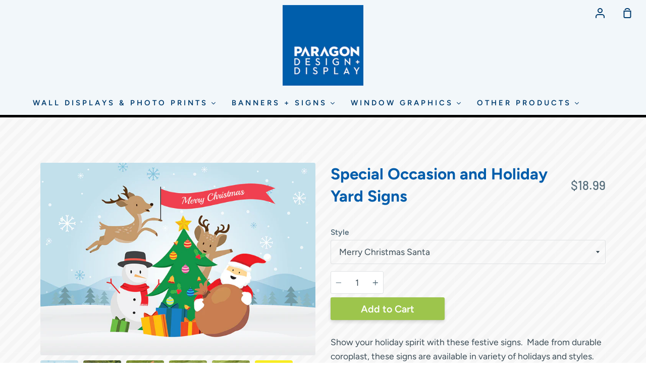

--- FILE ---
content_type: text/html; charset=utf-8
request_url: https://paragondisplaystore.com/products/yard-signsold
body_size: 41505
content:
<!doctype html>
<!--[if IE 9]> <html class="ie9 no-js supports-no-cookies container-layout" lang="en"> <![endif]-->
<!--[if (gt IE 9)|!(IE)]><!--> <html class="no-js supports-no-cookies container-layout" lang="en"> <!--<![endif]-->
<head>


  
  <script src='//d1liekpayvooaz.cloudfront.net/apps/uploadery/uploadery.js?shop=paragon-design-display.myshopify.com'></script>
  
  <meta charset="utf-8">
  <meta http-equiv="X-UA-Compatible" content="IE=edge">
  <meta name="viewport" content="width=device-width,initial-scale=1">
  <meta name="theme-color" content="#9dc54c">
  <link rel="canonical" href="https://paragondisplaystore.com/products/yard-signsold">

  <!-- ======================= Story Theme V1.1.0 ========================= -->

  
    <link rel="shortcut icon" href="//paragondisplaystore.com/cdn/shop/files/paragon_32x32.png?v=1647440760" type="image/png">
  

  
  <title>
    Special Occasion and Holiday Yard Signs
    
    
    
      &ndash; Paragon Design + Display
    
  </title>

  
    <meta name="description" content="Show your holiday spirit with these festive signs.  Made from durable coroplast, these signs are available in variety of holidays and styles.  Stand included.">
  

  <!-- /snippets/social-sharing.liquid --><meta property="og:site_name" content="Paragon Design + Display">
<meta property="og:url" content="https://paragondisplaystore.com/products/yard-signsold">
<meta property="og:title" content="Special Occasion and Holiday Yard Signs">
<meta property="og:type" content="product">
<meta property="og:description" content="Show your holiday spirit with these festive signs.  Made from durable coroplast, these signs are available in variety of holidays and styles.  Stand included."><meta property="og:price:amount" content="18.99">
  <meta property="og:price:currency" content="USD"><meta property="og:image" content="http://paragondisplaystore.com/cdn/shop/products/multiplesigns.jpg?v=1605122025">
      <meta property="og:image:secure_url" content="https://paragondisplaystore.com/cdn/shop/products/multiplesigns.jpg?v=1605122025">
      <meta property="og:image:height" content="1512">
      <meta property="og:image:width" content="2016"><meta property="og:image" content="http://paragondisplaystore.com/cdn/shop/products/pumpkin.jpg?v=1605122025">
      <meta property="og:image:secure_url" content="https://paragondisplaystore.com/cdn/shop/products/pumpkin.jpg?v=1605122025">
      <meta property="og:image:height" content="1512">
      <meta property="og:image:width" content="1512"><meta property="og:image" content="http://paragondisplaystore.com/cdn/shop/products/ghost.jpg?v=1605122025">
      <meta property="og:image:secure_url" content="https://paragondisplaystore.com/cdn/shop/products/ghost.jpg?v=1605122025">
      <meta property="og:image:height" content="1200">
      <meta property="og:image:width" content="1200">
<meta property="twitter:image" content="http://paragondisplaystore.com/cdn/shop/files/Wall_Posh_logo_outline_w_paragon_1200x1200.png?v=1613702296">

<meta name="twitter:site" content="@">
<meta name="twitter:card" content="summary_large_image">
<meta name="twitter:title" content="Special Occasion and Holiday Yard Signs">
<meta name="twitter:description" content="Show your holiday spirit with these festive signs.  Made from durable coroplast, these signs are available in variety of holidays and styles.  Stand included.">


  <link href="//paragondisplaystore.com/cdn/shop/t/5/assets/theme.scss.css?v=172623759488308138391759259361" rel="stylesheet" type="text/css" media="all" />

  <script>
    document.documentElement.className = document.documentElement.className.replace('no-js', 'js');

    window.theme = {
      strings: {
        addToCart: "Add to Cart",
        soldOut: "Sold Out",
        unavailable: "Unavailable"
      },
      moneyFormat: "${{amount}}",
      version: '1.1.0'
    };
  </script>

  

  <!--[if (gt IE 9)|!(IE)]><!--><script src="//paragondisplaystore.com/cdn/shop/t/5/assets/theme.js?v=53653519663423914141560879947" defer="defer"></script><!--<![endif]-->
  <!--[if lt IE 9]><script src="//paragondisplaystore.com/cdn/shop/t/5/assets/theme.js?v=53653519663423914141560879947"></script><![endif]-->


  <script>window.performance && window.performance.mark && window.performance.mark('shopify.content_for_header.start');</script><meta name="google-site-verification" content="EBZTHoFuBto_fQA1BEkfBIe8w0_JdO_uVhYFuI8EKjs">
<meta name="google-site-verification" content="sENSFAT_U10GhQWolZio7J8bRi-ZFVHNRGuHhuxMkR4">
<meta id="shopify-digital-wallet" name="shopify-digital-wallet" content="/6900973638/digital_wallets/dialog">
<meta name="shopify-checkout-api-token" content="e343bf409ddc9a320e2b1ecacd0aae7d">
<link rel="alternate" type="application/json+oembed" href="https://paragondisplaystore.com/products/yard-signsold.oembed">
<script async="async" src="/checkouts/internal/preloads.js?locale=en-US"></script>
<link rel="preconnect" href="https://shop.app" crossorigin="anonymous">
<script async="async" src="https://shop.app/checkouts/internal/preloads.js?locale=en-US&shop_id=6900973638" crossorigin="anonymous"></script>
<script id="apple-pay-shop-capabilities" type="application/json">{"shopId":6900973638,"countryCode":"US","currencyCode":"USD","merchantCapabilities":["supports3DS"],"merchantId":"gid:\/\/shopify\/Shop\/6900973638","merchantName":"Paragon Design + Display","requiredBillingContactFields":["postalAddress","email"],"requiredShippingContactFields":["postalAddress","email"],"shippingType":"shipping","supportedNetworks":["visa","masterCard","amex","discover","elo","jcb"],"total":{"type":"pending","label":"Paragon Design + Display","amount":"1.00"},"shopifyPaymentsEnabled":true,"supportsSubscriptions":true}</script>
<script id="shopify-features" type="application/json">{"accessToken":"e343bf409ddc9a320e2b1ecacd0aae7d","betas":["rich-media-storefront-analytics"],"domain":"paragondisplaystore.com","predictiveSearch":true,"shopId":6900973638,"locale":"en"}</script>
<script>var Shopify = Shopify || {};
Shopify.shop = "paragon-design-display.myshopify.com";
Shopify.locale = "en";
Shopify.currency = {"active":"USD","rate":"1.0"};
Shopify.country = "US";
Shopify.theme = {"name":"Story","id":73066119238,"schema_name":"Story","schema_version":"1.1.0","theme_store_id":864,"role":"main"};
Shopify.theme.handle = "null";
Shopify.theme.style = {"id":null,"handle":null};
Shopify.cdnHost = "paragondisplaystore.com/cdn";
Shopify.routes = Shopify.routes || {};
Shopify.routes.root = "/";</script>
<script type="module">!function(o){(o.Shopify=o.Shopify||{}).modules=!0}(window);</script>
<script>!function(o){function n(){var o=[];function n(){o.push(Array.prototype.slice.apply(arguments))}return n.q=o,n}var t=o.Shopify=o.Shopify||{};t.loadFeatures=n(),t.autoloadFeatures=n()}(window);</script>
<script>
  window.ShopifyPay = window.ShopifyPay || {};
  window.ShopifyPay.apiHost = "shop.app\/pay";
  window.ShopifyPay.redirectState = null;
</script>
<script id="shop-js-analytics" type="application/json">{"pageType":"product"}</script>
<script defer="defer" async type="module" src="//paragondisplaystore.com/cdn/shopifycloud/shop-js/modules/v2/client.init-shop-cart-sync_IZsNAliE.en.esm.js"></script>
<script defer="defer" async type="module" src="//paragondisplaystore.com/cdn/shopifycloud/shop-js/modules/v2/chunk.common_0OUaOowp.esm.js"></script>
<script type="module">
  await import("//paragondisplaystore.com/cdn/shopifycloud/shop-js/modules/v2/client.init-shop-cart-sync_IZsNAliE.en.esm.js");
await import("//paragondisplaystore.com/cdn/shopifycloud/shop-js/modules/v2/chunk.common_0OUaOowp.esm.js");

  window.Shopify.SignInWithShop?.initShopCartSync?.({"fedCMEnabled":true,"windoidEnabled":true});

</script>
<script>
  window.Shopify = window.Shopify || {};
  if (!window.Shopify.featureAssets) window.Shopify.featureAssets = {};
  window.Shopify.featureAssets['shop-js'] = {"shop-cart-sync":["modules/v2/client.shop-cart-sync_DLOhI_0X.en.esm.js","modules/v2/chunk.common_0OUaOowp.esm.js"],"init-fed-cm":["modules/v2/client.init-fed-cm_C6YtU0w6.en.esm.js","modules/v2/chunk.common_0OUaOowp.esm.js"],"shop-button":["modules/v2/client.shop-button_BCMx7GTG.en.esm.js","modules/v2/chunk.common_0OUaOowp.esm.js"],"shop-cash-offers":["modules/v2/client.shop-cash-offers_BT26qb5j.en.esm.js","modules/v2/chunk.common_0OUaOowp.esm.js","modules/v2/chunk.modal_CGo_dVj3.esm.js"],"init-windoid":["modules/v2/client.init-windoid_B9PkRMql.en.esm.js","modules/v2/chunk.common_0OUaOowp.esm.js"],"init-shop-email-lookup-coordinator":["modules/v2/client.init-shop-email-lookup-coordinator_DZkqjsbU.en.esm.js","modules/v2/chunk.common_0OUaOowp.esm.js"],"shop-toast-manager":["modules/v2/client.shop-toast-manager_Di2EnuM7.en.esm.js","modules/v2/chunk.common_0OUaOowp.esm.js"],"shop-login-button":["modules/v2/client.shop-login-button_BtqW_SIO.en.esm.js","modules/v2/chunk.common_0OUaOowp.esm.js","modules/v2/chunk.modal_CGo_dVj3.esm.js"],"avatar":["modules/v2/client.avatar_BTnouDA3.en.esm.js"],"pay-button":["modules/v2/client.pay-button_CWa-C9R1.en.esm.js","modules/v2/chunk.common_0OUaOowp.esm.js"],"init-shop-cart-sync":["modules/v2/client.init-shop-cart-sync_IZsNAliE.en.esm.js","modules/v2/chunk.common_0OUaOowp.esm.js"],"init-customer-accounts":["modules/v2/client.init-customer-accounts_DenGwJTU.en.esm.js","modules/v2/client.shop-login-button_BtqW_SIO.en.esm.js","modules/v2/chunk.common_0OUaOowp.esm.js","modules/v2/chunk.modal_CGo_dVj3.esm.js"],"init-shop-for-new-customer-accounts":["modules/v2/client.init-shop-for-new-customer-accounts_JdHXxpS9.en.esm.js","modules/v2/client.shop-login-button_BtqW_SIO.en.esm.js","modules/v2/chunk.common_0OUaOowp.esm.js","modules/v2/chunk.modal_CGo_dVj3.esm.js"],"init-customer-accounts-sign-up":["modules/v2/client.init-customer-accounts-sign-up_D6__K_p8.en.esm.js","modules/v2/client.shop-login-button_BtqW_SIO.en.esm.js","modules/v2/chunk.common_0OUaOowp.esm.js","modules/v2/chunk.modal_CGo_dVj3.esm.js"],"checkout-modal":["modules/v2/client.checkout-modal_C_ZQDY6s.en.esm.js","modules/v2/chunk.common_0OUaOowp.esm.js","modules/v2/chunk.modal_CGo_dVj3.esm.js"],"shop-follow-button":["modules/v2/client.shop-follow-button_XetIsj8l.en.esm.js","modules/v2/chunk.common_0OUaOowp.esm.js","modules/v2/chunk.modal_CGo_dVj3.esm.js"],"lead-capture":["modules/v2/client.lead-capture_DvA72MRN.en.esm.js","modules/v2/chunk.common_0OUaOowp.esm.js","modules/v2/chunk.modal_CGo_dVj3.esm.js"],"shop-login":["modules/v2/client.shop-login_ClXNxyh6.en.esm.js","modules/v2/chunk.common_0OUaOowp.esm.js","modules/v2/chunk.modal_CGo_dVj3.esm.js"],"payment-terms":["modules/v2/client.payment-terms_CNlwjfZz.en.esm.js","modules/v2/chunk.common_0OUaOowp.esm.js","modules/v2/chunk.modal_CGo_dVj3.esm.js"]};
</script>
<script>(function() {
  var isLoaded = false;
  function asyncLoad() {
    if (isLoaded) return;
    isLoaded = true;
    var urls = ["https:\/\/formbuilder.hulkapps.com\/skeletopapp.js?shop=paragon-design-display.myshopify.com","https:\/\/assets.getuploadkit.com\/assets\/uploadkit-client.js?shop=paragon-design-display.myshopify.com","\/\/tag.marinsm.com\/serve\/5de2e0bdf51ab7793b00007e.js?shop=paragon-design-display.myshopify.com","https:\/\/cdn.prooffactor.com\/javascript\/dist\/1.0\/jcr-widget.js?account_id=shopify:paragon-design-display.myshopify.com\u0026shop=paragon-design-display.myshopify.com","\/\/cdn.secomapp.com\/promotionpopup\/cdn\/allshops\/paragon-design-display\/1587661716.js?shop=paragon-design-display.myshopify.com"];
    for (var i = 0; i < urls.length; i++) {
      var s = document.createElement('script');
      s.type = 'text/javascript';
      s.async = true;
      s.src = urls[i];
      var x = document.getElementsByTagName('script')[0];
      x.parentNode.insertBefore(s, x);
    }
  };
  if(window.attachEvent) {
    window.attachEvent('onload', asyncLoad);
  } else {
    window.addEventListener('load', asyncLoad, false);
  }
})();</script>
<script id="__st">var __st={"a":6900973638,"offset":-18000,"reqid":"457bd99f-f836-4804-88e5-252ab79baa47-1768479688","pageurl":"paragondisplaystore.com\/products\/yard-signsold","u":"04530f84ce7e","p":"product","rtyp":"product","rid":6033232560280};</script>
<script>window.ShopifyPaypalV4VisibilityTracking = true;</script>
<script id="captcha-bootstrap">!function(){'use strict';const t='contact',e='account',n='new_comment',o=[[t,t],['blogs',n],['comments',n],[t,'customer']],c=[[e,'customer_login'],[e,'guest_login'],[e,'recover_customer_password'],[e,'create_customer']],r=t=>t.map((([t,e])=>`form[action*='/${t}']:not([data-nocaptcha='true']) input[name='form_type'][value='${e}']`)).join(','),a=t=>()=>t?[...document.querySelectorAll(t)].map((t=>t.form)):[];function s(){const t=[...o],e=r(t);return a(e)}const i='password',u='form_key',d=['recaptcha-v3-token','g-recaptcha-response','h-captcha-response',i],f=()=>{try{return window.sessionStorage}catch{return}},m='__shopify_v',_=t=>t.elements[u];function p(t,e,n=!1){try{const o=window.sessionStorage,c=JSON.parse(o.getItem(e)),{data:r}=function(t){const{data:e,action:n}=t;return t[m]||n?{data:e,action:n}:{data:t,action:n}}(c);for(const[e,n]of Object.entries(r))t.elements[e]&&(t.elements[e].value=n);n&&o.removeItem(e)}catch(o){console.error('form repopulation failed',{error:o})}}const l='form_type',E='cptcha';function T(t){t.dataset[E]=!0}const w=window,h=w.document,L='Shopify',v='ce_forms',y='captcha';let A=!1;((t,e)=>{const n=(g='f06e6c50-85a8-45c8-87d0-21a2b65856fe',I='https://cdn.shopify.com/shopifycloud/storefront-forms-hcaptcha/ce_storefront_forms_captcha_hcaptcha.v1.5.2.iife.js',D={infoText:'Protected by hCaptcha',privacyText:'Privacy',termsText:'Terms'},(t,e,n)=>{const o=w[L][v],c=o.bindForm;if(c)return c(t,g,e,D).then(n);var r;o.q.push([[t,g,e,D],n]),r=I,A||(h.body.append(Object.assign(h.createElement('script'),{id:'captcha-provider',async:!0,src:r})),A=!0)});var g,I,D;w[L]=w[L]||{},w[L][v]=w[L][v]||{},w[L][v].q=[],w[L][y]=w[L][y]||{},w[L][y].protect=function(t,e){n(t,void 0,e),T(t)},Object.freeze(w[L][y]),function(t,e,n,w,h,L){const[v,y,A,g]=function(t,e,n){const i=e?o:[],u=t?c:[],d=[...i,...u],f=r(d),m=r(i),_=r(d.filter((([t,e])=>n.includes(e))));return[a(f),a(m),a(_),s()]}(w,h,L),I=t=>{const e=t.target;return e instanceof HTMLFormElement?e:e&&e.form},D=t=>v().includes(t);t.addEventListener('submit',(t=>{const e=I(t);if(!e)return;const n=D(e)&&!e.dataset.hcaptchaBound&&!e.dataset.recaptchaBound,o=_(e),c=g().includes(e)&&(!o||!o.value);(n||c)&&t.preventDefault(),c&&!n&&(function(t){try{if(!f())return;!function(t){const e=f();if(!e)return;const n=_(t);if(!n)return;const o=n.value;o&&e.removeItem(o)}(t);const e=Array.from(Array(32),(()=>Math.random().toString(36)[2])).join('');!function(t,e){_(t)||t.append(Object.assign(document.createElement('input'),{type:'hidden',name:u})),t.elements[u].value=e}(t,e),function(t,e){const n=f();if(!n)return;const o=[...t.querySelectorAll(`input[type='${i}']`)].map((({name:t})=>t)),c=[...d,...o],r={};for(const[a,s]of new FormData(t).entries())c.includes(a)||(r[a]=s);n.setItem(e,JSON.stringify({[m]:1,action:t.action,data:r}))}(t,e)}catch(e){console.error('failed to persist form',e)}}(e),e.submit())}));const S=(t,e)=>{t&&!t.dataset[E]&&(n(t,e.some((e=>e===t))),T(t))};for(const o of['focusin','change'])t.addEventListener(o,(t=>{const e=I(t);D(e)&&S(e,y())}));const B=e.get('form_key'),M=e.get(l),P=B&&M;t.addEventListener('DOMContentLoaded',(()=>{const t=y();if(P)for(const e of t)e.elements[l].value===M&&p(e,B);[...new Set([...A(),...v().filter((t=>'true'===t.dataset.shopifyCaptcha))])].forEach((e=>S(e,t)))}))}(h,new URLSearchParams(w.location.search),n,t,e,['guest_login'])})(!0,!0)}();</script>
<script integrity="sha256-4kQ18oKyAcykRKYeNunJcIwy7WH5gtpwJnB7kiuLZ1E=" data-source-attribution="shopify.loadfeatures" defer="defer" src="//paragondisplaystore.com/cdn/shopifycloud/storefront/assets/storefront/load_feature-a0a9edcb.js" crossorigin="anonymous"></script>
<script crossorigin="anonymous" defer="defer" src="//paragondisplaystore.com/cdn/shopifycloud/storefront/assets/shopify_pay/storefront-65b4c6d7.js?v=20250812"></script>
<script data-source-attribution="shopify.dynamic_checkout.dynamic.init">var Shopify=Shopify||{};Shopify.PaymentButton=Shopify.PaymentButton||{isStorefrontPortableWallets:!0,init:function(){window.Shopify.PaymentButton.init=function(){};var t=document.createElement("script");t.src="https://paragondisplaystore.com/cdn/shopifycloud/portable-wallets/latest/portable-wallets.en.js",t.type="module",document.head.appendChild(t)}};
</script>
<script data-source-attribution="shopify.dynamic_checkout.buyer_consent">
  function portableWalletsHideBuyerConsent(e){var t=document.getElementById("shopify-buyer-consent"),n=document.getElementById("shopify-subscription-policy-button");t&&n&&(t.classList.add("hidden"),t.setAttribute("aria-hidden","true"),n.removeEventListener("click",e))}function portableWalletsShowBuyerConsent(e){var t=document.getElementById("shopify-buyer-consent"),n=document.getElementById("shopify-subscription-policy-button");t&&n&&(t.classList.remove("hidden"),t.removeAttribute("aria-hidden"),n.addEventListener("click",e))}window.Shopify?.PaymentButton&&(window.Shopify.PaymentButton.hideBuyerConsent=portableWalletsHideBuyerConsent,window.Shopify.PaymentButton.showBuyerConsent=portableWalletsShowBuyerConsent);
</script>
<script data-source-attribution="shopify.dynamic_checkout.cart.bootstrap">document.addEventListener("DOMContentLoaded",(function(){function t(){return document.querySelector("shopify-accelerated-checkout-cart, shopify-accelerated-checkout")}if(t())Shopify.PaymentButton.init();else{new MutationObserver((function(e,n){t()&&(Shopify.PaymentButton.init(),n.disconnect())})).observe(document.body,{childList:!0,subtree:!0})}}));
</script>
<link id="shopify-accelerated-checkout-styles" rel="stylesheet" media="screen" href="https://paragondisplaystore.com/cdn/shopifycloud/portable-wallets/latest/accelerated-checkout-backwards-compat.css" crossorigin="anonymous">
<style id="shopify-accelerated-checkout-cart">
        #shopify-buyer-consent {
  margin-top: 1em;
  display: inline-block;
  width: 100%;
}

#shopify-buyer-consent.hidden {
  display: none;
}

#shopify-subscription-policy-button {
  background: none;
  border: none;
  padding: 0;
  text-decoration: underline;
  font-size: inherit;
  cursor: pointer;
}

#shopify-subscription-policy-button::before {
  box-shadow: none;
}

      </style>

<script>window.performance && window.performance.mark && window.performance.mark('shopify.content_for_header.end');</script><!--AZEXO_Header_Scripts--> <script>
        var azh = {
            device_prefixes: {"lg":{"label":"Large device","width":false,"height":false,"container":1170,"min":1200},"md":{"label":"Medium device","width":992,"height":false,"container":970,"max":1199,"min":992},"sm":{"label":"Small device","width":768,"height":1150,"container":750,"max":991,"min":768},"xs":{"label":"Extra small device","width":320,"height":750,"max":767}},
        };
        var azexo = {
          strings: {
            addToCart: "Add to Cart",
            soldOut: "Sold Out",
            unavailable: "Unavailable",
            regularPrice: "Regular price",
            sale: "On Sale",
            quantityMinimumMessage: "Quantity must be 1 or more",
            unitPrice: "Unit price",
            unitPriceSeparator: "per",
            oneCartCount: "1 item",
            otherCartCount: "[count] items",
            quantityLabel: "Quantity: [count]"
          },
          moneyFormat: "${{amount}}"
        }
        </script><style>.az-container {
        padding-right: 15px;
        padding-left: 15px;
        margin-left: auto;
        margin-right: auto;
        box-sizing: border-box;
    }
@media (min-width: 768px) {
                    .az-container {
                        max-width: 750px;
                    }
                }
@media (min-width: 992px) {
                    .az-container {
                        max-width: 970px;
                    }
                }
@media (min-width: 1200px) {
                    .az-container {
                        max-width: 1170px;
                    }
                }
</style><link rel="stylesheet" type="text/css" href="//paragondisplaystore.com/cdn/shop/t/5/assets/azexo.css?v=65873518284160795111574184079"> <!--End_AZEXO_Header_Scripts--><!--AZEXO_Version_30-->
				        <style>
				            .intl-tel-input .country-list .country-name,.intl-tel-input .country-list .dial-code,.intl-tel-input .country-list .flag-box{vertical-align:middle }.intl-tel-input{position:relative;display:block }.intl-tel-input *{box-sizing:border-box;-moz-box-sizing:border-box }.intl-tel-input .hide{display:none }.intl-tel-input .v-hide{visibility:hidden }.intl-tel-input input,.intl-tel-input input[type=tel],.intl-tel-input input[type=text]{position:relative;z-index:0;margin-top:0!important;margin-bottom:0!important;padding-right:36px;margin-right:0 }.intl-tel-input .flag-container{position:absolute;top:0;bottom:0;right:0;padding:1px }.intl-tel-input .selected-flag{z-index:1;position:relative;width:36px;height:100%;padding:0 0 0 8px }.intl-tel-input .selected-flag .iti-flag{position:absolute;top:0;bottom:0;margin:auto }.intl-tel-input .selected-flag .iti-arrow{position:absolute;top:50%;margin-top:-2px;right:6px;width:0;height:0;border-left:3px solid transparent;border-right:3px solid transparent;border-top:4px solid #555 }.intl-tel-input .selected-flag .iti-arrow.up{border-top:none;border-bottom:4px solid #555 }.intl-tel-input .country-list{position:absolute;z-index:2;list-style:none;text-align:left;padding:0;margin:0 0 0 -1px;box-shadow:1px 1px 4px rgba(0,0,0,.2);background-color:#fff;border:1px solid #CCC;white-space:nowrap;max-height:200px;overflow-y:scroll }.intl-tel-input .country-list .country.highlight,.intl-tel-input.allow-dropdown .flag-container:hover .selected-flag{background-color:rgba(0,0,0,.05) }.intl-tel-input .country-list.dropup{bottom:100%;margin-bottom:-1px }.intl-tel-input .country-list .flag-box{display:inline-block;width:20px }@media (max-width:500px){.intl-tel-input .country-list{white-space:normal }}.intl-tel-input .country-list .divider{padding-bottom:5px;margin-bottom:5px;border-bottom:1px solid #CCC }.intl-tel-input .country-list .country{padding:5px 10px }.intl-tel-input .country-list .country .dial-code{color:#999 }.intl-tel-input .country-list .country-name,.intl-tel-input .country-list .flag-box{margin-right:6px }.intl-tel-input.allow-dropdown input,.intl-tel-input.allow-dropdown input[type=tel],.intl-tel-input.allow-dropdown input[type=text],.intl-tel-input.separate-dial-code input,.intl-tel-input.separate-dial-code input[type=tel],.intl-tel-input.separate-dial-code input[type=text]{padding-right:6px;padding-left:52px;margin-left:0 }.intl-tel-input.allow-dropdown .flag-container,.intl-tel-input.separate-dial-code .flag-container{right:auto;left:0 }.intl-tel-input.allow-dropdown .selected-flag,.intl-tel-input.separate-dial-code .selected-flag{width:46px }.intl-tel-input.allow-dropdown .flag-container:hover{cursor:pointer }.intl-tel-input.allow-dropdown input[disabled]+.flag-container:hover,.intl-tel-input.allow-dropdown input[readonly]+.flag-container:hover{cursor:default }.intl-tel-input.allow-dropdown input[disabled]+.flag-container:hover .selected-flag,.intl-tel-input.allow-dropdown input[readonly]+.flag-container:hover .selected-flag{background-color:transparent }.intl-tel-input.separate-dial-code .selected-flag{background-color:rgba(0,0,0,.05);display:table }.intl-tel-input.separate-dial-code .selected-dial-code{display:table-cell;vertical-align:middle;padding-left:28px }.intl-tel-input.separate-dial-code.iti-sdc-2 input,.intl-tel-input.separate-dial-code.iti-sdc-2 input[type=tel],.intl-tel-input.separate-dial-code.iti-sdc-2 input[type=text]{padding-left:66px }.intl-tel-input.separate-dial-code.iti-sdc-2 .selected-flag{width:60px }.intl-tel-input.separate-dial-code.allow-dropdown.iti-sdc-2 input,.intl-tel-input.separate-dial-code.allow-dropdown.iti-sdc-2 input[type=tel],.intl-tel-input.separate-dial-code.allow-dropdown.iti-sdc-2 input[type=text]{padding-left:76px }.intl-tel-input.separate-dial-code.allow-dropdown.iti-sdc-2 .selected-flag{width:70px }.intl-tel-input.separate-dial-code.iti-sdc-3 input,.intl-tel-input.separate-dial-code.iti-sdc-3 input[type=tel],.intl-tel-input.separate-dial-code.iti-sdc-3 input[type=text]{padding-left:74px }.intl-tel-input.separate-dial-code.iti-sdc-3 .selected-flag{width:68px }.intl-tel-input.separate-dial-code.allow-dropdown.iti-sdc-3 input,.intl-tel-input.separate-dial-code.allow-dropdown.iti-sdc-3 input[type=tel],.intl-tel-input.separate-dial-code.allow-dropdown.iti-sdc-3 input[type=text]{padding-left:84px }.intl-tel-input.separate-dial-code.allow-dropdown.iti-sdc-3 .selected-flag{width:78px }.intl-tel-input.separate-dial-code.iti-sdc-4 input,.intl-tel-input.separate-dial-code.iti-sdc-4 input[type=tel],.intl-tel-input.separate-dial-code.iti-sdc-4 input[type=text]{padding-left:82px }.intl-tel-input.separate-dial-code.iti-sdc-4 .selected-flag{width:76px }.intl-tel-input.separate-dial-code.allow-dropdown.iti-sdc-4 input,.intl-tel-input.separate-dial-code.allow-dropdown.iti-sdc-4 input[type=tel],.intl-tel-input.separate-dial-code.allow-dropdown.iti-sdc-4 input[type=text]{padding-left:92px }.intl-tel-input.separate-dial-code.allow-dropdown.iti-sdc-4 .selected-flag{width:86px }.intl-tel-input.separate-dial-code.iti-sdc-5 input,.intl-tel-input.separate-dial-code.iti-sdc-5 input[type=tel],.intl-tel-input.separate-dial-code.iti-sdc-5 input[type=text]{padding-left:90px }.intl-tel-input.separate-dial-code.iti-sdc-5 .selected-flag{width:84px }.intl-tel-input.separate-dial-code.allow-dropdown.iti-sdc-5 input,.intl-tel-input.separate-dial-code.allow-dropdown.iti-sdc-5 input[type=tel],.intl-tel-input.separate-dial-code.allow-dropdown.iti-sdc-5 input[type=text]{padding-left:100px }.intl-tel-input.separate-dial-code.allow-dropdown.iti-sdc-5 .selected-flag{width:94px }.intl-tel-input.iti-container{position:absolute;top:-1000px;left:-1000px;z-index:1060;padding:1px }.intl-tel-input.iti-container:hover{cursor:pointer }.iti-mobile .intl-tel-input.iti-container{top:30px;bottom:30px;left:30px;right:30px;position:fixed; z-index: 99999;}.iti-mobile .intl-tel-input .country-list{max-height:100%;width:100% }.iti-mobile .intl-tel-input .country-list .country{padding:10px;line-height:1.5em }.iti-flag{width:20px }.iti-flag.be{width:18px }.iti-flag.ch{width:15px }.iti-flag.mc{width:19px }.iti-flag.ac{height:10px;background-position:0 0 }.iti-flag.ad{height:14px;background-position:-22px 0 }.iti-flag.ae{height:10px;background-position:-44px 0 }.iti-flag.af{height:14px;background-position:-66px 0 }.iti-flag.ag{height:14px;background-position:-88px 0 }.iti-flag.ai{height:10px;background-position:-110px 0 }.iti-flag.al{height:15px;background-position:-132px 0 }.iti-flag.am{height:10px;background-position:-154px 0 }.iti-flag.ao{height:14px;background-position:-176px 0 }.iti-flag.aq{height:14px;background-position:-198px 0 }.iti-flag.ar{height:13px;background-position:-220px 0 }.iti-flag.as{height:10px;background-position:-242px 0 }.iti-flag.at{height:14px;background-position:-264px 0 }.iti-flag.au{height:10px;background-position:-286px 0 }.iti-flag.aw{height:14px;background-position:-308px 0 }.iti-flag.ax{height:13px;background-position:-330px 0 }.iti-flag.az{height:10px;background-position:-352px 0 }.iti-flag.ba{height:10px;background-position:-374px 0 }.iti-flag.bb{height:14px;background-position:-396px 0 }.iti-flag.bd{height:12px;background-position:-418px 0 }.iti-flag.be{height:15px;background-position:-440px 0 }.iti-flag.bf{height:14px;background-position:-460px 0 }.iti-flag.bg{height:12px;background-position:-482px 0 }.iti-flag.bh{height:12px;background-position:-504px 0 }.iti-flag.bi{height:12px;background-position:-526px 0 }.iti-flag.bj{height:14px;background-position:-548px 0 }.iti-flag.bl{height:14px;background-position:-570px 0 }.iti-flag.bm{height:10px;background-position:-592px 0 }.iti-flag.bn{height:10px;background-position:-614px 0 }.iti-flag.bo{height:14px;background-position:-636px 0 }.iti-flag.bq{height:14px;background-position:-658px 0 }.iti-flag.br{height:14px;background-position:-680px 0 }.iti-flag.bs{height:10px;background-position:-702px 0 }.iti-flag.bt{height:14px;background-position:-724px 0 }.iti-flag.bv{height:15px;background-position:-746px 0 }.iti-flag.bw{height:14px;background-position:-768px 0 }.iti-flag.by{height:10px;background-position:-790px 0 }.iti-flag.bz{height:14px;background-position:-812px 0 }.iti-flag.ca{height:10px;background-position:-834px 0 }.iti-flag.cc{height:10px;background-position:-856px 0 }.iti-flag.cd{height:15px;background-position:-878px 0 }.iti-flag.cf{height:14px;background-position:-900px 0 }.iti-flag.cg{height:14px;background-position:-922px 0 }.iti-flag.ch{height:15px;background-position:-944px 0 }.iti-flag.ci{height:14px;background-position:-961px 0 }.iti-flag.ck{height:10px;background-position:-983px 0 }.iti-flag.cl{height:14px;background-position:-1005px 0 }.iti-flag.cm{height:14px;background-position:-1027px 0 }.iti-flag.cn{height:14px;background-position:-1049px 0 }.iti-flag.co{height:14px;background-position:-1071px 0 }.iti-flag.cp{height:14px;background-position:-1093px 0 }.iti-flag.cr{height:12px;background-position:-1115px 0 }.iti-flag.cu{height:10px;background-position:-1137px 0 }.iti-flag.cv{height:12px;background-position:-1159px 0 }.iti-flag.cw{height:14px;background-position:-1181px 0 }.iti-flag.cx{height:10px;background-position:-1203px 0 }.iti-flag.cy{height:14px;background-position:-1225px 0 }.iti-flag.cz{height:14px;background-position:-1247px 0 }.iti-flag.de{height:12px;background-position:-1269px 0 }.iti-flag.dg{height:10px;background-position:-1291px 0 }.iti-flag.dj{height:14px;background-position:-1313px 0 }.iti-flag.dk{height:15px;background-position:-1335px 0 }.iti-flag.dm{height:10px;background-position:-1357px 0 }.iti-flag.do{height:14px;background-position:-1379px 0 }.iti-flag.dz{height:14px;background-position:-1401px 0 }.iti-flag.ea{height:14px;background-position:-1423px 0 }.iti-flag.ec{height:14px;background-position:-1445px 0 }.iti-flag.ee{height:13px;background-position:-1467px 0 }.iti-flag.eg{height:14px;background-position:-1489px 0 }.iti-flag.eh{height:10px;background-position:-1511px 0 }.iti-flag.er{height:10px;background-position:-1533px 0 }.iti-flag.es{height:14px;background-position:-1555px 0 }.iti-flag.et{height:10px;background-position:-1577px 0 }.iti-flag.eu{height:14px;background-position:-1599px 0 }.iti-flag.fi{height:12px;background-position:-1621px 0 }.iti-flag.fj{height:10px;background-position:-1643px 0 }.iti-flag.fk{height:10px;background-position:-1665px 0 }.iti-flag.fm{height:11px;background-position:-1687px 0 }.iti-flag.fo{height:15px;background-position:-1709px 0 }.iti-flag.fr{height:14px;background-position:-1731px 0 }.iti-flag.ga{height:15px;background-position:-1753px 0 }.iti-flag.gb{height:10px;background-position:-1775px 0 }.iti-flag.gd{height:12px;background-position:-1797px 0 }.iti-flag.ge{height:14px;background-position:-1819px 0 }.iti-flag.gf{height:14px;background-position:-1841px 0 }.iti-flag.gg{height:14px;background-position:-1863px 0 }.iti-flag.gh{height:14px;background-position:-1885px 0 }.iti-flag.gi{height:10px;background-position:-1907px 0 }.iti-flag.gl{height:14px;background-position:-1929px 0 }.iti-flag.gm{height:14px;background-position:-1951px 0 }.iti-flag.gn{height:14px;background-position:-1973px 0 }.iti-flag.gp{height:14px;background-position:-1995px 0 }.iti-flag.gq{height:14px;background-position:-2017px 0 }.iti-flag.gr{height:14px;background-position:-2039px 0 }.iti-flag.gs{height:10px;background-position:-2061px 0 }.iti-flag.gt{height:13px;background-position:-2083px 0 }.iti-flag.gu{height:11px;background-position:-2105px 0 }.iti-flag.gw{height:10px;background-position:-2127px 0 }.iti-flag.gy{height:12px;background-position:-2149px 0 }.iti-flag.hk{height:14px;background-position:-2171px 0 }.iti-flag.hm{height:10px;background-position:-2193px 0 }.iti-flag.hn{height:10px;background-position:-2215px 0 }.iti-flag.hr{height:10px;background-position:-2237px 0 }.iti-flag.ht{height:12px;background-position:-2259px 0 }.iti-flag.hu{height:10px;background-position:-2281px 0 }.iti-flag.ic{height:14px;background-position:-2303px 0 }.iti-flag.id{height:14px;background-position:-2325px 0 }.iti-flag.ie{height:10px;background-position:-2347px 0 }.iti-flag.il{height:15px;background-position:-2369px 0 }.iti-flag.im{height:10px;background-position:-2391px 0 }.iti-flag.in{height:14px;background-position:-2413px 0 }.iti-flag.io{height:10px;background-position:-2435px 0 }.iti-flag.iq{height:14px;background-position:-2457px 0 }.iti-flag.ir{height:12px;background-position:-2479px 0 }.iti-flag.is{height:15px;background-position:-2501px 0 }.iti-flag.it{height:14px;background-position:-2523px 0 }.iti-flag.je{height:12px;background-position:-2545px 0 }.iti-flag.jm{height:10px;background-position:-2567px 0 }.iti-flag.jo{height:10px;background-position:-2589px 0 }.iti-flag.jp{height:14px;background-position:-2611px 0 }.iti-flag.ke{height:14px;background-position:-2633px 0 }.iti-flag.kg{height:12px;background-position:-2655px 0 }.iti-flag.kh{height:13px;background-position:-2677px 0 }.iti-flag.ki{height:10px;background-position:-2699px 0 }.iti-flag.km{height:12px;background-position:-2721px 0 }.iti-flag.kn{height:14px;background-position:-2743px 0 }.iti-flag.kp{height:10px;background-position:-2765px 0 }.iti-flag.kr{height:14px;background-position:-2787px 0 }.iti-flag.kw{height:10px;background-position:-2809px 0 }.iti-flag.ky{height:10px;background-position:-2831px 0 }.iti-flag.kz{height:10px;background-position:-2853px 0 }.iti-flag.la{height:14px;background-position:-2875px 0 }.iti-flag.lb{height:14px;background-position:-2897px 0 }.iti-flag.lc{height:10px;background-position:-2919px 0 }.iti-flag.li{height:12px;background-position:-2941px 0 }.iti-flag.lk{height:10px;background-position:-2963px 0 }.iti-flag.lr{height:11px;background-position:-2985px 0 }.iti-flag.ls{height:14px;background-position:-3007px 0 }.iti-flag.lt{height:12px;background-position:-3029px 0 }.iti-flag.lu{height:12px;background-position:-3051px 0 }.iti-flag.lv{height:10px;background-position:-3073px 0 }.iti-flag.ly{height:10px;background-position:-3095px 0 }.iti-flag.ma{height:14px;background-position:-3117px 0 }.iti-flag.mc{height:15px;background-position:-3139px 0 }.iti-flag.md{height:10px;background-position:-3160px 0 }.iti-flag.me{height:10px;background-position:-3182px 0 }.iti-flag.mf{height:14px;background-position:-3204px 0 }.iti-flag.mg{height:14px;background-position:-3226px 0 }.iti-flag.mh{height:11px;background-position:-3248px 0 }.iti-flag.mk{height:10px;background-position:-3270px 0 }.iti-flag.ml{height:14px;background-position:-3292px 0 }.iti-flag.mm{height:14px;background-position:-3314px 0 }.iti-flag.mn{height:10px;background-position:-3336px 0 }.iti-flag.mo{height:14px;background-position:-3358px 0 }.iti-flag.mp{height:10px;background-position:-3380px 0 }.iti-flag.mq{height:14px;background-position:-3402px 0 }.iti-flag.mr{height:14px;background-position:-3424px 0 }.iti-flag.ms{height:10px;background-position:-3446px 0 }.iti-flag.mt{height:14px;background-position:-3468px 0 }.iti-flag.mu{height:14px;background-position:-3490px 0 }.iti-flag.mv{height:14px;background-position:-3512px 0 }.iti-flag.mw{height:14px;background-position:-3534px 0 }.iti-flag.mx{height:12px;background-position:-3556px 0 }.iti-flag.my{height:10px;background-position:-3578px 0 }.iti-flag.mz{height:14px;background-position:-3600px 0 }.iti-flag.na{height:14px;background-position:-3622px 0 }.iti-flag.nc{height:10px;background-position:-3644px 0 }.iti-flag.ne{width:18px;height:15px;background-position:-3666px 0 }.iti-flag.nf{height:10px;background-position:-3686px 0 }.iti-flag.ng{height:10px;background-position:-3708px 0 }.iti-flag.ni{height:12px;background-position:-3730px 0 }.iti-flag.nl{height:14px;background-position:-3752px 0 }.iti-flag.no{height:15px;background-position:-3774px 0 }.iti-flag.np{width:13px;height:15px;background-position:-3796px 0 }.iti-flag.nr{height:10px;background-position:-3811px 0 }.iti-flag.nu{height:10px;background-position:-3833px 0 }.iti-flag.nz{height:10px;background-position:-3855px 0 }.iti-flag.om{height:10px;background-position:-3877px 0 }.iti-flag.pa{height:14px;background-position:-3899px 0 }.iti-flag.pe{height:14px;background-position:-3921px 0 }.iti-flag.pf{height:14px;background-position:-3943px 0 }.iti-flag.pg{height:15px;background-position:-3965px 0 }.iti-flag.ph{height:10px;background-position:-3987px 0 }.iti-flag.pk{height:14px;background-position:-4009px 0 }.iti-flag.pl{height:13px;background-position:-4031px 0 }.iti-flag.pm{height:14px;background-position:-4053px 0 }.iti-flag.pn{height:10px;background-position:-4075px 0 }.iti-flag.pr{height:14px;background-position:-4097px 0 }.iti-flag.ps{height:10px;background-position:-4119px 0 }.iti-flag.pt{height:14px;background-position:-4141px 0 }.iti-flag.pw{height:13px;background-position:-4163px 0 }.iti-flag.py{height:11px;background-position:-4185px 0 }.iti-flag.qa{height:8px;background-position:-4207px 0 }.iti-flag.re{height:14px;background-position:-4229px 0 }.iti-flag.ro{height:14px;background-position:-4251px 0 }.iti-flag.rs{height:14px;background-position:-4273px 0 }.iti-flag.ru{height:14px;background-position:-4295px 0 }.iti-flag.rw{height:14px;background-position:-4317px 0 }.iti-flag.sa{height:14px;background-position:-4339px 0 }.iti-flag.sb{height:10px;background-position:-4361px 0 }.iti-flag.sc{height:10px;background-position:-4383px 0 }.iti-flag.sd{height:10px;background-position:-4405px 0 }.iti-flag.se{height:13px;background-position:-4427px 0 }.iti-flag.sg{height:14px;background-position:-4449px 0 }.iti-flag.sh{height:10px;background-position:-4471px 0 }.iti-flag.si{height:10px;background-position:-4493px 0 }.iti-flag.sj{height:15px;background-position:-4515px 0 }.iti-flag.sk{height:14px;background-position:-4537px 0 }.iti-flag.sl{height:14px;background-position:-4559px 0 }.iti-flag.sm{height:15px;background-position:-4581px 0 }.iti-flag.sn{height:14px;background-position:-4603px 0 }.iti-flag.so{height:14px;background-position:-4625px 0 }.iti-flag.sr{height:14px;background-position:-4647px 0 }.iti-flag.ss{height:10px;background-position:-4669px 0 }.iti-flag.st{height:10px;background-position:-4691px 0 }.iti-flag.sv{height:12px;background-position:-4713px 0 }.iti-flag.sx{height:14px;background-position:-4735px 0 }.iti-flag.sy{height:14px;background-position:-4757px 0 }.iti-flag.sz{height:14px;background-position:-4779px 0 }.iti-flag.ta{height:10px;background-position:-4801px 0 }.iti-flag.tc{height:10px;background-position:-4823px 0 }.iti-flag.td{height:14px;background-position:-4845px 0 }.iti-flag.tf{height:14px;background-position:-4867px 0 }.iti-flag.tg{height:13px;background-position:-4889px 0 }.iti-flag.th{height:14px;background-position:-4911px 0 }.iti-flag.tj{height:10px;background-position:-4933px 0 }.iti-flag.tk{height:10px;background-position:-4955px 0 }.iti-flag.tl{height:10px;background-position:-4977px 0 }.iti-flag.tm{height:14px;background-position:-4999px 0 }.iti-flag.tn{height:14px;background-position:-5021px 0 }.iti-flag.to{height:10px;background-position:-5043px 0 }.iti-flag.tr{height:14px;background-position:-5065px 0 }.iti-flag.tt{height:12px;background-position:-5087px 0 }.iti-flag.tv{height:10px;background-position:-5109px 0 }.iti-flag.tw{height:14px;background-position:-5131px 0 }.iti-flag.tz{height:14px;background-position:-5153px 0 }.iti-flag.ua{height:14px;background-position:-5175px 0 }.iti-flag.ug{height:14px;background-position:-5197px 0 }.iti-flag.um{height:11px;background-position:-5219px 0 }.iti-flag.un{height:14px;background-position:-5241px 0 }.iti-flag.us{height:11px;background-position:-5263px 0 }.iti-flag.uy{height:14px;background-position:-5285px 0 }.iti-flag.uz{height:10px;background-position:-5307px 0 }.iti-flag.va{width:15px;height:15px;background-position:-5329px 0 }.iti-flag.vc{height:14px;background-position:-5346px 0 }.iti-flag.ve{height:14px;background-position:-5368px 0 }.iti-flag.vg{height:10px;background-position:-5390px 0 }.iti-flag.vi{height:14px;background-position:-5412px 0 }.iti-flag.vn{height:14px;background-position:-5434px 0  }.iti-flag.vu{height:12px;background-position:-5456px 0 }.iti-flag.wf{height:14px;background-position:-5478px 0 }.iti-flag.ws{height:10px;background-position:-5500px 0 }.iti-flag.xk{height:15px;background-position:-5522px 0 }.iti-flag.ye{height:14px;background-position:-5544px 0 }.iti-flag.yt{height:14px;background-position:-5566px 0 }.iti-flag.za{height:14px;background-position:-5588px 0 }.iti-flag.zm{height:14px;background-position:-5610px 0 }.iti-flag.zw{height:10px;background-position:-5632px 0 }.iti-flag{height:15px;box-shadow:0 0 1px 0 #888;background-image:url(https://productoption.hulkapps.com/images/flags.png);background-repeat:no-repeat;background-color:#DBDBDB;background-position:20px 0 }@media (-webkit-min-device-pixel-ratio:2),(min-resolution:192dpi){.iti-flag{background-size:5652px 15px;background-image:url(https://productoption.hulkapps.com/images/flags@2x.png) }}.iti-flag.np{background-color:transparent }.cart-property .property_name{font-weight:400;padding-right:0;min-width:auto;width:auto }.input_file+label{cursor:pointer;padding:3px 10px;width:auto;text-align:center;margin:0;background:#f4f8fb;border:1px solid #dbe1e8 }#error-msg,.hulkapps_with_discount{color:red }.discount_error{border-color:red }.edit_form input,.edit_form select,.edit_form textarea{min-height:44px!important }.hulkapps_summary{font-size:14px;display:block;color:red; }.hulkapps-summary-line-discount-code{margin:10px 0;display:block }.actual_price{text-decoration:line-through }.hide{display:none }input.error{border:1px solid #FF7C7C }#valid-msg{color:#00C900 }.edit_cart_option{margin-top:10px!important;display:none;cursor: pointer;border: 1px solid transparent;border-radius: 2px;color: #fff;font-weight: 600;text-transform: uppercase;letter-spacing: 0.08em;font-size: 14px;padding: 8px 15px;}.hulkapps_discount_hide{margin-top:10px;display:flex!important;align-items:center;justify-content:flex-end }.hulkapps_discount_code{width:auto !important;margin:0 12px 0 0 !important;}.discount_code_box{display:none;margin-bottom:10px;text-align:right }@media screen and (max-width:480px){.hulkapps_discount_code{width:100% }.hulkapps_option_name,.hulkapps_option_value{display:block!important }.hulkapp_close,.hulkapp_save{margin-bottom:8px }}@media screen and (max-width:991px){.hulkapps_option_name,.hulkapps_option_value{display:block!important;width:100%!important;max-width:100%!important }.hulkapps_discount_button{height:40px }}body.body_fixed{overflow:hidden;}select.hulkapps_dd{padding-right:30px!important }.cb_render .hulkapps_option_value label{display:flex!important;align-items:center }.dd_multi_render select{padding-right:5px!important;min-height:80px!important }.hulkapps-tooltip{position:relative;display:inline-block;cursor:pointer;vertical-align:middle }.hulkapps-tooltip img{display:block;}.hulkapps-tooltip .hulkapps-tooltip-inner{position:absolute;bottom:calc(100% + 5px);background:#000;left:-8px;color:#fff;box-shadow:0 6px 30px rgba(0,0,0,.08);opacity:0;visibility:hidden;transition:all ease-in-out .5s;border-radius:5px;font-size:13px;text-align:center;z-index:999;white-space:nowrap;padding: 7px;}.hulkapps-tooltip:hover .hulkapps-tooltip-inner{opacity:1;visibility:visible }.hulkapps-tooltip .hulkapps-tooltip-inner:after{content:"";position:absolute;top:100%;left:11px;border-width:5px;border-style:solid;border-color:#000 transparent transparent transparent;}.hulkapps-tooltip.bottom .hulkapps-tooltip-inner{bottom:auto;top:calc(100% + 5px);padding:0 }.hulkapps-tooltip.bottom .hulkapps-tooltip-inner:after{bottom:100%;top:auto;border-color:transparent transparent #000 }.hulkapps-tooltip .hulkapps-tooltip-inner.swatch-tooltip{left: 1px;}.hulkapps-tooltip .hulkapps-tooltip-inner.swatch-tooltip p{margin:0 0 5px;color:#fff;white-space:normal; }.hulkapps-tooltip .hulkapps-tooltip-inner.swatch-tooltip img{max-width:100% }.hulkapps-tooltip .hulkapps-tooltip-inner.swatch-tooltip img.circle{border-radius:50% }.hulkapp_save,button.hulkapp_close,.hulkapps_discount_button{cursor: pointer;border-radius: 2px;font-weight: 600;text-transform: none;letter-spacing: 0.08em;font-size: 14px;padding: 8px 15px;}.hulkapps-cart-original-total{display:block;}.hulkapps-tooltip .hulkapps-tooltip-inner.multiswatch-tooltip{left: 1px;}.hulkapps-tooltip .hulkapps-tooltip-inner.multiswatch-tooltip p{margin:0 0 5px;color:#fff;white-space:normal; }.hulkapps-tooltip .hulkapps-tooltip-inner.multiswatch-tooltip img{max-width:100% }.hulkapps-tooltip .hulkapps-tooltip-inner.multiswatch-tooltip img.circle{border-radius:50% }.hulkapp_save,button.hulkapp_close,.hulkapps_discount_button{cursor: pointer;border-radius: 2px;font-weight: 600;text-transform: none;letter-spacing: 0.08em;font-size: 14px;padding: 8px 15px;}.hulkapps-cart-original-total{display:block;} .discount-tag{ background: #ebebeb; padding: 5px 10px; border-radius: 5px; display: inline-block; margin-right: 30px; color: #000000;} .discount-tag .close-ajax-tag{ position: relative; width:15px; height:15px; display:inline-block; margin-left:5px; vertical-align:middle; cursor:pointer; } .discount-tag .close-ajax-tag:after, .discount-tag .close-ajax-tag:before{ content:; position:absolute; top:50%; left:50%; transform:translate(-50%, -50%) rotate(45deg); width:2px; height:10px; background-color:#3d3d3d; } .discount-tag .close-ajax-tag:before{ width:10px; height:2px; } .hulkapps_discount_code{max-width: 50%;}.discount-tag{ background: #ebebeb; padding: 5px 10px; border-radius: 5px; display: inline-block; margin-right: 30px; } .discount-tag .close-tag{ position: relative; width:15px; height:15px; display:inline-block; margin-left:5px; vertical-align:middle; cursor:pointer; } .discount-tag .close-tag:after, .discount-tag .close-tag:before{ content:''; position:absolute; top:50%; left:50%; transform:translate(-50%, -50%) rotate(45deg); width:2px; height:10px; background-color:#3d3d3d; } .discount-tag .close-tag:before{ width:10px; height:2px; } .after_discount_price{ font-weight: bold; } .final-total{ font-weight: normal; margin-right: 30px; }@media screen and (max-width:991px){body.body_fixed{position:fixed;top:0;right:0;left:0;bottom:0}} @media only screen and (max-width: 749px){ .hulkapps_swatch_option{ margin-bottom: 10px !important; }} @media (max-width: 767px){ #hulkapp_popupOverlay { padding-top: 10px !important; }.hulkapps_discount_code { width: 100% !important; }}.hulkapps-volumes{display:block;width:100%;} 
				        </style>
				        <script>
				          
				            window.hulkapps = {
				              shop_slug: "paragon-design-display",
				              store_id: "paragon-design-display.myshopify.com",
				              money_format: "${{amount}}",
				              cart: null,
				              product: null,
				              product_collections: null,
				              product_variants: null,
				              is_volume_discount: null,
				              is_product_option: false,
				              product_id: null,
				              page_type: null,
				              po_url: "https://productoption.hulkapps.com",
				              vd_url: "https://volumediscount.hulkapps.com",
				              customer: null
				            }
				            
				          

				          
				            window.hulkapps.page_type = "product"
				            window.hulkapps.product_id = "6033232560280";
				            window.hulkapps.product = {"id":6033232560280,"title":"Special Occasion and Holiday Yard Signs","handle":"yard-signsold","description":"Show your holiday spirit with these festive signs.  Made from durable coroplast, these signs are available in variety of holidays and styles.  Stand included.","published_at":"2020-11-11T14:15:15-05:00","created_at":"2020-11-11T12:26:31-05:00","vendor":"Wallposh by Paragon Design + Display","type":"","tags":[],"price":1899,"price_min":1899,"price_max":1899,"available":true,"price_varies":false,"compare_at_price":null,"compare_at_price_min":0,"compare_at_price_max":0,"compare_at_price_varies":false,"variants":[{"id":37246877073560,"title":"Merry Christmas Santa","option1":"Merry Christmas Santa","option2":null,"option3":null,"sku":"","requires_shipping":true,"taxable":true,"featured_image":{"id":22141365223576,"product_id":6033232560280,"position":14,"created_at":"2020-11-11T12:56:26-05:00","updated_at":"2020-11-11T12:56:37-05:00","alt":null,"width":800,"height":560,"src":"\/\/paragondisplaystore.com\/cdn\/shop\/products\/merryChristmassanta.jpg?v=1605117397","variant_ids":[37246877073560]},"available":true,"name":"Special Occasion and Holiday Yard Signs - Merry Christmas Santa","public_title":"Merry Christmas Santa","options":["Merry Christmas Santa"],"price":1899,"weight":0,"compare_at_price":null,"inventory_management":null,"barcode":"","featured_media":{"alt":null,"id":14310243532952,"position":14,"preview_image":{"aspect_ratio":1.429,"height":560,"width":800,"src":"\/\/paragondisplaystore.com\/cdn\/shop\/products\/merryChristmassanta.jpg?v=1605117397"}},"requires_selling_plan":false,"selling_plan_allocations":[]},{"id":37246734270616,"title":"Hanukkah Star","option1":"Hanukkah Star","option2":null,"option3":null,"sku":"","requires_shipping":true,"taxable":true,"featured_image":{"id":22140923216024,"product_id":6033232560280,"position":6,"created_at":"2020-11-11T12:43:04-05:00","updated_at":"2020-11-11T12:56:37-05:00","alt":null,"width":799,"height":799,"src":"\/\/paragondisplaystore.com\/cdn\/shop\/products\/Hanukkahsm.jpg?v=1605117397","variant_ids":[37246734270616]},"available":true,"name":"Special Occasion and Holiday Yard Signs - Hanukkah Star","public_title":"Hanukkah Star","options":["Hanukkah Star"],"price":1899,"weight":0,"compare_at_price":null,"inventory_management":null,"barcode":"","featured_media":{"alt":null,"id":14309803360408,"position":6,"preview_image":{"aspect_ratio":1.0,"height":799,"width":799,"src":"\/\/paragondisplaystore.com\/cdn\/shop\/products\/Hanukkahsm.jpg?v=1605117397"}},"requires_selling_plan":false,"selling_plan_allocations":[]},{"id":37246765760664,"title":"Christmas Tree","option1":"Christmas Tree","option2":null,"option3":null,"sku":"","requires_shipping":true,"taxable":true,"featured_image":{"id":22141005660312,"product_id":6033232560280,"position":9,"created_at":"2020-11-11T12:45:42-05:00","updated_at":"2020-11-11T12:56:37-05:00","alt":null,"width":799,"height":1124,"src":"\/\/paragondisplaystore.com\/cdn\/shop\/products\/ChristmasTreesm.jpg?v=1605117397","variant_ids":[37246765760664]},"available":true,"name":"Special Occasion and Holiday Yard Signs - Christmas Tree","public_title":"Christmas Tree","options":["Christmas Tree"],"price":1899,"weight":0,"compare_at_price":null,"inventory_management":null,"barcode":"","featured_media":{"alt":null,"id":14309885640856,"position":9,"preview_image":{"aspect_ratio":0.711,"height":1124,"width":799,"src":"\/\/paragondisplaystore.com\/cdn\/shop\/products\/ChristmasTreesm.jpg?v=1605117397"}},"requires_selling_plan":false,"selling_plan_allocations":[]},{"id":37246785487000,"title":"Snowman Bear","option1":"Snowman Bear","option2":null,"option3":null,"sku":"","requires_shipping":true,"taxable":true,"featured_image":{"id":22141045735576,"product_id":6033232560280,"position":11,"created_at":"2020-11-11T12:47:00-05:00","updated_at":"2020-11-11T12:56:37-05:00","alt":null,"width":803,"height":803,"src":"\/\/paragondisplaystore.com\/cdn\/shop\/products\/Bear_Snowsm.jpg?v=1605117397","variant_ids":[37246785487000]},"available":true,"name":"Special Occasion and Holiday Yard Signs - Snowman Bear","public_title":"Snowman Bear","options":["Snowman Bear"],"price":1899,"weight":0,"compare_at_price":null,"inventory_management":null,"barcode":"","featured_media":{"alt":null,"id":14309925847192,"position":11,"preview_image":{"aspect_ratio":1.0,"height":803,"width":803,"src":"\/\/paragondisplaystore.com\/cdn\/shop\/products\/Bear_Snowsm.jpg?v=1605117397"}},"requires_selling_plan":false,"selling_plan_allocations":[]},{"id":37246757470360,"title":"Reindeer Bears","option1":"Reindeer Bears","option2":null,"option3":null,"sku":"","requires_shipping":true,"taxable":true,"featured_image":{"id":22140965388440,"product_id":6033232560280,"position":8,"created_at":"2020-11-11T12:44:28-05:00","updated_at":"2020-11-11T12:56:37-05:00","alt":null,"width":803,"height":560,"src":"\/\/paragondisplaystore.com\/cdn\/shop\/products\/DeerBearssm.jpg?v=1605117397","variant_ids":[37246757470360]},"available":true,"name":"Special Occasion and Holiday Yard Signs - Reindeer Bears","public_title":"Reindeer Bears","options":["Reindeer Bears"],"price":1899,"weight":0,"compare_at_price":null,"inventory_management":null,"barcode":"","featured_media":{"alt":null,"id":14309845434520,"position":8,"preview_image":{"aspect_ratio":1.434,"height":560,"width":803,"src":"\/\/paragondisplaystore.com\/cdn\/shop\/products\/DeerBearssm.jpg?v=1605117397"}},"requires_selling_plan":false,"selling_plan_allocations":[]},{"id":37246856724632,"title":"Pumpkin","option1":"Pumpkin","option2":null,"option3":null,"sku":"","requires_shipping":true,"taxable":true,"featured_image":{"id":22141315711128,"product_id":6033232560280,"position":13,"created_at":"2020-11-11T12:55:06-05:00","updated_at":"2020-11-11T12:56:37-05:00","alt":null,"width":800,"height":715,"src":"\/\/paragondisplaystore.com\/cdn\/shop\/products\/Pumpkin2.png?v=1605117397","variant_ids":[37246856724632]},"available":true,"name":"Special Occasion and Holiday Yard Signs - Pumpkin","public_title":"Pumpkin","options":["Pumpkin"],"price":1899,"weight":0,"compare_at_price":null,"inventory_management":null,"barcode":"","featured_media":{"alt":null,"id":14310196183192,"position":13,"preview_image":{"aspect_ratio":1.119,"height":715,"width":800,"src":"\/\/paragondisplaystore.com\/cdn\/shop\/products\/Pumpkin2.png?v=1605117397"}},"requires_selling_plan":false,"selling_plan_allocations":[]},{"id":37445291114648,"title":"Christmas Tree 2","option1":"Christmas Tree 2","option2":null,"option3":null,"sku":"","requires_shipping":true,"taxable":true,"featured_image":{"id":23458365931672,"product_id":6033232560280,"position":15,"created_at":"2020-11-25T12:19:12-05:00","updated_at":"2020-11-25T12:19:12-05:00","alt":null,"width":820,"height":1013,"src":"\/\/paragondisplaystore.com\/cdn\/shop\/products\/christmastree3.jpg?v=1606324752","variant_ids":[37445291114648]},"available":true,"name":"Special Occasion and Holiday Yard Signs - Christmas Tree 2","public_title":"Christmas Tree 2","options":["Christmas Tree 2"],"price":1899,"weight":0,"compare_at_price":null,"inventory_management":null,"barcode":"","featured_media":{"alt":null,"id":15627444617368,"position":15,"preview_image":{"aspect_ratio":0.809,"height":1013,"width":820,"src":"\/\/paragondisplaystore.com\/cdn\/shop\/products\/christmastree3.jpg?v=1606324752"}},"requires_selling_plan":false,"selling_plan_allocations":[]},{"id":37445297012888,"title":"Christmas Tree 3","option1":"Christmas Tree 3","option2":null,"option3":null,"sku":"","requires_shipping":true,"taxable":true,"featured_image":{"id":23458365997208,"product_id":6033232560280,"position":16,"created_at":"2020-11-25T12:19:13-05:00","updated_at":"2020-11-25T12:19:13-05:00","alt":null,"width":190,"height":265,"src":"\/\/paragondisplaystore.com\/cdn\/shop\/products\/christmastree2.jpg?v=1606324753","variant_ids":[37445297012888]},"available":true,"name":"Special Occasion and Holiday Yard Signs - Christmas Tree 3","public_title":"Christmas Tree 3","options":["Christmas Tree 3"],"price":1899,"weight":0,"compare_at_price":null,"inventory_management":null,"barcode":"","featured_media":{"alt":null,"id":15627444682904,"position":16,"preview_image":{"aspect_ratio":0.717,"height":265,"width":190,"src":"\/\/paragondisplaystore.com\/cdn\/shop\/products\/christmastree2.jpg?v=1606324753"}},"requires_selling_plan":false,"selling_plan_allocations":[]},{"id":37445319590040,"title":"Star Of David","option1":"Star Of David","option2":null,"option3":null,"sku":"","requires_shipping":true,"taxable":true,"featured_image":{"id":23458543304856,"product_id":6033232560280,"position":18,"created_at":"2020-11-25T12:22:12-05:00","updated_at":"2020-11-25T12:22:12-05:00","alt":null,"width":860,"height":855,"src":"\/\/paragondisplaystore.com\/cdn\/shop\/products\/starofdavid.png?v=1606324932","variant_ids":[37445319590040]},"available":true,"name":"Special Occasion and Holiday Yard Signs - Star Of David","public_title":"Star Of David","options":["Star Of David"],"price":1899,"weight":0,"compare_at_price":null,"inventory_management":null,"barcode":"","featured_media":{"alt":null,"id":15627622744216,"position":18,"preview_image":{"aspect_ratio":1.006,"height":855,"width":860,"src":"\/\/paragondisplaystore.com\/cdn\/shop\/products\/starofdavid.png?v=1606324932"}},"requires_selling_plan":false,"selling_plan_allocations":[]},{"id":37445319917720,"title":"Santa","option1":"Santa","option2":null,"option3":null,"sku":"","requires_shipping":true,"taxable":true,"featured_image":{"id":23458543468696,"product_id":6033232560280,"position":19,"created_at":"2020-11-25T12:22:12-05:00","updated_at":"2020-11-25T12:22:12-05:00","alt":null,"width":1280,"height":1024,"src":"\/\/paragondisplaystore.com\/cdn\/shop\/products\/santanotcutout.jpg?v=1606324932","variant_ids":[37445319917720]},"available":true,"name":"Special Occasion and Holiday Yard Signs - Santa","public_title":"Santa","options":["Santa"],"price":1899,"weight":0,"compare_at_price":null,"inventory_management":null,"barcode":"","featured_media":{"alt":null,"id":15627622776984,"position":19,"preview_image":{"aspect_ratio":1.25,"height":1024,"width":1280,"src":"\/\/paragondisplaystore.com\/cdn\/shop\/products\/santanotcutout.jpg?v=1606324932"}},"requires_selling_plan":false,"selling_plan_allocations":[]},{"id":37445327814808,"title":"Rudolf","option1":"Rudolf","option2":null,"option3":null,"sku":"","requires_shipping":true,"taxable":true,"featured_image":{"id":23458671067288,"product_id":6033232560280,"position":20,"created_at":"2020-11-25T12:24:17-05:00","updated_at":"2020-11-25T12:24:17-05:00","alt":null,"width":700,"height":1300,"src":"\/\/paragondisplaystore.com\/cdn\/shop\/products\/reindeer.jpg?v=1606325057","variant_ids":[37445327814808]},"available":true,"name":"Special Occasion and Holiday Yard Signs - Rudolf","public_title":"Rudolf","options":["Rudolf"],"price":1899,"weight":0,"compare_at_price":null,"inventory_management":null,"barcode":"","featured_media":{"alt":null,"id":15627746148504,"position":20,"preview_image":{"aspect_ratio":0.538,"height":1300,"width":700,"src":"\/\/paragondisplaystore.com\/cdn\/shop\/products\/reindeer.jpg?v=1606325057"}},"requires_selling_plan":false,"selling_plan_allocations":[]},{"id":37445328699544,"title":"Reindeer","option1":"Reindeer","option2":null,"option3":null,"sku":"","requires_shipping":true,"taxable":true,"featured_image":{"id":23458670280856,"product_id":6033232560280,"position":21,"created_at":"2020-11-25T12:24:16-05:00","updated_at":"2020-11-25T12:24:17-05:00","alt":null,"width":249,"height":250,"src":"\/\/paragondisplaystore.com\/cdn\/shop\/products\/reindeer3.png?v=1606325057","variant_ids":[37445328699544]},"available":true,"name":"Special Occasion and Holiday Yard Signs - Reindeer","public_title":"Reindeer","options":["Reindeer"],"price":1899,"weight":0,"compare_at_price":null,"inventory_management":null,"barcode":"","featured_media":{"alt":null,"id":15627746181272,"position":21,"preview_image":{"aspect_ratio":0.996,"height":250,"width":249,"src":"\/\/paragondisplaystore.com\/cdn\/shop\/products\/reindeer3.png?v=1606325057"}},"requires_selling_plan":false,"selling_plan_allocations":[]},{"id":37445329584280,"title":"Reindeer 2","option1":"Reindeer 2","option2":null,"option3":null,"sku":"","requires_shipping":true,"taxable":true,"featured_image":{"id":23458669363352,"product_id":6033232560280,"position":22,"created_at":"2020-11-25T12:24:15-05:00","updated_at":"2020-11-25T12:24:17-05:00","alt":null,"width":440,"height":600,"src":"\/\/paragondisplaystore.com\/cdn\/shop\/products\/reindeer2.png?v=1606325057","variant_ids":[37445329584280]},"available":true,"name":"Special Occasion and Holiday Yard Signs - Reindeer 2","public_title":"Reindeer 2","options":["Reindeer 2"],"price":1899,"weight":0,"compare_at_price":null,"inventory_management":null,"barcode":"","featured_media":{"alt":null,"id":15627746214040,"position":22,"preview_image":{"aspect_ratio":0.733,"height":600,"width":440,"src":"\/\/paragondisplaystore.com\/cdn\/shop\/products\/reindeer2.png?v=1606325057"}},"requires_selling_plan":false,"selling_plan_allocations":[]},{"id":37445333155992,"title":"Ornament 1","option1":"Ornament 1","option2":null,"option3":null,"sku":"","requires_shipping":true,"taxable":true,"featured_image":{"id":23458669559960,"product_id":6033232560280,"position":23,"created_at":"2020-11-25T12:24:15-05:00","updated_at":"2020-11-25T12:24:17-05:00","alt":null,"width":820,"height":1002,"src":"\/\/paragondisplaystore.com\/cdn\/shop\/products\/ornament.jpg?v=1606325057","variant_ids":[37445333155992]},"available":true,"name":"Special Occasion and Holiday Yard Signs - Ornament 1","public_title":"Ornament 1","options":["Ornament 1"],"price":1899,"weight":0,"compare_at_price":null,"inventory_management":null,"barcode":"","featured_media":{"alt":null,"id":15627746246808,"position":23,"preview_image":{"aspect_ratio":0.818,"height":1002,"width":820,"src":"\/\/paragondisplaystore.com\/cdn\/shop\/products\/ornament.jpg?v=1606325057"}},"requires_selling_plan":false,"selling_plan_allocations":[]},{"id":37445333745816,"title":"Ornament 2","option1":"Ornament 2","option2":null,"option3":null,"sku":"","requires_shipping":true,"taxable":true,"featured_image":{"id":23458670936216,"product_id":6033232560280,"position":24,"created_at":"2020-11-25T12:24:17-05:00","updated_at":"2020-11-25T12:24:17-05:00","alt":null,"width":860,"height":1384,"src":"\/\/paragondisplaystore.com\/cdn\/shop\/products\/ornament3.png?v=1606325057","variant_ids":[37445333745816]},"available":true,"name":"Special Occasion and Holiday Yard Signs - Ornament 2","public_title":"Ornament 2","options":["Ornament 2"],"price":1899,"weight":0,"compare_at_price":null,"inventory_management":null,"barcode":"","featured_media":{"alt":null,"id":15627746279576,"position":24,"preview_image":{"aspect_ratio":0.621,"height":1384,"width":860,"src":"\/\/paragondisplaystore.com\/cdn\/shop\/products\/ornament3.png?v=1606325057"}},"requires_selling_plan":false,"selling_plan_allocations":[]},{"id":37445337874584,"title":"Ornament 3","option1":"Ornament 3","option2":null,"option3":null,"sku":"","requires_shipping":true,"taxable":true,"featured_image":{"id":23458670149784,"product_id":6033232560280,"position":25,"created_at":"2020-11-25T12:24:16-05:00","updated_at":"2020-11-25T12:24:17-05:00","alt":null,"width":880,"height":1305,"src":"\/\/paragondisplaystore.com\/cdn\/shop\/products\/ornament2.jpg?v=1606325057","variant_ids":[37445337874584]},"available":true,"name":"Special Occasion and Holiday Yard Signs - Ornament 3","public_title":"Ornament 3","options":["Ornament 3"],"price":1899,"weight":0,"compare_at_price":null,"inventory_management":null,"barcode":"","featured_media":{"alt":null,"id":15627746312344,"position":25,"preview_image":{"aspect_ratio":0.674,"height":1305,"width":880,"src":"\/\/paragondisplaystore.com\/cdn\/shop\/products\/ornament2.jpg?v=1606325057"}},"requires_selling_plan":false,"selling_plan_allocations":[]},{"id":37445339414680,"title":"Merry Christmas Gifts","option1":"Merry Christmas Gifts","option2":null,"option3":null,"sku":"","requires_shipping":true,"taxable":true,"featured_image":{"id":23458669625496,"product_id":6033232560280,"position":26,"created_at":"2020-11-25T12:24:15-05:00","updated_at":"2020-11-25T12:24:17-05:00","alt":null,"width":750,"height":750,"src":"\/\/paragondisplaystore.com\/cdn\/shop\/products\/merrychristmas.jpg?v=1606325057","variant_ids":[37445339414680]},"available":true,"name":"Special Occasion and Holiday Yard Signs - Merry Christmas Gifts","public_title":"Merry Christmas Gifts","options":["Merry Christmas Gifts"],"price":1899,"weight":0,"compare_at_price":null,"inventory_management":null,"barcode":"","featured_media":{"alt":null,"id":15627746377880,"position":26,"preview_image":{"aspect_ratio":1.0,"height":750,"width":750,"src":"\/\/paragondisplaystore.com\/cdn\/shop\/products\/merrychristmas.jpg?v=1606325057"}},"requires_selling_plan":false,"selling_plan_allocations":[]},{"id":37445342920856,"title":"Merry Christmas Snowman","option1":"Merry Christmas Snowman","option2":null,"option3":null,"sku":"","requires_shipping":true,"taxable":true,"featured_image":{"id":23458670706840,"product_id":6033232560280,"position":27,"created_at":"2020-11-25T12:24:16-05:00","updated_at":"2020-11-25T12:24:17-05:00","alt":null,"width":620,"height":349,"src":"\/\/paragondisplaystore.com\/cdn\/shop\/products\/merrychristmas2.jpg?v=1606325057","variant_ids":[37445342920856]},"available":true,"name":"Special Occasion and Holiday Yard Signs - Merry Christmas Snowman","public_title":"Merry Christmas Snowman","options":["Merry Christmas Snowman"],"price":1899,"weight":0,"compare_at_price":null,"inventory_management":null,"barcode":"","featured_media":{"alt":null,"id":15627746476184,"position":27,"preview_image":{"aspect_ratio":1.777,"height":349,"width":620,"src":"\/\/paragondisplaystore.com\/cdn\/shop\/products\/merrychristmas2.jpg?v=1606325057"}},"requires_selling_plan":false,"selling_plan_allocations":[]},{"id":37445345575064,"title":"Santa Cutout","option1":"Santa Cutout","option2":null,"option3":null,"sku":"","requires_shipping":true,"taxable":true,"featured_image":{"id":23458669592728,"product_id":6033232560280,"position":28,"created_at":"2020-11-25T12:24:15-05:00","updated_at":"2020-11-25T12:24:17-05:00","alt":null,"width":670,"height":1109,"src":"\/\/paragondisplaystore.com\/cdn\/shop\/products\/cutoutsanta.png?v=1606325057","variant_ids":[37445345575064]},"available":true,"name":"Special Occasion and Holiday Yard Signs - Santa Cutout","public_title":"Santa Cutout","options":["Santa Cutout"],"price":1899,"weight":0,"compare_at_price":null,"inventory_management":null,"barcode":"","featured_media":{"alt":null,"id":15627746508952,"position":28,"preview_image":{"aspect_ratio":0.604,"height":1109,"width":670,"src":"\/\/paragondisplaystore.com\/cdn\/shop\/products\/cutoutsanta.png?v=1606325057"}},"requires_selling_plan":false,"selling_plan_allocations":[]},{"id":37445346787480,"title":"Menorah","option1":"Menorah","option2":null,"option3":null,"sku":"","requires_shipping":true,"taxable":true,"featured_image":{"id":23458669527192,"product_id":6033232560280,"position":29,"created_at":"2020-11-25T12:24:15-05:00","updated_at":"2020-11-25T12:24:17-05:00","alt":null,"width":1200,"height":630,"src":"\/\/paragondisplaystore.com\/cdn\/shop\/products\/menorah.jpg?v=1606325057","variant_ids":[37445346787480]},"available":true,"name":"Special Occasion and Holiday Yard Signs - Menorah","public_title":"Menorah","options":["Menorah"],"price":1899,"weight":0,"compare_at_price":null,"inventory_management":null,"barcode":"","featured_media":{"alt":null,"id":15627746574488,"position":29,"preview_image":{"aspect_ratio":1.905,"height":630,"width":1200,"src":"\/\/paragondisplaystore.com\/cdn\/shop\/products\/menorah.jpg?v=1606325057"}},"requires_selling_plan":false,"selling_plan_allocations":[]},{"id":37246774870168,"title":"Happy Birthday","option1":"Happy Birthday","option2":null,"option3":null,"sku":"","requires_shipping":true,"taxable":true,"featured_image":{"id":22141026402456,"product_id":6033232560280,"position":10,"created_at":"2020-11-11T12:46:24-05:00","updated_at":"2020-11-11T12:56:37-05:00","alt":null,"width":798,"height":798,"src":"\/\/paragondisplaystore.com\/cdn\/shop\/products\/Birthdaysm.jpg?v=1605117397","variant_ids":[37246774870168]},"available":true,"name":"Special Occasion and Holiday Yard Signs - Happy Birthday","public_title":"Happy Birthday","options":["Happy Birthday"],"price":1899,"weight":0,"compare_at_price":null,"inventory_management":null,"barcode":"","featured_media":{"alt":null,"id":14309906415768,"position":10,"preview_image":{"aspect_ratio":1.0,"height":798,"width":798,"src":"\/\/paragondisplaystore.com\/cdn\/shop\/products\/Birthdaysm.jpg?v=1605117397"}},"requires_selling_plan":false,"selling_plan_allocations":[]},{"id":37246581932184,"title":"Happy Thanksgiving","option1":"Happy Thanksgiving","option2":null,"option3":null,"sku":"","requires_shipping":true,"taxable":true,"featured_image":{"id":22140896510104,"product_id":6033232560280,"position":5,"created_at":"2020-11-11T12:42:19-05:00","updated_at":"2020-11-11T12:56:37-05:00","alt":null,"width":6000,"height":2993,"src":"\/\/paragondisplaystore.com\/cdn\/shop\/products\/Thanksgiving.jpg?v=1605117397","variant_ids":[37246581932184]},"available":true,"name":"Special Occasion and Holiday Yard Signs - Happy Thanksgiving","public_title":"Happy Thanksgiving","options":["Happy Thanksgiving"],"price":1899,"weight":0,"compare_at_price":null,"inventory_management":null,"barcode":"","featured_media":{"alt":null,"id":14309776490648,"position":5,"preview_image":{"aspect_ratio":2.005,"height":2993,"width":6000,"src":"\/\/paragondisplaystore.com\/cdn\/shop\/products\/Thanksgiving.jpg?v=1605117397"}},"requires_selling_plan":false,"selling_plan_allocations":[]},{"id":37246741479576,"title":"Ghost Witch","option1":"Ghost Witch","option2":null,"option3":null,"sku":"","requires_shipping":true,"taxable":true,"featured_image":{"id":22140948119704,"product_id":6033232560280,"position":7,"created_at":"2020-11-11T12:43:52-05:00","updated_at":"2020-11-11T12:56:37-05:00","alt":null,"width":801,"height":792,"src":"\/\/paragondisplaystore.com\/cdn\/shop\/products\/ghostWitchsm.jpg?v=1605117397","variant_ids":[37246741479576]},"available":true,"name":"Special Occasion and Holiday Yard Signs - Ghost Witch","public_title":"Ghost Witch","options":["Ghost Witch"],"price":1899,"weight":0,"compare_at_price":null,"inventory_management":null,"barcode":"","featured_media":{"alt":null,"id":14309828329624,"position":7,"preview_image":{"aspect_ratio":1.011,"height":792,"width":801,"src":"\/\/paragondisplaystore.com\/cdn\/shop\/products\/ghostWitchsm.jpg?v=1605117397"}},"requires_selling_plan":false,"selling_plan_allocations":[]},{"id":37445304811672,"title":"Zombie","option1":"Zombie","option2":null,"option3":null,"sku":"","requires_shipping":true,"taxable":true,"featured_image":{"id":23458543501464,"product_id":6033232560280,"position":17,"created_at":"2020-11-25T12:22:12-05:00","updated_at":"2020-11-25T12:22:12-05:00","alt":null,"width":846,"height":450,"src":"\/\/paragondisplaystore.com\/cdn\/shop\/products\/zombie.jpg?v=1606324932","variant_ids":[37445304811672]},"available":true,"name":"Special Occasion and Holiday Yard Signs - Zombie","public_title":"Zombie","options":["Zombie"],"price":1899,"weight":0,"compare_at_price":null,"inventory_management":null,"barcode":"","featured_media":{"alt":null,"id":15627622711448,"position":17,"preview_image":{"aspect_ratio":1.88,"height":450,"width":846,"src":"\/\/paragondisplaystore.com\/cdn\/shop\/products\/zombie.jpg?v=1606324932"}},"requires_selling_plan":false,"selling_plan_allocations":[]},{"id":37246852137112,"title":"Easter Bunny","option1":"Easter Bunny","option2":null,"option3":null,"sku":"","requires_shipping":true,"taxable":true,"featured_image":{"id":22141299654808,"product_id":6033232560280,"position":12,"created_at":"2020-11-11T12:54:36-05:00","updated_at":"2020-11-11T12:56:37-05:00","alt":null,"width":800,"height":679,"src":"\/\/paragondisplaystore.com\/cdn\/shop\/products\/Bunny_deb1e932-76f7-4c96-92ea-8c21644861fc.png?v=1605117397","variant_ids":[37246852137112]},"available":true,"name":"Special Occasion and Holiday Yard Signs - Easter Bunny","public_title":"Easter Bunny","options":["Easter Bunny"],"price":1899,"weight":0,"compare_at_price":null,"inventory_management":null,"barcode":"","featured_media":{"alt":null,"id":14310179635352,"position":12,"preview_image":{"aspect_ratio":1.178,"height":679,"width":800,"src":"\/\/paragondisplaystore.com\/cdn\/shop\/products\/Bunny_deb1e932-76f7-4c96-92ea-8c21644861fc.png?v=1605117397"}},"requires_selling_plan":false,"selling_plan_allocations":[]}],"images":["\/\/paragondisplaystore.com\/cdn\/shop\/products\/multiplesigns.jpg?v=1605122025","\/\/paragondisplaystore.com\/cdn\/shop\/products\/pumpkin.jpg?v=1605122025","\/\/paragondisplaystore.com\/cdn\/shop\/products\/ghost.jpg?v=1605122025","\/\/paragondisplaystore.com\/cdn\/shop\/products\/happyhalloween.jpg?v=1605117397","\/\/paragondisplaystore.com\/cdn\/shop\/products\/Thanksgiving.jpg?v=1605117397","\/\/paragondisplaystore.com\/cdn\/shop\/products\/Hanukkahsm.jpg?v=1605117397","\/\/paragondisplaystore.com\/cdn\/shop\/products\/ghostWitchsm.jpg?v=1605117397","\/\/paragondisplaystore.com\/cdn\/shop\/products\/DeerBearssm.jpg?v=1605117397","\/\/paragondisplaystore.com\/cdn\/shop\/products\/ChristmasTreesm.jpg?v=1605117397","\/\/paragondisplaystore.com\/cdn\/shop\/products\/Birthdaysm.jpg?v=1605117397","\/\/paragondisplaystore.com\/cdn\/shop\/products\/Bear_Snowsm.jpg?v=1605117397","\/\/paragondisplaystore.com\/cdn\/shop\/products\/Bunny_deb1e932-76f7-4c96-92ea-8c21644861fc.png?v=1605117397","\/\/paragondisplaystore.com\/cdn\/shop\/products\/Pumpkin2.png?v=1605117397","\/\/paragondisplaystore.com\/cdn\/shop\/products\/merryChristmassanta.jpg?v=1605117397","\/\/paragondisplaystore.com\/cdn\/shop\/products\/christmastree3.jpg?v=1606324752","\/\/paragondisplaystore.com\/cdn\/shop\/products\/christmastree2.jpg?v=1606324753","\/\/paragondisplaystore.com\/cdn\/shop\/products\/zombie.jpg?v=1606324932","\/\/paragondisplaystore.com\/cdn\/shop\/products\/starofdavid.png?v=1606324932","\/\/paragondisplaystore.com\/cdn\/shop\/products\/santanotcutout.jpg?v=1606324932","\/\/paragondisplaystore.com\/cdn\/shop\/products\/reindeer.jpg?v=1606325057","\/\/paragondisplaystore.com\/cdn\/shop\/products\/reindeer3.png?v=1606325057","\/\/paragondisplaystore.com\/cdn\/shop\/products\/reindeer2.png?v=1606325057","\/\/paragondisplaystore.com\/cdn\/shop\/products\/ornament.jpg?v=1606325057","\/\/paragondisplaystore.com\/cdn\/shop\/products\/ornament3.png?v=1606325057","\/\/paragondisplaystore.com\/cdn\/shop\/products\/ornament2.jpg?v=1606325057","\/\/paragondisplaystore.com\/cdn\/shop\/products\/merrychristmas.jpg?v=1606325057","\/\/paragondisplaystore.com\/cdn\/shop\/products\/merrychristmas2.jpg?v=1606325057","\/\/paragondisplaystore.com\/cdn\/shop\/products\/cutoutsanta.png?v=1606325057","\/\/paragondisplaystore.com\/cdn\/shop\/products\/menorah.jpg?v=1606325057"],"featured_image":"\/\/paragondisplaystore.com\/cdn\/shop\/products\/multiplesigns.jpg?v=1605122025","options":["Style"],"media":[{"alt":null,"id":14309271699608,"position":1,"preview_image":{"aspect_ratio":1.333,"height":1512,"width":2016,"src":"\/\/paragondisplaystore.com\/cdn\/shop\/products\/multiplesigns.jpg?v=1605122025"},"aspect_ratio":1.333,"height":1512,"media_type":"image","src":"\/\/paragondisplaystore.com\/cdn\/shop\/products\/multiplesigns.jpg?v=1605122025","width":2016},{"alt":null,"id":14309271634072,"position":2,"preview_image":{"aspect_ratio":1.0,"height":1512,"width":1512,"src":"\/\/paragondisplaystore.com\/cdn\/shop\/products\/pumpkin.jpg?v=1605122025"},"aspect_ratio":1.0,"height":1512,"media_type":"image","src":"\/\/paragondisplaystore.com\/cdn\/shop\/products\/pumpkin.jpg?v=1605122025","width":1512},{"alt":null,"id":14309271666840,"position":3,"preview_image":{"aspect_ratio":1.0,"height":1200,"width":1200,"src":"\/\/paragondisplaystore.com\/cdn\/shop\/products\/ghost.jpg?v=1605122025"},"aspect_ratio":1.0,"height":1200,"media_type":"image","src":"\/\/paragondisplaystore.com\/cdn\/shop\/products\/ghost.jpg?v=1605122025","width":1200},{"alt":null,"id":14309271732376,"position":4,"preview_image":{"aspect_ratio":1.0,"height":1512,"width":1512,"src":"\/\/paragondisplaystore.com\/cdn\/shop\/products\/happyhalloween.jpg?v=1605117397"},"aspect_ratio":1.0,"height":1512,"media_type":"image","src":"\/\/paragondisplaystore.com\/cdn\/shop\/products\/happyhalloween.jpg?v=1605117397","width":1512},{"alt":null,"id":14309776490648,"position":5,"preview_image":{"aspect_ratio":2.005,"height":2993,"width":6000,"src":"\/\/paragondisplaystore.com\/cdn\/shop\/products\/Thanksgiving.jpg?v=1605117397"},"aspect_ratio":2.005,"height":2993,"media_type":"image","src":"\/\/paragondisplaystore.com\/cdn\/shop\/products\/Thanksgiving.jpg?v=1605117397","width":6000},{"alt":null,"id":14309803360408,"position":6,"preview_image":{"aspect_ratio":1.0,"height":799,"width":799,"src":"\/\/paragondisplaystore.com\/cdn\/shop\/products\/Hanukkahsm.jpg?v=1605117397"},"aspect_ratio":1.0,"height":799,"media_type":"image","src":"\/\/paragondisplaystore.com\/cdn\/shop\/products\/Hanukkahsm.jpg?v=1605117397","width":799},{"alt":null,"id":14309828329624,"position":7,"preview_image":{"aspect_ratio":1.011,"height":792,"width":801,"src":"\/\/paragondisplaystore.com\/cdn\/shop\/products\/ghostWitchsm.jpg?v=1605117397"},"aspect_ratio":1.011,"height":792,"media_type":"image","src":"\/\/paragondisplaystore.com\/cdn\/shop\/products\/ghostWitchsm.jpg?v=1605117397","width":801},{"alt":null,"id":14309845434520,"position":8,"preview_image":{"aspect_ratio":1.434,"height":560,"width":803,"src":"\/\/paragondisplaystore.com\/cdn\/shop\/products\/DeerBearssm.jpg?v=1605117397"},"aspect_ratio":1.434,"height":560,"media_type":"image","src":"\/\/paragondisplaystore.com\/cdn\/shop\/products\/DeerBearssm.jpg?v=1605117397","width":803},{"alt":null,"id":14309885640856,"position":9,"preview_image":{"aspect_ratio":0.711,"height":1124,"width":799,"src":"\/\/paragondisplaystore.com\/cdn\/shop\/products\/ChristmasTreesm.jpg?v=1605117397"},"aspect_ratio":0.711,"height":1124,"media_type":"image","src":"\/\/paragondisplaystore.com\/cdn\/shop\/products\/ChristmasTreesm.jpg?v=1605117397","width":799},{"alt":null,"id":14309906415768,"position":10,"preview_image":{"aspect_ratio":1.0,"height":798,"width":798,"src":"\/\/paragondisplaystore.com\/cdn\/shop\/products\/Birthdaysm.jpg?v=1605117397"},"aspect_ratio":1.0,"height":798,"media_type":"image","src":"\/\/paragondisplaystore.com\/cdn\/shop\/products\/Birthdaysm.jpg?v=1605117397","width":798},{"alt":null,"id":14309925847192,"position":11,"preview_image":{"aspect_ratio":1.0,"height":803,"width":803,"src":"\/\/paragondisplaystore.com\/cdn\/shop\/products\/Bear_Snowsm.jpg?v=1605117397"},"aspect_ratio":1.0,"height":803,"media_type":"image","src":"\/\/paragondisplaystore.com\/cdn\/shop\/products\/Bear_Snowsm.jpg?v=1605117397","width":803},{"alt":null,"id":14310179635352,"position":12,"preview_image":{"aspect_ratio":1.178,"height":679,"width":800,"src":"\/\/paragondisplaystore.com\/cdn\/shop\/products\/Bunny_deb1e932-76f7-4c96-92ea-8c21644861fc.png?v=1605117397"},"aspect_ratio":1.178,"height":679,"media_type":"image","src":"\/\/paragondisplaystore.com\/cdn\/shop\/products\/Bunny_deb1e932-76f7-4c96-92ea-8c21644861fc.png?v=1605117397","width":800},{"alt":null,"id":14310196183192,"position":13,"preview_image":{"aspect_ratio":1.119,"height":715,"width":800,"src":"\/\/paragondisplaystore.com\/cdn\/shop\/products\/Pumpkin2.png?v=1605117397"},"aspect_ratio":1.119,"height":715,"media_type":"image","src":"\/\/paragondisplaystore.com\/cdn\/shop\/products\/Pumpkin2.png?v=1605117397","width":800},{"alt":null,"id":14310243532952,"position":14,"preview_image":{"aspect_ratio":1.429,"height":560,"width":800,"src":"\/\/paragondisplaystore.com\/cdn\/shop\/products\/merryChristmassanta.jpg?v=1605117397"},"aspect_ratio":1.429,"height":560,"media_type":"image","src":"\/\/paragondisplaystore.com\/cdn\/shop\/products\/merryChristmassanta.jpg?v=1605117397","width":800},{"alt":null,"id":15627444617368,"position":15,"preview_image":{"aspect_ratio":0.809,"height":1013,"width":820,"src":"\/\/paragondisplaystore.com\/cdn\/shop\/products\/christmastree3.jpg?v=1606324752"},"aspect_ratio":0.809,"height":1013,"media_type":"image","src":"\/\/paragondisplaystore.com\/cdn\/shop\/products\/christmastree3.jpg?v=1606324752","width":820},{"alt":null,"id":15627444682904,"position":16,"preview_image":{"aspect_ratio":0.717,"height":265,"width":190,"src":"\/\/paragondisplaystore.com\/cdn\/shop\/products\/christmastree2.jpg?v=1606324753"},"aspect_ratio":0.717,"height":265,"media_type":"image","src":"\/\/paragondisplaystore.com\/cdn\/shop\/products\/christmastree2.jpg?v=1606324753","width":190},{"alt":null,"id":15627622711448,"position":17,"preview_image":{"aspect_ratio":1.88,"height":450,"width":846,"src":"\/\/paragondisplaystore.com\/cdn\/shop\/products\/zombie.jpg?v=1606324932"},"aspect_ratio":1.88,"height":450,"media_type":"image","src":"\/\/paragondisplaystore.com\/cdn\/shop\/products\/zombie.jpg?v=1606324932","width":846},{"alt":null,"id":15627622744216,"position":18,"preview_image":{"aspect_ratio":1.006,"height":855,"width":860,"src":"\/\/paragondisplaystore.com\/cdn\/shop\/products\/starofdavid.png?v=1606324932"},"aspect_ratio":1.006,"height":855,"media_type":"image","src":"\/\/paragondisplaystore.com\/cdn\/shop\/products\/starofdavid.png?v=1606324932","width":860},{"alt":null,"id":15627622776984,"position":19,"preview_image":{"aspect_ratio":1.25,"height":1024,"width":1280,"src":"\/\/paragondisplaystore.com\/cdn\/shop\/products\/santanotcutout.jpg?v=1606324932"},"aspect_ratio":1.25,"height":1024,"media_type":"image","src":"\/\/paragondisplaystore.com\/cdn\/shop\/products\/santanotcutout.jpg?v=1606324932","width":1280},{"alt":null,"id":15627746148504,"position":20,"preview_image":{"aspect_ratio":0.538,"height":1300,"width":700,"src":"\/\/paragondisplaystore.com\/cdn\/shop\/products\/reindeer.jpg?v=1606325057"},"aspect_ratio":0.538,"height":1300,"media_type":"image","src":"\/\/paragondisplaystore.com\/cdn\/shop\/products\/reindeer.jpg?v=1606325057","width":700},{"alt":null,"id":15627746181272,"position":21,"preview_image":{"aspect_ratio":0.996,"height":250,"width":249,"src":"\/\/paragondisplaystore.com\/cdn\/shop\/products\/reindeer3.png?v=1606325057"},"aspect_ratio":0.996,"height":250,"media_type":"image","src":"\/\/paragondisplaystore.com\/cdn\/shop\/products\/reindeer3.png?v=1606325057","width":249},{"alt":null,"id":15627746214040,"position":22,"preview_image":{"aspect_ratio":0.733,"height":600,"width":440,"src":"\/\/paragondisplaystore.com\/cdn\/shop\/products\/reindeer2.png?v=1606325057"},"aspect_ratio":0.733,"height":600,"media_type":"image","src":"\/\/paragondisplaystore.com\/cdn\/shop\/products\/reindeer2.png?v=1606325057","width":440},{"alt":null,"id":15627746246808,"position":23,"preview_image":{"aspect_ratio":0.818,"height":1002,"width":820,"src":"\/\/paragondisplaystore.com\/cdn\/shop\/products\/ornament.jpg?v=1606325057"},"aspect_ratio":0.818,"height":1002,"media_type":"image","src":"\/\/paragondisplaystore.com\/cdn\/shop\/products\/ornament.jpg?v=1606325057","width":820},{"alt":null,"id":15627746279576,"position":24,"preview_image":{"aspect_ratio":0.621,"height":1384,"width":860,"src":"\/\/paragondisplaystore.com\/cdn\/shop\/products\/ornament3.png?v=1606325057"},"aspect_ratio":0.621,"height":1384,"media_type":"image","src":"\/\/paragondisplaystore.com\/cdn\/shop\/products\/ornament3.png?v=1606325057","width":860},{"alt":null,"id":15627746312344,"position":25,"preview_image":{"aspect_ratio":0.674,"height":1305,"width":880,"src":"\/\/paragondisplaystore.com\/cdn\/shop\/products\/ornament2.jpg?v=1606325057"},"aspect_ratio":0.674,"height":1305,"media_type":"image","src":"\/\/paragondisplaystore.com\/cdn\/shop\/products\/ornament2.jpg?v=1606325057","width":880},{"alt":null,"id":15627746377880,"position":26,"preview_image":{"aspect_ratio":1.0,"height":750,"width":750,"src":"\/\/paragondisplaystore.com\/cdn\/shop\/products\/merrychristmas.jpg?v=1606325057"},"aspect_ratio":1.0,"height":750,"media_type":"image","src":"\/\/paragondisplaystore.com\/cdn\/shop\/products\/merrychristmas.jpg?v=1606325057","width":750},{"alt":null,"id":15627746476184,"position":27,"preview_image":{"aspect_ratio":1.777,"height":349,"width":620,"src":"\/\/paragondisplaystore.com\/cdn\/shop\/products\/merrychristmas2.jpg?v=1606325057"},"aspect_ratio":1.777,"height":349,"media_type":"image","src":"\/\/paragondisplaystore.com\/cdn\/shop\/products\/merrychristmas2.jpg?v=1606325057","width":620},{"alt":null,"id":15627746508952,"position":28,"preview_image":{"aspect_ratio":0.604,"height":1109,"width":670,"src":"\/\/paragondisplaystore.com\/cdn\/shop\/products\/cutoutsanta.png?v=1606325057"},"aspect_ratio":0.604,"height":1109,"media_type":"image","src":"\/\/paragondisplaystore.com\/cdn\/shop\/products\/cutoutsanta.png?v=1606325057","width":670},{"alt":null,"id":15627746574488,"position":29,"preview_image":{"aspect_ratio":1.905,"height":630,"width":1200,"src":"\/\/paragondisplaystore.com\/cdn\/shop\/products\/menorah.jpg?v=1606325057"},"aspect_ratio":1.905,"height":630,"media_type":"image","src":"\/\/paragondisplaystore.com\/cdn\/shop\/products\/menorah.jpg?v=1606325057","width":1200}],"requires_selling_plan":false,"selling_plan_groups":[],"content":"Show your holiday spirit with these festive signs.  Made from durable coroplast, these signs are available in variety of holidays and styles.  Stand included."} 
				                                               
				                                               
				            window.hulkapps.product_collection = []
				            
				              window.hulkapps.product_collection.push(165014372483)
				            
				              window.hulkapps.product_collection.push(165014339715)
				            
				                                     
				            window.hulkapps.product_variant = []
				            
				              window.hulkapps.product_variant.push(37246877073560)
				            
				              window.hulkapps.product_variant.push(37246734270616)
				            
				              window.hulkapps.product_variant.push(37246765760664)
				            
				              window.hulkapps.product_variant.push(37246785487000)
				            
				              window.hulkapps.product_variant.push(37246757470360)
				            
				              window.hulkapps.product_variant.push(37246856724632)
				            
				              window.hulkapps.product_variant.push(37445291114648)
				            
				              window.hulkapps.product_variant.push(37445297012888)
				            
				              window.hulkapps.product_variant.push(37445319590040)
				            
				              window.hulkapps.product_variant.push(37445319917720)
				            
				              window.hulkapps.product_variant.push(37445327814808)
				            
				              window.hulkapps.product_variant.push(37445328699544)
				            
				              window.hulkapps.product_variant.push(37445329584280)
				            
				              window.hulkapps.product_variant.push(37445333155992)
				            
				              window.hulkapps.product_variant.push(37445333745816)
				            
				              window.hulkapps.product_variant.push(37445337874584)
				            
				              window.hulkapps.product_variant.push(37445339414680)
				            
				              window.hulkapps.product_variant.push(37445342920856)
				            
				              window.hulkapps.product_variant.push(37445345575064)
				            
				              window.hulkapps.product_variant.push(37445346787480)
				            
				              window.hulkapps.product_variant.push(37246774870168)
				            
				              window.hulkapps.product_variant.push(37246581932184)
				            
				              window.hulkapps.product_variant.push(37246741479576)
				            
				              window.hulkapps.product_variant.push(37445304811672)
				            
				              window.hulkapps.product_variant.push(37246852137112)
				            
				              
				            window.hulkapps.product_collections = window.hulkapps.product_collection.toString();
				            window.hulkapps.product_variants = window.hulkapps.product_variant.toString();                          
				                                               
				          

				        </script>

				        
				      <script src='https://volumediscount.hulkapps.com/hulkcode.js' defer='defer'></script>  
  
  
<link rel="stylesheet" href="//paragondisplaystore.com/cdn/shop/t/5/assets/sca-pp.css?v=26248894406678077071585240637">
 <script>
  
	SCAPPLive = {};
  
  SCAPPShop = {};
    
  </script>
<script src="//paragondisplaystore.com/cdn/shop/t/5/assets/sca-pp-initial.js?v=5948866316472227421587661891" type="text/javascript"></script>
   
 

<script>window.__pagefly_analytics_settings__={"acceptTracking":false};</script>
  










  <!-- Google Tag Manager -->
<script>(function(w,d,s,l,i){w[l]=w[l]||[];w[l].push({'gtm.start':
new Date().getTime(),event:'gtm.js'});var f=d.getElementsByTagName(s)[0],
j=d.createElement(s),dl=l!='dataLayer'?'&l='+l:'';j.async=true;j.src=
'https://www.googletagmanager.com/gtm.js?id='+i+dl;f.parentNode.insertBefore(j,f);
})(window,document,'script','dataLayer','GTM-W6T3QDT');</script>
<!-- End Google Tag Manager -->
<!-- BEGIN app block: shopify://apps/pagefly-page-builder/blocks/app-embed/83e179f7-59a0-4589-8c66-c0dddf959200 -->

<!-- BEGIN app snippet: pagefly-cro-ab-testing-main -->







<script>
  ;(function () {
    const url = new URL(window.location)
    const viewParam = url.searchParams.get('view')
    if (viewParam && viewParam.includes('variant-pf-')) {
      url.searchParams.set('pf_v', viewParam)
      url.searchParams.delete('view')
      window.history.replaceState({}, '', url)
    }
  })()
</script>



<script type='module'>
  
  window.PAGEFLY_CRO = window.PAGEFLY_CRO || {}

  window.PAGEFLY_CRO['data_debug'] = {
    original_template_suffix: "all_products",
    allow_ab_test: false,
    ab_test_start_time: 0,
    ab_test_end_time: 0,
    today_date_time: 1768479688000,
  }
  window.PAGEFLY_CRO['GA4'] = { enabled: false}
</script>

<!-- END app snippet -->








  <script src='https://cdn.shopify.com/extensions/019bb4f9-aed6-78a3-be91-e9d44663e6bf/pagefly-page-builder-215/assets/pagefly-helper.js' defer='defer'></script>

  <script src='https://cdn.shopify.com/extensions/019bb4f9-aed6-78a3-be91-e9d44663e6bf/pagefly-page-builder-215/assets/pagefly-general-helper.js' defer='defer'></script>

  <script src='https://cdn.shopify.com/extensions/019bb4f9-aed6-78a3-be91-e9d44663e6bf/pagefly-page-builder-215/assets/pagefly-snap-slider.js' defer='defer'></script>

  <script src='https://cdn.shopify.com/extensions/019bb4f9-aed6-78a3-be91-e9d44663e6bf/pagefly-page-builder-215/assets/pagefly-slideshow-v3.js' defer='defer'></script>

  <script src='https://cdn.shopify.com/extensions/019bb4f9-aed6-78a3-be91-e9d44663e6bf/pagefly-page-builder-215/assets/pagefly-slideshow-v4.js' defer='defer'></script>

  <script src='https://cdn.shopify.com/extensions/019bb4f9-aed6-78a3-be91-e9d44663e6bf/pagefly-page-builder-215/assets/pagefly-glider.js' defer='defer'></script>

  <script src='https://cdn.shopify.com/extensions/019bb4f9-aed6-78a3-be91-e9d44663e6bf/pagefly-page-builder-215/assets/pagefly-slideshow-v1-v2.js' defer='defer'></script>

  <script src='https://cdn.shopify.com/extensions/019bb4f9-aed6-78a3-be91-e9d44663e6bf/pagefly-page-builder-215/assets/pagefly-product-media.js' defer='defer'></script>

  <script src='https://cdn.shopify.com/extensions/019bb4f9-aed6-78a3-be91-e9d44663e6bf/pagefly-page-builder-215/assets/pagefly-product.js' defer='defer'></script>


<script id='pagefly-helper-data' type='application/json'>
  {
    "page_optimization": {
      "assets_prefetching": false
    },
    "elements_asset_mapper": {
      "Accordion": "https://cdn.shopify.com/extensions/019bb4f9-aed6-78a3-be91-e9d44663e6bf/pagefly-page-builder-215/assets/pagefly-accordion.js",
      "Accordion3": "https://cdn.shopify.com/extensions/019bb4f9-aed6-78a3-be91-e9d44663e6bf/pagefly-page-builder-215/assets/pagefly-accordion3.js",
      "CountDown": "https://cdn.shopify.com/extensions/019bb4f9-aed6-78a3-be91-e9d44663e6bf/pagefly-page-builder-215/assets/pagefly-countdown.js",
      "GMap1": "https://cdn.shopify.com/extensions/019bb4f9-aed6-78a3-be91-e9d44663e6bf/pagefly-page-builder-215/assets/pagefly-gmap.js",
      "GMap2": "https://cdn.shopify.com/extensions/019bb4f9-aed6-78a3-be91-e9d44663e6bf/pagefly-page-builder-215/assets/pagefly-gmap.js",
      "GMapBasicV2": "https://cdn.shopify.com/extensions/019bb4f9-aed6-78a3-be91-e9d44663e6bf/pagefly-page-builder-215/assets/pagefly-gmap.js",
      "GMapAdvancedV2": "https://cdn.shopify.com/extensions/019bb4f9-aed6-78a3-be91-e9d44663e6bf/pagefly-page-builder-215/assets/pagefly-gmap.js",
      "HTML.Video": "https://cdn.shopify.com/extensions/019bb4f9-aed6-78a3-be91-e9d44663e6bf/pagefly-page-builder-215/assets/pagefly-htmlvideo.js",
      "HTML.Video2": "https://cdn.shopify.com/extensions/019bb4f9-aed6-78a3-be91-e9d44663e6bf/pagefly-page-builder-215/assets/pagefly-htmlvideo2.js",
      "HTML.Video3": "https://cdn.shopify.com/extensions/019bb4f9-aed6-78a3-be91-e9d44663e6bf/pagefly-page-builder-215/assets/pagefly-htmlvideo2.js",
      "BackgroundVideo": "https://cdn.shopify.com/extensions/019bb4f9-aed6-78a3-be91-e9d44663e6bf/pagefly-page-builder-215/assets/pagefly-htmlvideo2.js",
      "Instagram": "https://cdn.shopify.com/extensions/019bb4f9-aed6-78a3-be91-e9d44663e6bf/pagefly-page-builder-215/assets/pagefly-instagram.js",
      "Instagram2": "https://cdn.shopify.com/extensions/019bb4f9-aed6-78a3-be91-e9d44663e6bf/pagefly-page-builder-215/assets/pagefly-instagram.js",
      "Insta3": "https://cdn.shopify.com/extensions/019bb4f9-aed6-78a3-be91-e9d44663e6bf/pagefly-page-builder-215/assets/pagefly-instagram3.js",
      "Tabs": "https://cdn.shopify.com/extensions/019bb4f9-aed6-78a3-be91-e9d44663e6bf/pagefly-page-builder-215/assets/pagefly-tab.js",
      "Tabs3": "https://cdn.shopify.com/extensions/019bb4f9-aed6-78a3-be91-e9d44663e6bf/pagefly-page-builder-215/assets/pagefly-tab3.js",
      "ProductBox": "https://cdn.shopify.com/extensions/019bb4f9-aed6-78a3-be91-e9d44663e6bf/pagefly-page-builder-215/assets/pagefly-cart.js",
      "FBPageBox2": "https://cdn.shopify.com/extensions/019bb4f9-aed6-78a3-be91-e9d44663e6bf/pagefly-page-builder-215/assets/pagefly-facebook.js",
      "FBLikeButton2": "https://cdn.shopify.com/extensions/019bb4f9-aed6-78a3-be91-e9d44663e6bf/pagefly-page-builder-215/assets/pagefly-facebook.js",
      "TwitterFeed2": "https://cdn.shopify.com/extensions/019bb4f9-aed6-78a3-be91-e9d44663e6bf/pagefly-page-builder-215/assets/pagefly-twitter.js",
      "Paragraph4": "https://cdn.shopify.com/extensions/019bb4f9-aed6-78a3-be91-e9d44663e6bf/pagefly-page-builder-215/assets/pagefly-paragraph4.js",

      "AliReviews": "https://cdn.shopify.com/extensions/019bb4f9-aed6-78a3-be91-e9d44663e6bf/pagefly-page-builder-215/assets/pagefly-3rd-elements.js",
      "BackInStock": "https://cdn.shopify.com/extensions/019bb4f9-aed6-78a3-be91-e9d44663e6bf/pagefly-page-builder-215/assets/pagefly-3rd-elements.js",
      "GloboBackInStock": "https://cdn.shopify.com/extensions/019bb4f9-aed6-78a3-be91-e9d44663e6bf/pagefly-page-builder-215/assets/pagefly-3rd-elements.js",
      "GrowaveWishlist": "https://cdn.shopify.com/extensions/019bb4f9-aed6-78a3-be91-e9d44663e6bf/pagefly-page-builder-215/assets/pagefly-3rd-elements.js",
      "InfiniteOptionsShopPad": "https://cdn.shopify.com/extensions/019bb4f9-aed6-78a3-be91-e9d44663e6bf/pagefly-page-builder-215/assets/pagefly-3rd-elements.js",
      "InkybayProductPersonalizer": "https://cdn.shopify.com/extensions/019bb4f9-aed6-78a3-be91-e9d44663e6bf/pagefly-page-builder-215/assets/pagefly-3rd-elements.js",
      "LimeSpot": "https://cdn.shopify.com/extensions/019bb4f9-aed6-78a3-be91-e9d44663e6bf/pagefly-page-builder-215/assets/pagefly-3rd-elements.js",
      "Loox": "https://cdn.shopify.com/extensions/019bb4f9-aed6-78a3-be91-e9d44663e6bf/pagefly-page-builder-215/assets/pagefly-3rd-elements.js",
      "Opinew": "https://cdn.shopify.com/extensions/019bb4f9-aed6-78a3-be91-e9d44663e6bf/pagefly-page-builder-215/assets/pagefly-3rd-elements.js",
      "Powr": "https://cdn.shopify.com/extensions/019bb4f9-aed6-78a3-be91-e9d44663e6bf/pagefly-page-builder-215/assets/pagefly-3rd-elements.js",
      "ProductReviews": "https://cdn.shopify.com/extensions/019bb4f9-aed6-78a3-be91-e9d44663e6bf/pagefly-page-builder-215/assets/pagefly-3rd-elements.js",
      "PushOwl": "https://cdn.shopify.com/extensions/019bb4f9-aed6-78a3-be91-e9d44663e6bf/pagefly-page-builder-215/assets/pagefly-3rd-elements.js",
      "ReCharge": "https://cdn.shopify.com/extensions/019bb4f9-aed6-78a3-be91-e9d44663e6bf/pagefly-page-builder-215/assets/pagefly-3rd-elements.js",
      "Rivyo": "https://cdn.shopify.com/extensions/019bb4f9-aed6-78a3-be91-e9d44663e6bf/pagefly-page-builder-215/assets/pagefly-3rd-elements.js",
      "TrackingMore": "https://cdn.shopify.com/extensions/019bb4f9-aed6-78a3-be91-e9d44663e6bf/pagefly-page-builder-215/assets/pagefly-3rd-elements.js",
      "Vitals": "https://cdn.shopify.com/extensions/019bb4f9-aed6-78a3-be91-e9d44663e6bf/pagefly-page-builder-215/assets/pagefly-3rd-elements.js",
      "Wiser": "https://cdn.shopify.com/extensions/019bb4f9-aed6-78a3-be91-e9d44663e6bf/pagefly-page-builder-215/assets/pagefly-3rd-elements.js"
    },
    "custom_elements_mapper": {
      "pf-click-action-element": "https://cdn.shopify.com/extensions/019bb4f9-aed6-78a3-be91-e9d44663e6bf/pagefly-page-builder-215/assets/pagefly-click-action-element.js",
      "pf-dialog-element": "https://cdn.shopify.com/extensions/019bb4f9-aed6-78a3-be91-e9d44663e6bf/pagefly-page-builder-215/assets/pagefly-dialog-element.js"
    }
  }
</script>


<!-- END app block --><link href="https://monorail-edge.shopifysvc.com" rel="dns-prefetch">
<script>(function(){if ("sendBeacon" in navigator && "performance" in window) {try {var session_token_from_headers = performance.getEntriesByType('navigation')[0].serverTiming.find(x => x.name == '_s').description;} catch {var session_token_from_headers = undefined;}var session_cookie_matches = document.cookie.match(/_shopify_s=([^;]*)/);var session_token_from_cookie = session_cookie_matches && session_cookie_matches.length === 2 ? session_cookie_matches[1] : "";var session_token = session_token_from_headers || session_token_from_cookie || "";function handle_abandonment_event(e) {var entries = performance.getEntries().filter(function(entry) {return /monorail-edge.shopifysvc.com/.test(entry.name);});if (!window.abandonment_tracked && entries.length === 0) {window.abandonment_tracked = true;var currentMs = Date.now();var navigation_start = performance.timing.navigationStart;var payload = {shop_id: 6900973638,url: window.location.href,navigation_start,duration: currentMs - navigation_start,session_token,page_type: "product"};window.navigator.sendBeacon("https://monorail-edge.shopifysvc.com/v1/produce", JSON.stringify({schema_id: "online_store_buyer_site_abandonment/1.1",payload: payload,metadata: {event_created_at_ms: currentMs,event_sent_at_ms: currentMs}}));}}window.addEventListener('pagehide', handle_abandonment_event);}}());</script>
<script id="web-pixels-manager-setup">(function e(e,d,r,n,o){if(void 0===o&&(o={}),!Boolean(null===(a=null===(i=window.Shopify)||void 0===i?void 0:i.analytics)||void 0===a?void 0:a.replayQueue)){var i,a;window.Shopify=window.Shopify||{};var t=window.Shopify;t.analytics=t.analytics||{};var s=t.analytics;s.replayQueue=[],s.publish=function(e,d,r){return s.replayQueue.push([e,d,r]),!0};try{self.performance.mark("wpm:start")}catch(e){}var l=function(){var e={modern:/Edge?\/(1{2}[4-9]|1[2-9]\d|[2-9]\d{2}|\d{4,})\.\d+(\.\d+|)|Firefox\/(1{2}[4-9]|1[2-9]\d|[2-9]\d{2}|\d{4,})\.\d+(\.\d+|)|Chrom(ium|e)\/(9{2}|\d{3,})\.\d+(\.\d+|)|(Maci|X1{2}).+ Version\/(15\.\d+|(1[6-9]|[2-9]\d|\d{3,})\.\d+)([,.]\d+|)( \(\w+\)|)( Mobile\/\w+|) Safari\/|Chrome.+OPR\/(9{2}|\d{3,})\.\d+\.\d+|(CPU[ +]OS|iPhone[ +]OS|CPU[ +]iPhone|CPU IPhone OS|CPU iPad OS)[ +]+(15[._]\d+|(1[6-9]|[2-9]\d|\d{3,})[._]\d+)([._]\d+|)|Android:?[ /-](13[3-9]|1[4-9]\d|[2-9]\d{2}|\d{4,})(\.\d+|)(\.\d+|)|Android.+Firefox\/(13[5-9]|1[4-9]\d|[2-9]\d{2}|\d{4,})\.\d+(\.\d+|)|Android.+Chrom(ium|e)\/(13[3-9]|1[4-9]\d|[2-9]\d{2}|\d{4,})\.\d+(\.\d+|)|SamsungBrowser\/([2-9]\d|\d{3,})\.\d+/,legacy:/Edge?\/(1[6-9]|[2-9]\d|\d{3,})\.\d+(\.\d+|)|Firefox\/(5[4-9]|[6-9]\d|\d{3,})\.\d+(\.\d+|)|Chrom(ium|e)\/(5[1-9]|[6-9]\d|\d{3,})\.\d+(\.\d+|)([\d.]+$|.*Safari\/(?![\d.]+ Edge\/[\d.]+$))|(Maci|X1{2}).+ Version\/(10\.\d+|(1[1-9]|[2-9]\d|\d{3,})\.\d+)([,.]\d+|)( \(\w+\)|)( Mobile\/\w+|) Safari\/|Chrome.+OPR\/(3[89]|[4-9]\d|\d{3,})\.\d+\.\d+|(CPU[ +]OS|iPhone[ +]OS|CPU[ +]iPhone|CPU IPhone OS|CPU iPad OS)[ +]+(10[._]\d+|(1[1-9]|[2-9]\d|\d{3,})[._]\d+)([._]\d+|)|Android:?[ /-](13[3-9]|1[4-9]\d|[2-9]\d{2}|\d{4,})(\.\d+|)(\.\d+|)|Mobile Safari.+OPR\/([89]\d|\d{3,})\.\d+\.\d+|Android.+Firefox\/(13[5-9]|1[4-9]\d|[2-9]\d{2}|\d{4,})\.\d+(\.\d+|)|Android.+Chrom(ium|e)\/(13[3-9]|1[4-9]\d|[2-9]\d{2}|\d{4,})\.\d+(\.\d+|)|Android.+(UC? ?Browser|UCWEB|U3)[ /]?(15\.([5-9]|\d{2,})|(1[6-9]|[2-9]\d|\d{3,})\.\d+)\.\d+|SamsungBrowser\/(5\.\d+|([6-9]|\d{2,})\.\d+)|Android.+MQ{2}Browser\/(14(\.(9|\d{2,})|)|(1[5-9]|[2-9]\d|\d{3,})(\.\d+|))(\.\d+|)|K[Aa][Ii]OS\/(3\.\d+|([4-9]|\d{2,})\.\d+)(\.\d+|)/},d=e.modern,r=e.legacy,n=navigator.userAgent;return n.match(d)?"modern":n.match(r)?"legacy":"unknown"}(),u="modern"===l?"modern":"legacy",c=(null!=n?n:{modern:"",legacy:""})[u],f=function(e){return[e.baseUrl,"/wpm","/b",e.hashVersion,"modern"===e.buildTarget?"m":"l",".js"].join("")}({baseUrl:d,hashVersion:r,buildTarget:u}),m=function(e){var d=e.version,r=e.bundleTarget,n=e.surface,o=e.pageUrl,i=e.monorailEndpoint;return{emit:function(e){var a=e.status,t=e.errorMsg,s=(new Date).getTime(),l=JSON.stringify({metadata:{event_sent_at_ms:s},events:[{schema_id:"web_pixels_manager_load/3.1",payload:{version:d,bundle_target:r,page_url:o,status:a,surface:n,error_msg:t},metadata:{event_created_at_ms:s}}]});if(!i)return console&&console.warn&&console.warn("[Web Pixels Manager] No Monorail endpoint provided, skipping logging."),!1;try{return self.navigator.sendBeacon.bind(self.navigator)(i,l)}catch(e){}var u=new XMLHttpRequest;try{return u.open("POST",i,!0),u.setRequestHeader("Content-Type","text/plain"),u.send(l),!0}catch(e){return console&&console.warn&&console.warn("[Web Pixels Manager] Got an unhandled error while logging to Monorail."),!1}}}}({version:r,bundleTarget:l,surface:e.surface,pageUrl:self.location.href,monorailEndpoint:e.monorailEndpoint});try{o.browserTarget=l,function(e){var d=e.src,r=e.async,n=void 0===r||r,o=e.onload,i=e.onerror,a=e.sri,t=e.scriptDataAttributes,s=void 0===t?{}:t,l=document.createElement("script"),u=document.querySelector("head"),c=document.querySelector("body");if(l.async=n,l.src=d,a&&(l.integrity=a,l.crossOrigin="anonymous"),s)for(var f in s)if(Object.prototype.hasOwnProperty.call(s,f))try{l.dataset[f]=s[f]}catch(e){}if(o&&l.addEventListener("load",o),i&&l.addEventListener("error",i),u)u.appendChild(l);else{if(!c)throw new Error("Did not find a head or body element to append the script");c.appendChild(l)}}({src:f,async:!0,onload:function(){if(!function(){var e,d;return Boolean(null===(d=null===(e=window.Shopify)||void 0===e?void 0:e.analytics)||void 0===d?void 0:d.initialized)}()){var d=window.webPixelsManager.init(e)||void 0;if(d){var r=window.Shopify.analytics;r.replayQueue.forEach((function(e){var r=e[0],n=e[1],o=e[2];d.publishCustomEvent(r,n,o)})),r.replayQueue=[],r.publish=d.publishCustomEvent,r.visitor=d.visitor,r.initialized=!0}}},onerror:function(){return m.emit({status:"failed",errorMsg:"".concat(f," has failed to load")})},sri:function(e){var d=/^sha384-[A-Za-z0-9+/=]+$/;return"string"==typeof e&&d.test(e)}(c)?c:"",scriptDataAttributes:o}),m.emit({status:"loading"})}catch(e){m.emit({status:"failed",errorMsg:(null==e?void 0:e.message)||"Unknown error"})}}})({shopId: 6900973638,storefrontBaseUrl: "https://paragondisplaystore.com",extensionsBaseUrl: "https://extensions.shopifycdn.com/cdn/shopifycloud/web-pixels-manager",monorailEndpoint: "https://monorail-edge.shopifysvc.com/unstable/produce_batch",surface: "storefront-renderer",enabledBetaFlags: ["2dca8a86"],webPixelsConfigList: [{"id":"667189400","configuration":"{\"config\":\"{\\\"pixel_id\\\":\\\"GT-NBB5G3C\\\",\\\"target_country\\\":\\\"US\\\",\\\"gtag_events\\\":[{\\\"type\\\":\\\"purchase\\\",\\\"action_label\\\":\\\"MC-W6NRWEX6PL\\\"},{\\\"type\\\":\\\"page_view\\\",\\\"action_label\\\":\\\"MC-W6NRWEX6PL\\\"},{\\\"type\\\":\\\"view_item\\\",\\\"action_label\\\":\\\"MC-W6NRWEX6PL\\\"}],\\\"enable_monitoring_mode\\\":false}\"}","eventPayloadVersion":"v1","runtimeContext":"OPEN","scriptVersion":"b2a88bafab3e21179ed38636efcd8a93","type":"APP","apiClientId":1780363,"privacyPurposes":[],"dataSharingAdjustments":{"protectedCustomerApprovalScopes":["read_customer_address","read_customer_email","read_customer_name","read_customer_personal_data","read_customer_phone"]}},{"id":"74973336","eventPayloadVersion":"v1","runtimeContext":"LAX","scriptVersion":"1","type":"CUSTOM","privacyPurposes":["MARKETING"],"name":"Meta pixel (migrated)"},{"id":"shopify-app-pixel","configuration":"{}","eventPayloadVersion":"v1","runtimeContext":"STRICT","scriptVersion":"0450","apiClientId":"shopify-pixel","type":"APP","privacyPurposes":["ANALYTICS","MARKETING"]},{"id":"shopify-custom-pixel","eventPayloadVersion":"v1","runtimeContext":"LAX","scriptVersion":"0450","apiClientId":"shopify-pixel","type":"CUSTOM","privacyPurposes":["ANALYTICS","MARKETING"]}],isMerchantRequest: false,initData: {"shop":{"name":"Paragon Design + Display","paymentSettings":{"currencyCode":"USD"},"myshopifyDomain":"paragon-design-display.myshopify.com","countryCode":"US","storefrontUrl":"https:\/\/paragondisplaystore.com"},"customer":null,"cart":null,"checkout":null,"productVariants":[{"price":{"amount":18.99,"currencyCode":"USD"},"product":{"title":"Special Occasion and Holiday Yard Signs","vendor":"Wallposh by Paragon Design + Display","id":"6033232560280","untranslatedTitle":"Special Occasion and Holiday Yard Signs","url":"\/products\/yard-signsold","type":""},"id":"37246877073560","image":{"src":"\/\/paragondisplaystore.com\/cdn\/shop\/products\/merryChristmassanta.jpg?v=1605117397"},"sku":"","title":"Merry Christmas Santa","untranslatedTitle":"Merry Christmas Santa"},{"price":{"amount":18.99,"currencyCode":"USD"},"product":{"title":"Special Occasion and Holiday Yard Signs","vendor":"Wallposh by Paragon Design + Display","id":"6033232560280","untranslatedTitle":"Special Occasion and Holiday Yard Signs","url":"\/products\/yard-signsold","type":""},"id":"37246734270616","image":{"src":"\/\/paragondisplaystore.com\/cdn\/shop\/products\/Hanukkahsm.jpg?v=1605117397"},"sku":"","title":"Hanukkah Star","untranslatedTitle":"Hanukkah Star"},{"price":{"amount":18.99,"currencyCode":"USD"},"product":{"title":"Special Occasion and Holiday Yard Signs","vendor":"Wallposh by Paragon Design + Display","id":"6033232560280","untranslatedTitle":"Special Occasion and Holiday Yard Signs","url":"\/products\/yard-signsold","type":""},"id":"37246765760664","image":{"src":"\/\/paragondisplaystore.com\/cdn\/shop\/products\/ChristmasTreesm.jpg?v=1605117397"},"sku":"","title":"Christmas Tree","untranslatedTitle":"Christmas Tree"},{"price":{"amount":18.99,"currencyCode":"USD"},"product":{"title":"Special Occasion and Holiday Yard Signs","vendor":"Wallposh by Paragon Design + Display","id":"6033232560280","untranslatedTitle":"Special Occasion and Holiday Yard Signs","url":"\/products\/yard-signsold","type":""},"id":"37246785487000","image":{"src":"\/\/paragondisplaystore.com\/cdn\/shop\/products\/Bear_Snowsm.jpg?v=1605117397"},"sku":"","title":"Snowman Bear","untranslatedTitle":"Snowman Bear"},{"price":{"amount":18.99,"currencyCode":"USD"},"product":{"title":"Special Occasion and Holiday Yard Signs","vendor":"Wallposh by Paragon Design + Display","id":"6033232560280","untranslatedTitle":"Special Occasion and Holiday Yard Signs","url":"\/products\/yard-signsold","type":""},"id":"37246757470360","image":{"src":"\/\/paragondisplaystore.com\/cdn\/shop\/products\/DeerBearssm.jpg?v=1605117397"},"sku":"","title":"Reindeer Bears","untranslatedTitle":"Reindeer Bears"},{"price":{"amount":18.99,"currencyCode":"USD"},"product":{"title":"Special Occasion and Holiday Yard Signs","vendor":"Wallposh by Paragon Design + Display","id":"6033232560280","untranslatedTitle":"Special Occasion and Holiday Yard Signs","url":"\/products\/yard-signsold","type":""},"id":"37246856724632","image":{"src":"\/\/paragondisplaystore.com\/cdn\/shop\/products\/Pumpkin2.png?v=1605117397"},"sku":"","title":"Pumpkin","untranslatedTitle":"Pumpkin"},{"price":{"amount":18.99,"currencyCode":"USD"},"product":{"title":"Special Occasion and Holiday Yard Signs","vendor":"Wallposh by Paragon Design + Display","id":"6033232560280","untranslatedTitle":"Special Occasion and Holiday Yard Signs","url":"\/products\/yard-signsold","type":""},"id":"37445291114648","image":{"src":"\/\/paragondisplaystore.com\/cdn\/shop\/products\/christmastree3.jpg?v=1606324752"},"sku":"","title":"Christmas Tree 2","untranslatedTitle":"Christmas Tree 2"},{"price":{"amount":18.99,"currencyCode":"USD"},"product":{"title":"Special Occasion and Holiday Yard Signs","vendor":"Wallposh by Paragon Design + Display","id":"6033232560280","untranslatedTitle":"Special Occasion and Holiday Yard Signs","url":"\/products\/yard-signsold","type":""},"id":"37445297012888","image":{"src":"\/\/paragondisplaystore.com\/cdn\/shop\/products\/christmastree2.jpg?v=1606324753"},"sku":"","title":"Christmas Tree 3","untranslatedTitle":"Christmas Tree 3"},{"price":{"amount":18.99,"currencyCode":"USD"},"product":{"title":"Special Occasion and Holiday Yard Signs","vendor":"Wallposh by Paragon Design + Display","id":"6033232560280","untranslatedTitle":"Special Occasion and Holiday Yard Signs","url":"\/products\/yard-signsold","type":""},"id":"37445319590040","image":{"src":"\/\/paragondisplaystore.com\/cdn\/shop\/products\/starofdavid.png?v=1606324932"},"sku":"","title":"Star Of David","untranslatedTitle":"Star Of David"},{"price":{"amount":18.99,"currencyCode":"USD"},"product":{"title":"Special Occasion and Holiday Yard Signs","vendor":"Wallposh by Paragon Design + Display","id":"6033232560280","untranslatedTitle":"Special Occasion and Holiday Yard Signs","url":"\/products\/yard-signsold","type":""},"id":"37445319917720","image":{"src":"\/\/paragondisplaystore.com\/cdn\/shop\/products\/santanotcutout.jpg?v=1606324932"},"sku":"","title":"Santa","untranslatedTitle":"Santa"},{"price":{"amount":18.99,"currencyCode":"USD"},"product":{"title":"Special Occasion and Holiday Yard Signs","vendor":"Wallposh by Paragon Design + Display","id":"6033232560280","untranslatedTitle":"Special Occasion and Holiday Yard Signs","url":"\/products\/yard-signsold","type":""},"id":"37445327814808","image":{"src":"\/\/paragondisplaystore.com\/cdn\/shop\/products\/reindeer.jpg?v=1606325057"},"sku":"","title":"Rudolf","untranslatedTitle":"Rudolf"},{"price":{"amount":18.99,"currencyCode":"USD"},"product":{"title":"Special Occasion and Holiday Yard Signs","vendor":"Wallposh by Paragon Design + Display","id":"6033232560280","untranslatedTitle":"Special Occasion and Holiday Yard Signs","url":"\/products\/yard-signsold","type":""},"id":"37445328699544","image":{"src":"\/\/paragondisplaystore.com\/cdn\/shop\/products\/reindeer3.png?v=1606325057"},"sku":"","title":"Reindeer","untranslatedTitle":"Reindeer"},{"price":{"amount":18.99,"currencyCode":"USD"},"product":{"title":"Special Occasion and Holiday Yard Signs","vendor":"Wallposh by Paragon Design + Display","id":"6033232560280","untranslatedTitle":"Special Occasion and Holiday Yard Signs","url":"\/products\/yard-signsold","type":""},"id":"37445329584280","image":{"src":"\/\/paragondisplaystore.com\/cdn\/shop\/products\/reindeer2.png?v=1606325057"},"sku":"","title":"Reindeer 2","untranslatedTitle":"Reindeer 2"},{"price":{"amount":18.99,"currencyCode":"USD"},"product":{"title":"Special Occasion and Holiday Yard Signs","vendor":"Wallposh by Paragon Design + Display","id":"6033232560280","untranslatedTitle":"Special Occasion and Holiday Yard Signs","url":"\/products\/yard-signsold","type":""},"id":"37445333155992","image":{"src":"\/\/paragondisplaystore.com\/cdn\/shop\/products\/ornament.jpg?v=1606325057"},"sku":"","title":"Ornament 1","untranslatedTitle":"Ornament 1"},{"price":{"amount":18.99,"currencyCode":"USD"},"product":{"title":"Special Occasion and Holiday Yard Signs","vendor":"Wallposh by Paragon Design + Display","id":"6033232560280","untranslatedTitle":"Special Occasion and Holiday Yard Signs","url":"\/products\/yard-signsold","type":""},"id":"37445333745816","image":{"src":"\/\/paragondisplaystore.com\/cdn\/shop\/products\/ornament3.png?v=1606325057"},"sku":"","title":"Ornament 2","untranslatedTitle":"Ornament 2"},{"price":{"amount":18.99,"currencyCode":"USD"},"product":{"title":"Special Occasion and Holiday Yard Signs","vendor":"Wallposh by Paragon Design + Display","id":"6033232560280","untranslatedTitle":"Special Occasion and Holiday Yard Signs","url":"\/products\/yard-signsold","type":""},"id":"37445337874584","image":{"src":"\/\/paragondisplaystore.com\/cdn\/shop\/products\/ornament2.jpg?v=1606325057"},"sku":"","title":"Ornament 3","untranslatedTitle":"Ornament 3"},{"price":{"amount":18.99,"currencyCode":"USD"},"product":{"title":"Special Occasion and Holiday Yard Signs","vendor":"Wallposh by Paragon Design + Display","id":"6033232560280","untranslatedTitle":"Special Occasion and Holiday Yard Signs","url":"\/products\/yard-signsold","type":""},"id":"37445339414680","image":{"src":"\/\/paragondisplaystore.com\/cdn\/shop\/products\/merrychristmas.jpg?v=1606325057"},"sku":"","title":"Merry Christmas Gifts","untranslatedTitle":"Merry Christmas Gifts"},{"price":{"amount":18.99,"currencyCode":"USD"},"product":{"title":"Special Occasion and Holiday Yard Signs","vendor":"Wallposh by Paragon Design + Display","id":"6033232560280","untranslatedTitle":"Special Occasion and Holiday Yard Signs","url":"\/products\/yard-signsold","type":""},"id":"37445342920856","image":{"src":"\/\/paragondisplaystore.com\/cdn\/shop\/products\/merrychristmas2.jpg?v=1606325057"},"sku":"","title":"Merry Christmas Snowman","untranslatedTitle":"Merry Christmas Snowman"},{"price":{"amount":18.99,"currencyCode":"USD"},"product":{"title":"Special Occasion and Holiday Yard Signs","vendor":"Wallposh by Paragon Design + Display","id":"6033232560280","untranslatedTitle":"Special Occasion and Holiday Yard Signs","url":"\/products\/yard-signsold","type":""},"id":"37445345575064","image":{"src":"\/\/paragondisplaystore.com\/cdn\/shop\/products\/cutoutsanta.png?v=1606325057"},"sku":"","title":"Santa Cutout","untranslatedTitle":"Santa Cutout"},{"price":{"amount":18.99,"currencyCode":"USD"},"product":{"title":"Special Occasion and Holiday Yard Signs","vendor":"Wallposh by Paragon Design + Display","id":"6033232560280","untranslatedTitle":"Special Occasion and Holiday Yard Signs","url":"\/products\/yard-signsold","type":""},"id":"37445346787480","image":{"src":"\/\/paragondisplaystore.com\/cdn\/shop\/products\/menorah.jpg?v=1606325057"},"sku":"","title":"Menorah","untranslatedTitle":"Menorah"},{"price":{"amount":18.99,"currencyCode":"USD"},"product":{"title":"Special Occasion and Holiday Yard Signs","vendor":"Wallposh by Paragon Design + Display","id":"6033232560280","untranslatedTitle":"Special Occasion and Holiday Yard Signs","url":"\/products\/yard-signsold","type":""},"id":"37246774870168","image":{"src":"\/\/paragondisplaystore.com\/cdn\/shop\/products\/Birthdaysm.jpg?v=1605117397"},"sku":"","title":"Happy Birthday","untranslatedTitle":"Happy Birthday"},{"price":{"amount":18.99,"currencyCode":"USD"},"product":{"title":"Special Occasion and Holiday Yard Signs","vendor":"Wallposh by Paragon Design + Display","id":"6033232560280","untranslatedTitle":"Special Occasion and Holiday Yard Signs","url":"\/products\/yard-signsold","type":""},"id":"37246581932184","image":{"src":"\/\/paragondisplaystore.com\/cdn\/shop\/products\/Thanksgiving.jpg?v=1605117397"},"sku":"","title":"Happy Thanksgiving","untranslatedTitle":"Happy Thanksgiving"},{"price":{"amount":18.99,"currencyCode":"USD"},"product":{"title":"Special Occasion and Holiday Yard Signs","vendor":"Wallposh by Paragon Design + Display","id":"6033232560280","untranslatedTitle":"Special Occasion and Holiday Yard Signs","url":"\/products\/yard-signsold","type":""},"id":"37246741479576","image":{"src":"\/\/paragondisplaystore.com\/cdn\/shop\/products\/ghostWitchsm.jpg?v=1605117397"},"sku":"","title":"Ghost Witch","untranslatedTitle":"Ghost Witch"},{"price":{"amount":18.99,"currencyCode":"USD"},"product":{"title":"Special Occasion and Holiday Yard Signs","vendor":"Wallposh by Paragon Design + Display","id":"6033232560280","untranslatedTitle":"Special Occasion and Holiday Yard Signs","url":"\/products\/yard-signsold","type":""},"id":"37445304811672","image":{"src":"\/\/paragondisplaystore.com\/cdn\/shop\/products\/zombie.jpg?v=1606324932"},"sku":"","title":"Zombie","untranslatedTitle":"Zombie"},{"price":{"amount":18.99,"currencyCode":"USD"},"product":{"title":"Special Occasion and Holiday Yard Signs","vendor":"Wallposh by Paragon Design + Display","id":"6033232560280","untranslatedTitle":"Special Occasion and Holiday Yard Signs","url":"\/products\/yard-signsold","type":""},"id":"37246852137112","image":{"src":"\/\/paragondisplaystore.com\/cdn\/shop\/products\/Bunny_deb1e932-76f7-4c96-92ea-8c21644861fc.png?v=1605117397"},"sku":"","title":"Easter Bunny","untranslatedTitle":"Easter Bunny"}],"purchasingCompany":null},},"https://paragondisplaystore.com/cdn","7cecd0b6w90c54c6cpe92089d5m57a67346",{"modern":"","legacy":""},{"shopId":"6900973638","storefrontBaseUrl":"https:\/\/paragondisplaystore.com","extensionBaseUrl":"https:\/\/extensions.shopifycdn.com\/cdn\/shopifycloud\/web-pixels-manager","surface":"storefront-renderer","enabledBetaFlags":"[\"2dca8a86\"]","isMerchantRequest":"false","hashVersion":"7cecd0b6w90c54c6cpe92089d5m57a67346","publish":"custom","events":"[[\"page_viewed\",{}],[\"product_viewed\",{\"productVariant\":{\"price\":{\"amount\":18.99,\"currencyCode\":\"USD\"},\"product\":{\"title\":\"Special Occasion and Holiday Yard Signs\",\"vendor\":\"Wallposh by Paragon Design + Display\",\"id\":\"6033232560280\",\"untranslatedTitle\":\"Special Occasion and Holiday Yard Signs\",\"url\":\"\/products\/yard-signsold\",\"type\":\"\"},\"id\":\"37246877073560\",\"image\":{\"src\":\"\/\/paragondisplaystore.com\/cdn\/shop\/products\/merryChristmassanta.jpg?v=1605117397\"},\"sku\":\"\",\"title\":\"Merry Christmas Santa\",\"untranslatedTitle\":\"Merry Christmas Santa\"}}]]"});</script><script>
  window.ShopifyAnalytics = window.ShopifyAnalytics || {};
  window.ShopifyAnalytics.meta = window.ShopifyAnalytics.meta || {};
  window.ShopifyAnalytics.meta.currency = 'USD';
  var meta = {"product":{"id":6033232560280,"gid":"gid:\/\/shopify\/Product\/6033232560280","vendor":"Wallposh by Paragon Design + Display","type":"","handle":"yard-signsold","variants":[{"id":37246877073560,"price":1899,"name":"Special Occasion and Holiday Yard Signs - Merry Christmas Santa","public_title":"Merry Christmas Santa","sku":""},{"id":37246734270616,"price":1899,"name":"Special Occasion and Holiday Yard Signs - Hanukkah Star","public_title":"Hanukkah Star","sku":""},{"id":37246765760664,"price":1899,"name":"Special Occasion and Holiday Yard Signs - Christmas Tree","public_title":"Christmas Tree","sku":""},{"id":37246785487000,"price":1899,"name":"Special Occasion and Holiday Yard Signs - Snowman Bear","public_title":"Snowman Bear","sku":""},{"id":37246757470360,"price":1899,"name":"Special Occasion and Holiday Yard Signs - Reindeer Bears","public_title":"Reindeer Bears","sku":""},{"id":37246856724632,"price":1899,"name":"Special Occasion and Holiday Yard Signs - Pumpkin","public_title":"Pumpkin","sku":""},{"id":37445291114648,"price":1899,"name":"Special Occasion and Holiday Yard Signs - Christmas Tree 2","public_title":"Christmas Tree 2","sku":""},{"id":37445297012888,"price":1899,"name":"Special Occasion and Holiday Yard Signs - Christmas Tree 3","public_title":"Christmas Tree 3","sku":""},{"id":37445319590040,"price":1899,"name":"Special Occasion and Holiday Yard Signs - Star Of David","public_title":"Star Of David","sku":""},{"id":37445319917720,"price":1899,"name":"Special Occasion and Holiday Yard Signs - Santa","public_title":"Santa","sku":""},{"id":37445327814808,"price":1899,"name":"Special Occasion and Holiday Yard Signs - Rudolf","public_title":"Rudolf","sku":""},{"id":37445328699544,"price":1899,"name":"Special Occasion and Holiday Yard Signs - Reindeer","public_title":"Reindeer","sku":""},{"id":37445329584280,"price":1899,"name":"Special Occasion and Holiday Yard Signs - Reindeer 2","public_title":"Reindeer 2","sku":""},{"id":37445333155992,"price":1899,"name":"Special Occasion and Holiday Yard Signs - Ornament 1","public_title":"Ornament 1","sku":""},{"id":37445333745816,"price":1899,"name":"Special Occasion and Holiday Yard Signs - Ornament 2","public_title":"Ornament 2","sku":""},{"id":37445337874584,"price":1899,"name":"Special Occasion and Holiday Yard Signs - Ornament 3","public_title":"Ornament 3","sku":""},{"id":37445339414680,"price":1899,"name":"Special Occasion and Holiday Yard Signs - Merry Christmas Gifts","public_title":"Merry Christmas Gifts","sku":""},{"id":37445342920856,"price":1899,"name":"Special Occasion and Holiday Yard Signs - Merry Christmas Snowman","public_title":"Merry Christmas Snowman","sku":""},{"id":37445345575064,"price":1899,"name":"Special Occasion and Holiday Yard Signs - Santa Cutout","public_title":"Santa Cutout","sku":""},{"id":37445346787480,"price":1899,"name":"Special Occasion and Holiday Yard Signs - Menorah","public_title":"Menorah","sku":""},{"id":37246774870168,"price":1899,"name":"Special Occasion and Holiday Yard Signs - Happy Birthday","public_title":"Happy Birthday","sku":""},{"id":37246581932184,"price":1899,"name":"Special Occasion and Holiday Yard Signs - Happy Thanksgiving","public_title":"Happy Thanksgiving","sku":""},{"id":37246741479576,"price":1899,"name":"Special Occasion and Holiday Yard Signs - Ghost Witch","public_title":"Ghost Witch","sku":""},{"id":37445304811672,"price":1899,"name":"Special Occasion and Holiday Yard Signs - Zombie","public_title":"Zombie","sku":""},{"id":37246852137112,"price":1899,"name":"Special Occasion and Holiday Yard Signs - Easter Bunny","public_title":"Easter Bunny","sku":""}],"remote":false},"page":{"pageType":"product","resourceType":"product","resourceId":6033232560280,"requestId":"457bd99f-f836-4804-88e5-252ab79baa47-1768479688"}};
  for (var attr in meta) {
    window.ShopifyAnalytics.meta[attr] = meta[attr];
  }
</script>
<script class="analytics">
  (function () {
    var customDocumentWrite = function(content) {
      var jquery = null;

      if (window.jQuery) {
        jquery = window.jQuery;
      } else if (window.Checkout && window.Checkout.$) {
        jquery = window.Checkout.$;
      }

      if (jquery) {
        jquery('body').append(content);
      }
    };

    var hasLoggedConversion = function(token) {
      if (token) {
        return document.cookie.indexOf('loggedConversion=' + token) !== -1;
      }
      return false;
    }

    var setCookieIfConversion = function(token) {
      if (token) {
        var twoMonthsFromNow = new Date(Date.now());
        twoMonthsFromNow.setMonth(twoMonthsFromNow.getMonth() + 2);

        document.cookie = 'loggedConversion=' + token + '; expires=' + twoMonthsFromNow;
      }
    }

    var trekkie = window.ShopifyAnalytics.lib = window.trekkie = window.trekkie || [];
    if (trekkie.integrations) {
      return;
    }
    trekkie.methods = [
      'identify',
      'page',
      'ready',
      'track',
      'trackForm',
      'trackLink'
    ];
    trekkie.factory = function(method) {
      return function() {
        var args = Array.prototype.slice.call(arguments);
        args.unshift(method);
        trekkie.push(args);
        return trekkie;
      };
    };
    for (var i = 0; i < trekkie.methods.length; i++) {
      var key = trekkie.methods[i];
      trekkie[key] = trekkie.factory(key);
    }
    trekkie.load = function(config) {
      trekkie.config = config || {};
      trekkie.config.initialDocumentCookie = document.cookie;
      var first = document.getElementsByTagName('script')[0];
      var script = document.createElement('script');
      script.type = 'text/javascript';
      script.onerror = function(e) {
        var scriptFallback = document.createElement('script');
        scriptFallback.type = 'text/javascript';
        scriptFallback.onerror = function(error) {
                var Monorail = {
      produce: function produce(monorailDomain, schemaId, payload) {
        var currentMs = new Date().getTime();
        var event = {
          schema_id: schemaId,
          payload: payload,
          metadata: {
            event_created_at_ms: currentMs,
            event_sent_at_ms: currentMs
          }
        };
        return Monorail.sendRequest("https://" + monorailDomain + "/v1/produce", JSON.stringify(event));
      },
      sendRequest: function sendRequest(endpointUrl, payload) {
        // Try the sendBeacon API
        if (window && window.navigator && typeof window.navigator.sendBeacon === 'function' && typeof window.Blob === 'function' && !Monorail.isIos12()) {
          var blobData = new window.Blob([payload], {
            type: 'text/plain'
          });

          if (window.navigator.sendBeacon(endpointUrl, blobData)) {
            return true;
          } // sendBeacon was not successful

        } // XHR beacon

        var xhr = new XMLHttpRequest();

        try {
          xhr.open('POST', endpointUrl);
          xhr.setRequestHeader('Content-Type', 'text/plain');
          xhr.send(payload);
        } catch (e) {
          console.log(e);
        }

        return false;
      },
      isIos12: function isIos12() {
        return window.navigator.userAgent.lastIndexOf('iPhone; CPU iPhone OS 12_') !== -1 || window.navigator.userAgent.lastIndexOf('iPad; CPU OS 12_') !== -1;
      }
    };
    Monorail.produce('monorail-edge.shopifysvc.com',
      'trekkie_storefront_load_errors/1.1',
      {shop_id: 6900973638,
      theme_id: 73066119238,
      app_name: "storefront",
      context_url: window.location.href,
      source_url: "//paragondisplaystore.com/cdn/s/trekkie.storefront.cd680fe47e6c39ca5d5df5f0a32d569bc48c0f27.min.js"});

        };
        scriptFallback.async = true;
        scriptFallback.src = '//paragondisplaystore.com/cdn/s/trekkie.storefront.cd680fe47e6c39ca5d5df5f0a32d569bc48c0f27.min.js';
        first.parentNode.insertBefore(scriptFallback, first);
      };
      script.async = true;
      script.src = '//paragondisplaystore.com/cdn/s/trekkie.storefront.cd680fe47e6c39ca5d5df5f0a32d569bc48c0f27.min.js';
      first.parentNode.insertBefore(script, first);
    };
    trekkie.load(
      {"Trekkie":{"appName":"storefront","development":false,"defaultAttributes":{"shopId":6900973638,"isMerchantRequest":null,"themeId":73066119238,"themeCityHash":"4246365245901342507","contentLanguage":"en","currency":"USD","eventMetadataId":"093bd6c8-f3b8-4f1d-995a-613d82e4b653"},"isServerSideCookieWritingEnabled":true,"monorailRegion":"shop_domain","enabledBetaFlags":["65f19447"]},"Session Attribution":{},"S2S":{"facebookCapiEnabled":false,"source":"trekkie-storefront-renderer","apiClientId":580111}}
    );

    var loaded = false;
    trekkie.ready(function() {
      if (loaded) return;
      loaded = true;

      window.ShopifyAnalytics.lib = window.trekkie;

      var originalDocumentWrite = document.write;
      document.write = customDocumentWrite;
      try { window.ShopifyAnalytics.merchantGoogleAnalytics.call(this); } catch(error) {};
      document.write = originalDocumentWrite;

      window.ShopifyAnalytics.lib.page(null,{"pageType":"product","resourceType":"product","resourceId":6033232560280,"requestId":"457bd99f-f836-4804-88e5-252ab79baa47-1768479688","shopifyEmitted":true});

      var match = window.location.pathname.match(/checkouts\/(.+)\/(thank_you|post_purchase)/)
      var token = match? match[1]: undefined;
      if (!hasLoggedConversion(token)) {
        setCookieIfConversion(token);
        window.ShopifyAnalytics.lib.track("Viewed Product",{"currency":"USD","variantId":37246877073560,"productId":6033232560280,"productGid":"gid:\/\/shopify\/Product\/6033232560280","name":"Special Occasion and Holiday Yard Signs - Merry Christmas Santa","price":"18.99","sku":"","brand":"Wallposh by Paragon Design + Display","variant":"Merry Christmas Santa","category":"","nonInteraction":true,"remote":false},undefined,undefined,{"shopifyEmitted":true});
      window.ShopifyAnalytics.lib.track("monorail:\/\/trekkie_storefront_viewed_product\/1.1",{"currency":"USD","variantId":37246877073560,"productId":6033232560280,"productGid":"gid:\/\/shopify\/Product\/6033232560280","name":"Special Occasion and Holiday Yard Signs - Merry Christmas Santa","price":"18.99","sku":"","brand":"Wallposh by Paragon Design + Display","variant":"Merry Christmas Santa","category":"","nonInteraction":true,"remote":false,"referer":"https:\/\/paragondisplaystore.com\/products\/yard-signsold"});
      }
    });


        var eventsListenerScript = document.createElement('script');
        eventsListenerScript.async = true;
        eventsListenerScript.src = "//paragondisplaystore.com/cdn/shopifycloud/storefront/assets/shop_events_listener-3da45d37.js";
        document.getElementsByTagName('head')[0].appendChild(eventsListenerScript);

})();</script>
<script
  defer
  src="https://paragondisplaystore.com/cdn/shopifycloud/perf-kit/shopify-perf-kit-3.0.3.min.js"
  data-application="storefront-renderer"
  data-shop-id="6900973638"
  data-render-region="gcp-us-central1"
  data-page-type="product"
  data-theme-instance-id="73066119238"
  data-theme-name="Story"
  data-theme-version="1.1.0"
  data-monorail-region="shop_domain"
  data-resource-timing-sampling-rate="10"
  data-shs="true"
  data-shs-beacon="true"
  data-shs-export-with-fetch="true"
  data-shs-logs-sample-rate="1"
  data-shs-beacon-endpoint="https://paragondisplaystore.com/api/collect"
></script>
</head> 

<body id="special-occasion-and-holiday-yard-signs" class="template-product decoration-none">

  <a class="in-page-link visually-hidden skip-link" href="#MainContent">Skip to content</a>

  <div id="shopify-section-header" class="shopify-section"><!--AZEXO_sections/header.liquid_Section--><div class="header__section  ">

  <style>
    
      .header__logo__link{
        max-width: 190px;
      }
    

    .template-index .header--transparent:not(:hover) .header--desktop a,
    .template-index .header--transparent:not(:hover) .header--touch .header__cart__link,
    .template-index .header--transparent:not(:hover) .header--touch .header__hamburger,
    .template-index .header--transparent:not(:hover) .header--touch .header__logo a,
    .template-index .header--transparent:not(:hover) .announcement__message{
      color: #06013c;
    }

    
    
    

    .template-index .header--transparent:not(:hover) .header-wrapper,
    .template-index .header--transparent:not(:hover) .announcement,
    .template-index .header--transparent:not(:hover) .header--desktop,
    .template-index .header--transparent:not(:hover) .header--touch{
      background-color: rgba(242, 247, 250, 0.0);
      border-color: rgba(0, 0, 0, 0.0);
    }

  </style>

  

  <div class="header-wrapper" data-section-id="header" data-section-type="header-section">
    <div class="header--desktop small--hide">
      <header class="header"><div class="header__logo">
          
  <div class="h1">

    <a href="/" class="site-logo header__logo__link">
      
        
        <img src="//paragondisplaystore.com/cdn/shop/files/paragon_190x.png?v=1647440760"
             class="logo--color"
             srcset="//paragondisplaystore.com/cdn/shop/files/paragon_190x.png?v=1647440760 1x, //paragondisplaystore.com/cdn/shop/files/paragon_190x@2x.png?v=1647440760 2x"
             alt="Paragon Design + Display">
      
      
    </a>

  </div>


        </div>

        <div class="header__actions">
          
              
                <a href="/account"><svg aria-hidden="true" focusable="false" role="presentation" class="icon icon-user" viewBox="0 0 18 20"><g fill="#000" fill-rule="nonzero"><path d="M18 19a1 1 0 0 1-2 0v-2a3 3 0 0 0-3-3H5a3 3 0 0 0-3 3v2a1 1 0 0 1-2 0v-2a5 5 0 0 1 5-5h8a5 5 0 0 1 5 5v2zM9 10A5 5 0 1 1 9 0a5 5 0 0 1 0 10zm0-2a3 3 0 1 0 0-6 3 3 0 0 0 0 6z"/></g></svg><span class="visually-hidden">Account</span></a>
              
          
          <a class="header__cart__link" href="/cart">
            <svg aria-hidden="true" focusable="false" role="presentation" class="icon icon-basket" viewBox="0 0 15 20"><g fill="#2A3443" fill-rule="nonzero"><path d="M4.2 4c0-.994 1.383-2 3.3-2 1.917 0 3.3 1.006 3.3 2H13c0-2.21-2.462-4-5.5-4S2 1.79 2 4h2.2zM2 7v10a1 1 0 0 0 1 1h9a1 1 0 0 0 1-1V7H2zM0 5h15v12a3 3 0 0 1-3 3H3a3 3 0 0 1-3-3V5z"/></g></svg>
<span class="visually-hidden">Shopping Cart</span>
          </a>
        </div>
      </header>
      <nav role="navigation" class="nav">
        <div class="site-nav nav__links">
          <ul class="main-menu unstyled" role="navigation" aria-label="primary"><li class="child ">
  <a href="/collections/all" class="nav-link">
     _
    
  </a>
  
</li>

<ul>
        </div></nav>
    </div>
    <div class="header--touch medium-up--hide">
      <header class="header">

        <a href="#" class="ariaToggle header__hamburger" aria-controls="main-menu-mobile" aria-haspopup="true" aria-expanded="false">
          <svg aria-hidden="true" focusable="false" role="presentation" class="icon icon--wide icon-nav" viewBox="0 0 20 11"><g fill="#2A3443" fill-rule="evenodd"><path d="M0 0h20v1H0zM0 5h20v1H0zM0 10h20v1H0z"/></g></svg>
          <span class="visually-hidden">More</span>
        </a>

        <div class="touch__nav" role="navigation" aria-label="primary" id="main-menu-mobile">
          <a href="#" class="ariaToggle touch__nav__close" aria-controls="main-menu-mobile" aria-haspopup="true" aria-expanded="false">
            <svg aria-hidden="true" focusable="false" role="presentation" class="icon icon-x" viewBox="0 0 20 20"><path fill="#000" d="M20 2.013L12.013 10 20 17.987 17.987 20 10 12.013 2.013 20 0 17.987 7.987 10 0 2.013 2.013 0 10 7.987 17.987 0z" fill-rule="evenodd"/></svg>
            <span class="visually-hidden">X</span>
          </a><div class="search__placeholder"></div><ul class="touch__nav__links">
            
              <li class="child ">
  <a href="/collections/all" class="nav-link">
     _
    
  </a>
  
</li>

            
          </ul><div class="touch__bottom touch__bottom--2">
            <div class="touch__social">
              

                
                
                  <a href="https://www.facebook.com/ParagonDesignDisplay/" title="Paragon Design + Display on Facebook">
                    <svg aria-hidden="true" focusable="false" role="presentation" class="icon icon-facebook" viewBox="0 0 20 20"><path fill="#444" d="M18.05.811q.439 0 .744.305t.305.744v16.637q0 .439-.305.744t-.744.305h-4.732v-7.221h2.415l.342-2.854h-2.757v-1.83q0-.659.293-1t1.073-.342h1.488V3.762q-.976-.098-2.171-.098-1.634 0-2.635.964t-1 2.72V9.47H7.951v2.854h2.415v7.221H1.413q-.439 0-.744-.305t-.305-.744V1.859q0-.439.305-.744T1.413.81H18.05z"/></svg>
                    <span class="icon-fallback-text">Facebook</span>
                  </a>
                
              

                
                
              

                
                
              

                
                
                  <a href="https://www.instagram.com/paragondisplay/" title="Paragon Design + Display on Instagram">
                    <svg aria-hidden="true" focusable="false" role="presentation" class="icon icon-instagram" viewBox="0 0 512 512"><path d="M256 49.5c67.3 0 75.2.3 101.8 1.5 24.6 1.1 37.9 5.2 46.8 8.7 11.8 4.6 20.2 10 29 18.8s14.3 17.2 18.8 29c3.4 8.9 7.6 22.2 8.7 46.8 1.2 26.6 1.5 34.5 1.5 101.8s-.3 75.2-1.5 101.8c-1.1 24.6-5.2 37.9-8.7 46.8-4.6 11.8-10 20.2-18.8 29s-17.2 14.3-29 18.8c-8.9 3.4-22.2 7.6-46.8 8.7-26.6 1.2-34.5 1.5-101.8 1.5s-75.2-.3-101.8-1.5c-24.6-1.1-37.9-5.2-46.8-8.7-11.8-4.6-20.2-10-29-18.8s-14.3-17.2-18.8-29c-3.4-8.9-7.6-22.2-8.7-46.8-1.2-26.6-1.5-34.5-1.5-101.8s.3-75.2 1.5-101.8c1.1-24.6 5.2-37.9 8.7-46.8 4.6-11.8 10-20.2 18.8-29s17.2-14.3 29-18.8c8.9-3.4 22.2-7.6 46.8-8.7 26.6-1.3 34.5-1.5 101.8-1.5m0-45.4c-68.4 0-77 .3-103.9 1.5C125.3 6.8 107 11.1 91 17.3c-16.6 6.4-30.6 15.1-44.6 29.1-14 14-22.6 28.1-29.1 44.6-6.2 16-10.5 34.3-11.7 61.2C4.4 179 4.1 187.6 4.1 256s.3 77 1.5 103.9c1.2 26.8 5.5 45.1 11.7 61.2 6.4 16.6 15.1 30.6 29.1 44.6 14 14 28.1 22.6 44.6 29.1 16 6.2 34.3 10.5 61.2 11.7 26.9 1.2 35.4 1.5 103.9 1.5s77-.3 103.9-1.5c26.8-1.2 45.1-5.5 61.2-11.7 16.6-6.4 30.6-15.1 44.6-29.1 14-14 22.6-28.1 29.1-44.6 6.2-16 10.5-34.3 11.7-61.2 1.2-26.9 1.5-35.4 1.5-103.9s-.3-77-1.5-103.9c-1.2-26.8-5.5-45.1-11.7-61.2-6.4-16.6-15.1-30.6-29.1-44.6-14-14-28.1-22.6-44.6-29.1-16-6.2-34.3-10.5-61.2-11.7-27-1.1-35.6-1.4-104-1.4z"/><path d="M256 126.6c-71.4 0-129.4 57.9-129.4 129.4s58 129.4 129.4 129.4 129.4-58 129.4-129.4-58-129.4-129.4-129.4zm0 213.4c-46.4 0-84-37.6-84-84s37.6-84 84-84 84 37.6 84 84-37.6 84-84 84z"/><circle cx="390.5" cy="121.5" r="30.2"/></svg>
                    <span class="icon-fallback-text">Instagram</span>
                  </a>
                
              

                
                
              

                
                
              

                
                
              

                
                
              
            </div>
            <a href="/account" class="touch__account">
              Sign In
              <span class="arrow-right"><svg aria-hidden="true" focusable="false" role="presentation" class="icon icon--wide icon-arrow-down" viewBox="0 0 17 10"><path d="M8.5 10a.536.536 0 0 1-.392-.172L.17 1.821a.545.545 0 0 1 0-.79l.852-.86A.536.536 0 0 1 1.414 0c.147 0 .278.057.392.172L8.5 6.924 15.194.172A.536.536 0 0 1 15.586 0c.148 0 .278.057.392.172l.852.859a.545.545 0 0 1 0 .79L8.892 9.828A.536.536 0 0 1 8.5 10z" fill="#000" fill-rule="evenodd"/></svg></span>
            </a>
          </div>
        </div>

        <div class="header__logo">
          
  <div class="h1">

    <a href="/" class="site-logo header__logo__link">
      
        
        <img src="//paragondisplaystore.com/cdn/shop/files/paragon_190x.png?v=1647440760"
             class="logo--color"
             srcset="//paragondisplaystore.com/cdn/shop/files/paragon_190x.png?v=1647440760 1x, //paragondisplaystore.com/cdn/shop/files/paragon_190x@2x.png?v=1647440760 2x"
             alt="Paragon Design + Display">
      
      
    </a>

  </div>


        </div>

        <div class="header__actions">
          <div class="header__cart">
            <a class="header__cart__link" href="/cart">
              <svg aria-hidden="true" focusable="false" role="presentation" class="icon icon-basket" viewBox="0 0 15 20"><g fill="#2A3443" fill-rule="nonzero"><path d="M4.2 4c0-.994 1.383-2 3.3-2 1.917 0 3.3 1.006 3.3 2H13c0-2.21-2.462-4-5.5-4S2 1.79 2 4h2.2zM2 7v10a1 1 0 0 0 1 1h9a1 1 0 0 0 1-1V7H2zM0 5h15v12a3 3 0 0 1-3 3H3a3 3 0 0 1-3-3V5z"/></g></svg>
<span class="visually-hidden">Shopping Cart</span>
            </a>
          </div>
        </div>
      </header>
    </div>
  </div>
</div>



<script type="application/ld+json">
{
  "@context": "http://schema.org",
  "@type": "Organization",
  "name": "Paragon Design + Display",
  
    
    "logo": "https:\/\/paragondisplaystore.com\/cdn\/shop\/files\/paragon_511x.png?v=1647440760",
  
  "sameAs": [
    "",
    "https:\/\/www.facebook.com\/ParagonDesignDisplay\/",
    "",
    "https:\/\/www.instagram.com\/paragondisplay\/",
    "",
    "",
    "",
    ""
  ],
  "url": "https:\/\/paragondisplaystore.com"
}
</script>




<!--End_AZEXO_sections/header.liquid_Section--></div>

  <main role="main" id="MainContent" class="main-content">
    <!-- /templates/product.liquid -->

<div id="shopify-section-product" class="shopify-section"><!--AZEXO_sections/product.liquid_Section--><!-- /sections/product.liquid-->

<div data-section-id="product" data-section-type="product" data-enable-history-state="true" data-image-zoom-enable="false">
  <!-- /snippets/product.liquid-->




<div class="wrapper page-margin--product"><div class="grid">
    <div class="grid__item medium-up--one-half"><!-- /snippets/product-slideshow.liquid -->

<div class="product__slides" data-product-slideshow><div class="lazy-image product__photo" data-thumb="//paragondisplaystore.com/cdn/shop/products/merryChristmassanta_200x200_crop_center.jpg?v=1605117397">
    <div >
      <div class="lazy-image" style="padding-top:70.0%; background-image:  url('//paragondisplaystore.com/cdn/shop/products/merryChristmassanta_1x1.jpg?v=1605117397');">
        <img data-product-featured-image data-product-image class="fade-in lazyload lazypreload"
          
          data-image-id="22141365223576"
          alt="Special Occasion and Holiday Yard Signs"
          data-src="//paragondisplaystore.com/cdn/shop/products/merryChristmassanta_{width}x.jpg?v=1605117397"
          data-widths="[180, 360, 540, 720, 900, 1080, 1296, 1512, 1728, 2048, 2450, 2700, 3000, 3350, 3750, 4100]"
          data-aspectratio=""
          data-sizes="auto"/>
        
      </div>
    </div>
  </div>

  
    
<div class="product__photo"  data-thumb="//paragondisplaystore.com/cdn/shop/products/multiplesigns_200x200_crop_center.jpg?v=1605122025">
        <div >
          <div class="lazy-image" style="padding-top:75.0%; background-image:  url('//paragondisplaystore.com/cdn/shop/products/multiplesigns_1x1.jpg?v=1605122025');">
            <img data-product-image class="fade-in lazyload lazypreload"
              
              data-image-id="22140393357464"
              alt="Special Occasion and Holiday Yard Signs"
              data-src="//paragondisplaystore.com/cdn/shop/products/multiplesigns_{width}x.jpg?v=1605122025"
              data-widths="[180, 360, 540, 720, 900, 1080, 1296, 1512, 1728, 2048, 2450, 2700, 3000, 3350, 3750, 4100]"
              data-aspectratio=""
              data-sizes="auto"/>
            
          </div>
        </div>
      </div>
    
  
    
<div class="product__photo product__photo--additional"  data-thumb="//paragondisplaystore.com/cdn/shop/products/pumpkin_200x200_crop_center.jpg?v=1605122025">
        <div >
          <div class="lazy-image" style="padding-top:100.0%; background-image:  url('//paragondisplaystore.com/cdn/shop/products/pumpkin_1x1.jpg?v=1605122025');">
            <img data-product-image class="fade-in lazyload lazypreload"
              
              data-image-id="22140393685144"
              alt="Special Occasion and Holiday Yard Signs"
              data-src="//paragondisplaystore.com/cdn/shop/products/pumpkin_{width}x.jpg?v=1605122025"
              data-widths="[180, 360, 540, 720, 900, 1080, 1296, 1512, 1728, 2048, 2450, 2700, 3000, 3350, 3750, 4100]"
              data-aspectratio=""
              data-sizes="auto"/>
            
          </div>
        </div>
      </div>
    
  
    
<div class="product__photo product__photo--additional"  data-thumb="//paragondisplaystore.com/cdn/shop/products/ghost_200x200_crop_center.jpg?v=1605122025">
        <div >
          <div class="lazy-image" style="padding-top:100.0%; background-image:  url('//paragondisplaystore.com/cdn/shop/products/ghost_1x1.jpg?v=1605122025');">
            <img data-product-image class="fade-in lazyload lazypreload"
              
              data-image-id="22140392865944"
              alt="Special Occasion and Holiday Yard Signs"
              data-src="//paragondisplaystore.com/cdn/shop/products/ghost_{width}x.jpg?v=1605122025"
              data-widths="[180, 360, 540, 720, 900, 1080, 1296, 1512, 1728, 2048, 2450, 2700, 3000, 3350, 3750, 4100]"
              data-aspectratio=""
              data-sizes="auto"/>
            
          </div>
        </div>
      </div>
    
  
    
<div class="product__photo product__photo--additional"  data-thumb="//paragondisplaystore.com/cdn/shop/products/happyhalloween_200x200_crop_center.jpg?v=1605117397">
        <div >
          <div class="lazy-image" style="padding-top:100.0%; background-image:  url('//paragondisplaystore.com/cdn/shop/products/happyhalloween_1x1.jpg?v=1605117397');">
            <img data-product-image class="fade-in lazyload lazypreload"
              
              data-image-id="22140393619608"
              alt="Special Occasion and Holiday Yard Signs"
              data-src="//paragondisplaystore.com/cdn/shop/products/happyhalloween_{width}x.jpg?v=1605117397"
              data-widths="[180, 360, 540, 720, 900, 1080, 1296, 1512, 1728, 2048, 2450, 2700, 3000, 3350, 3750, 4100]"
              data-aspectratio=""
              data-sizes="auto"/>
            
          </div>
        </div>
      </div>
    
  
    
<div class="product__photo product__photo--additional"  data-thumb="//paragondisplaystore.com/cdn/shop/products/Thanksgiving_200x200_crop_center.jpg?v=1605117397">
        <div >
          <div class="lazy-image" style="padding-top:49.88333333333333%; background-image:  url('//paragondisplaystore.com/cdn/shop/products/Thanksgiving_1x1.jpg?v=1605117397');">
            <img data-product-image class="fade-in lazyload lazypreload"
              
              data-image-id="22140896510104"
              alt="Special Occasion and Holiday Yard Signs"
              data-src="//paragondisplaystore.com/cdn/shop/products/Thanksgiving_{width}x.jpg?v=1605117397"
              data-widths="[180, 360, 540, 720, 900, 1080, 1296, 1512, 1728, 2048, 2450, 2700, 3000, 3350, 3750, 4100]"
              data-aspectratio=""
              data-sizes="auto"/>
            
          </div>
        </div>
      </div>
    
  
    
<div class="product__photo product__photo--additional"  data-thumb="//paragondisplaystore.com/cdn/shop/products/Hanukkahsm_200x200_crop_center.jpg?v=1605117397">
        <div >
          <div class="lazy-image" style="padding-top:100.0%; background-image:  url('//paragondisplaystore.com/cdn/shop/products/Hanukkahsm_1x1.jpg?v=1605117397');">
            <img data-product-image class="fade-in lazyload lazypreload"
              
              data-image-id="22140923216024"
              alt="Special Occasion and Holiday Yard Signs"
              data-src="//paragondisplaystore.com/cdn/shop/products/Hanukkahsm_{width}x.jpg?v=1605117397"
              data-widths="[180, 360, 540, 720, 900, 1080, 1296, 1512, 1728, 2048, 2450, 2700, 3000, 3350, 3750, 4100]"
              data-aspectratio=""
              data-sizes="auto"/>
            
          </div>
        </div>
      </div>
    
  
    
<div class="product__photo product__photo--additional"  data-thumb="//paragondisplaystore.com/cdn/shop/products/ghostWitchsm_200x200_crop_center.jpg?v=1605117397">
        <div >
          <div class="lazy-image" style="padding-top:98.87640449438202%; background-image:  url('//paragondisplaystore.com/cdn/shop/products/ghostWitchsm_1x1.jpg?v=1605117397');">
            <img data-product-image class="fade-in lazyload lazypreload"
              
              data-image-id="22140948119704"
              alt="Special Occasion and Holiday Yard Signs"
              data-src="//paragondisplaystore.com/cdn/shop/products/ghostWitchsm_{width}x.jpg?v=1605117397"
              data-widths="[180, 360, 540, 720, 900, 1080, 1296, 1512, 1728, 2048, 2450, 2700, 3000, 3350, 3750, 4100]"
              data-aspectratio=""
              data-sizes="auto"/>
            
          </div>
        </div>
      </div>
    
  
    
<div class="product__photo product__photo--additional"  data-thumb="//paragondisplaystore.com/cdn/shop/products/DeerBearssm_200x200_crop_center.jpg?v=1605117397">
        <div >
          <div class="lazy-image" style="padding-top:69.73848069738482%; background-image:  url('//paragondisplaystore.com/cdn/shop/products/DeerBearssm_1x1.jpg?v=1605117397');">
            <img data-product-image class="fade-in lazyload lazypreload"
              
              data-image-id="22140965388440"
              alt="Special Occasion and Holiday Yard Signs"
              data-src="//paragondisplaystore.com/cdn/shop/products/DeerBearssm_{width}x.jpg?v=1605117397"
              data-widths="[180, 360, 540, 720, 900, 1080, 1296, 1512, 1728, 2048, 2450, 2700, 3000, 3350, 3750, 4100]"
              data-aspectratio=""
              data-sizes="auto"/>
            
          </div>
        </div>
      </div>
    
  
    
<div class="product__photo product__photo--additional"  data-thumb="//paragondisplaystore.com/cdn/shop/products/ChristmasTreesm_200x200_crop_center.jpg?v=1605117397">
        <div style="width:71.08540925266904%; margin: 0 auto;">
          <div class="lazy-image" style="padding-top:140.6758448060075%; background-image:  url('//paragondisplaystore.com/cdn/shop/products/ChristmasTreesm_1x1.jpg?v=1605117397');">
            <img data-product-image class="fade-in lazyload lazypreload"
              
              data-image-id="22141005660312"
              alt="Special Occasion and Holiday Yard Signs"
              data-src="//paragondisplaystore.com/cdn/shop/products/ChristmasTreesm_{width}x.jpg?v=1605117397"
              data-widths="[180, 360, 540, 720, 900, 1080, 1296, 1512, 1728, 2048, 2450, 2700, 3000, 3350, 3750, 4100]"
              data-aspectratio=""
              data-sizes="auto"/>
            
          </div>
        </div>
      </div>
    
  
    
<div class="product__photo product__photo--additional"  data-thumb="//paragondisplaystore.com/cdn/shop/products/Birthdaysm_200x200_crop_center.jpg?v=1605117397">
        <div >
          <div class="lazy-image" style="padding-top:100.0%; background-image:  url('//paragondisplaystore.com/cdn/shop/products/Birthdaysm_1x1.jpg?v=1605117397');">
            <img data-product-image class="fade-in lazyload lazypreload"
              
              data-image-id="22141026402456"
              alt="Special Occasion and Holiday Yard Signs"
              data-src="//paragondisplaystore.com/cdn/shop/products/Birthdaysm_{width}x.jpg?v=1605117397"
              data-widths="[180, 360, 540, 720, 900, 1080, 1296, 1512, 1728, 2048, 2450, 2700, 3000, 3350, 3750, 4100]"
              data-aspectratio=""
              data-sizes="auto"/>
            
          </div>
        </div>
      </div>
    
  
    
<div class="product__photo product__photo--additional"  data-thumb="//paragondisplaystore.com/cdn/shop/products/Bear_Snowsm_200x200_crop_center.jpg?v=1605117397">
        <div >
          <div class="lazy-image" style="padding-top:100.0%; background-image:  url('//paragondisplaystore.com/cdn/shop/products/Bear_Snowsm_1x1.jpg?v=1605117397');">
            <img data-product-image class="fade-in lazyload lazypreload"
              
              data-image-id="22141045735576"
              alt="Special Occasion and Holiday Yard Signs"
              data-src="//paragondisplaystore.com/cdn/shop/products/Bear_Snowsm_{width}x.jpg?v=1605117397"
              data-widths="[180, 360, 540, 720, 900, 1080, 1296, 1512, 1728, 2048, 2450, 2700, 3000, 3350, 3750, 4100]"
              data-aspectratio=""
              data-sizes="auto"/>
            
          </div>
        </div>
      </div>
    
  
    
<div class="product__photo product__photo--additional"  data-thumb="//paragondisplaystore.com/cdn/shop/products/Bunny_deb1e932-76f7-4c96-92ea-8c21644861fc_200x200_crop_center.png?v=1605117397">
        <div >
          <div class="lazy-image" style="padding-top:84.875%; background-image:  url('//paragondisplaystore.com/cdn/shop/products/Bunny_deb1e932-76f7-4c96-92ea-8c21644861fc_1x1.png?v=1605117397');">
            <img data-product-image class="fade-in lazyload lazypreload"
              
              data-image-id="22141299654808"
              alt="Special Occasion and Holiday Yard Signs"
              data-src="//paragondisplaystore.com/cdn/shop/products/Bunny_deb1e932-76f7-4c96-92ea-8c21644861fc_{width}x.png?v=1605117397"
              data-widths="[180, 360, 540, 720, 900, 1080, 1296, 1512, 1728, 2048, 2450, 2700, 3000, 3350, 3750, 4100]"
              data-aspectratio=""
              data-sizes="auto"/>
            
          </div>
        </div>
      </div>
    
  
    
<div class="product__photo product__photo--additional"  data-thumb="//paragondisplaystore.com/cdn/shop/products/Pumpkin2_200x200_crop_center.png?v=1605117397">
        <div >
          <div class="lazy-image" style="padding-top:89.37499999999999%; background-image:  url('//paragondisplaystore.com/cdn/shop/products/Pumpkin2_1x1.png?v=1605117397');">
            <img data-product-image class="fade-in lazyload lazypreload"
              
              data-image-id="22141315711128"
              alt="Special Occasion and Holiday Yard Signs"
              data-src="//paragondisplaystore.com/cdn/shop/products/Pumpkin2_{width}x.png?v=1605117397"
              data-widths="[180, 360, 540, 720, 900, 1080, 1296, 1512, 1728, 2048, 2450, 2700, 3000, 3350, 3750, 4100]"
              data-aspectratio=""
              data-sizes="auto"/>
            
          </div>
        </div>
      </div>
    
  
    
  
    
<div class="product__photo product__photo--additional"  data-thumb="//paragondisplaystore.com/cdn/shop/products/christmastree3_200x200_crop_center.jpg?v=1606324752">
        <div style="width:80.94768015794669%; margin: 0 auto;">
          <div class="lazy-image" style="padding-top:123.53658536585365%; background-image:  url('//paragondisplaystore.com/cdn/shop/products/christmastree3_1x1.jpg?v=1606324752');">
            <img data-product-image class="fade-in lazyload lazypreload"
              
              data-image-id="23458365931672"
              alt="Special Occasion and Holiday Yard Signs"
              data-src="//paragondisplaystore.com/cdn/shop/products/christmastree3_{width}x.jpg?v=1606324752"
              data-widths="[180, 360, 540, 720, 900, 1080, 1296, 1512, 1728, 2048, 2450, 2700, 3000, 3350, 3750, 4100]"
              data-aspectratio=""
              data-sizes="auto"/>
            
          </div>
        </div>
      </div>
    
  
    
<div class="product__photo product__photo--additional"  data-thumb="//paragondisplaystore.com/cdn/shop/products/christmastree2_200x200_crop_center.jpg?v=1606324753">
        <div style="width:71.69811320754717%; margin: 0 auto;">
          <div class="lazy-image" style="padding-top:139.47368421052633%; background-image:  url('//paragondisplaystore.com/cdn/shop/products/christmastree2_1x1.jpg?v=1606324753');">
            <img data-product-image class="fade-in lazyload lazypreload"
              
              data-image-id="23458365997208"
              alt="Special Occasion and Holiday Yard Signs"
              data-src="//paragondisplaystore.com/cdn/shop/products/christmastree2_{width}x.jpg?v=1606324753"
              data-widths="[180, 360, 540, 720, 900, 1080, 1296, 1512, 1728, 2048, 2450, 2700, 3000, 3350, 3750, 4100]"
              data-aspectratio=""
              data-sizes="auto"/>
            
          </div>
        </div>
      </div>
    
  
    
<div class="product__photo product__photo--additional"  data-thumb="//paragondisplaystore.com/cdn/shop/products/zombie_200x200_crop_center.jpg?v=1606324932">
        <div >
          <div class="lazy-image" style="padding-top:53.19148936170213%; background-image:  url('//paragondisplaystore.com/cdn/shop/products/zombie_1x1.jpg?v=1606324932');">
            <img data-product-image class="fade-in lazyload lazypreload"
              
              data-image-id="23458543501464"
              alt="Special Occasion and Holiday Yard Signs"
              data-src="//paragondisplaystore.com/cdn/shop/products/zombie_{width}x.jpg?v=1606324932"
              data-widths="[180, 360, 540, 720, 900, 1080, 1296, 1512, 1728, 2048, 2450, 2700, 3000, 3350, 3750, 4100]"
              data-aspectratio=""
              data-sizes="auto"/>
            
          </div>
        </div>
      </div>
    
  
    
<div class="product__photo product__photo--additional"  data-thumb="//paragondisplaystore.com/cdn/shop/products/starofdavid_200x200_crop_center.png?v=1606324932">
        <div >
          <div class="lazy-image" style="padding-top:99.4186046511628%; background-image:  url('//paragondisplaystore.com/cdn/shop/products/starofdavid_1x1.png?v=1606324932');">
            <img data-product-image class="fade-in lazyload lazypreload"
              
              data-image-id="23458543304856"
              alt="Special Occasion and Holiday Yard Signs"
              data-src="//paragondisplaystore.com/cdn/shop/products/starofdavid_{width}x.png?v=1606324932"
              data-widths="[180, 360, 540, 720, 900, 1080, 1296, 1512, 1728, 2048, 2450, 2700, 3000, 3350, 3750, 4100]"
              data-aspectratio=""
              data-sizes="auto"/>
            
          </div>
        </div>
      </div>
    
  
    
<div class="product__photo product__photo--additional"  data-thumb="//paragondisplaystore.com/cdn/shop/products/santanotcutout_200x200_crop_center.jpg?v=1606324932">
        <div >
          <div class="lazy-image" style="padding-top:80.0%; background-image:  url('//paragondisplaystore.com/cdn/shop/products/santanotcutout_1x1.jpg?v=1606324932');">
            <img data-product-image class="fade-in lazyload lazypreload"
              
              data-image-id="23458543468696"
              alt="Special Occasion and Holiday Yard Signs"
              data-src="//paragondisplaystore.com/cdn/shop/products/santanotcutout_{width}x.jpg?v=1606324932"
              data-widths="[180, 360, 540, 720, 900, 1080, 1296, 1512, 1728, 2048, 2450, 2700, 3000, 3350, 3750, 4100]"
              data-aspectratio=""
              data-sizes="auto"/>
            
          </div>
        </div>
      </div>
    
  
    
<div class="product__photo product__photo--additional"  data-thumb="//paragondisplaystore.com/cdn/shop/products/reindeer_200x200_crop_center.jpg?v=1606325057">
        <div style="width:53.84615384615384%; margin: 0 auto;">
          <div class="lazy-image" style="padding-top:185.71428571428575%; background-image:  url('//paragondisplaystore.com/cdn/shop/products/reindeer_1x1.jpg?v=1606325057');">
            <img data-product-image class="fade-in lazyload lazypreload"
              
              data-image-id="23458671067288"
              alt="Special Occasion and Holiday Yard Signs"
              data-src="//paragondisplaystore.com/cdn/shop/products/reindeer_{width}x.jpg?v=1606325057"
              data-widths="[180, 360, 540, 720, 900, 1080, 1296, 1512, 1728, 2048, 2450, 2700, 3000, 3350, 3750, 4100]"
              data-aspectratio=""
              data-sizes="auto"/>
            
          </div>
        </div>
      </div>
    
  
    
<div class="product__photo product__photo--additional"  data-thumb="//paragondisplaystore.com/cdn/shop/products/reindeer3_200x200_crop_center.png?v=1606325057">
        <div style="width:99.6%; margin: 0 auto;">
          <div class="lazy-image" style="padding-top:100.40160642570282%; background-image:  url('//paragondisplaystore.com/cdn/shop/products/reindeer3_1x1.png?v=1606325057');">
            <img data-product-image class="fade-in lazyload lazypreload"
              
              data-image-id="23458670280856"
              alt="Special Occasion and Holiday Yard Signs"
              data-src="//paragondisplaystore.com/cdn/shop/products/reindeer3_{width}x.png?v=1606325057"
              data-widths="[180, 360, 540, 720, 900, 1080, 1296, 1512, 1728, 2048, 2450, 2700, 3000, 3350, 3750, 4100]"
              data-aspectratio=""
              data-sizes="auto"/>
            
          </div>
        </div>
      </div>
    
  
    
<div class="product__photo product__photo--additional"  data-thumb="//paragondisplaystore.com/cdn/shop/products/reindeer2_200x200_crop_center.png?v=1606325057">
        <div style="width:73.33333333333333%; margin: 0 auto;">
          <div class="lazy-image" style="padding-top:136.36363636363637%; background-image:  url('//paragondisplaystore.com/cdn/shop/products/reindeer2_1x1.png?v=1606325057');">
            <img data-product-image class="fade-in lazyload lazypreload"
              
              data-image-id="23458669363352"
              alt="Special Occasion and Holiday Yard Signs"
              data-src="//paragondisplaystore.com/cdn/shop/products/reindeer2_{width}x.png?v=1606325057"
              data-widths="[180, 360, 540, 720, 900, 1080, 1296, 1512, 1728, 2048, 2450, 2700, 3000, 3350, 3750, 4100]"
              data-aspectratio=""
              data-sizes="auto"/>
            
          </div>
        </div>
      </div>
    
  
    
<div class="product__photo product__photo--additional"  data-thumb="//paragondisplaystore.com/cdn/shop/products/ornament_200x200_crop_center.jpg?v=1606325057">
        <div style="width:81.83632734530939%; margin: 0 auto;">
          <div class="lazy-image" style="padding-top:122.1951219512195%; background-image:  url('//paragondisplaystore.com/cdn/shop/products/ornament_1x1.jpg?v=1606325057');">
            <img data-product-image class="fade-in lazyload lazypreload"
              
              data-image-id="23458669559960"
              alt="Special Occasion and Holiday Yard Signs"
              data-src="//paragondisplaystore.com/cdn/shop/products/ornament_{width}x.jpg?v=1606325057"
              data-widths="[180, 360, 540, 720, 900, 1080, 1296, 1512, 1728, 2048, 2450, 2700, 3000, 3350, 3750, 4100]"
              data-aspectratio=""
              data-sizes="auto"/>
            
          </div>
        </div>
      </div>
    
  
    
<div class="product__photo product__photo--additional"  data-thumb="//paragondisplaystore.com/cdn/shop/products/ornament3_200x200_crop_center.png?v=1606325057">
        <div style="width:62.13872832369942%; margin: 0 auto;">
          <div class="lazy-image" style="padding-top:160.93023255813955%; background-image:  url('//paragondisplaystore.com/cdn/shop/products/ornament3_1x1.png?v=1606325057');">
            <img data-product-image class="fade-in lazyload lazypreload"
              
              data-image-id="23458670936216"
              alt="Special Occasion and Holiday Yard Signs"
              data-src="//paragondisplaystore.com/cdn/shop/products/ornament3_{width}x.png?v=1606325057"
              data-widths="[180, 360, 540, 720, 900, 1080, 1296, 1512, 1728, 2048, 2450, 2700, 3000, 3350, 3750, 4100]"
              data-aspectratio=""
              data-sizes="auto"/>
            
          </div>
        </div>
      </div>
    
  
    
<div class="product__photo product__photo--additional"  data-thumb="//paragondisplaystore.com/cdn/shop/products/ornament2_200x200_crop_center.jpg?v=1606325057">
        <div style="width:67.43295019157088%; margin: 0 auto;">
          <div class="lazy-image" style="padding-top:148.29545454545453%; background-image:  url('//paragondisplaystore.com/cdn/shop/products/ornament2_1x1.jpg?v=1606325057');">
            <img data-product-image class="fade-in lazyload lazypreload"
              
              data-image-id="23458670149784"
              alt="Special Occasion and Holiday Yard Signs"
              data-src="//paragondisplaystore.com/cdn/shop/products/ornament2_{width}x.jpg?v=1606325057"
              data-widths="[180, 360, 540, 720, 900, 1080, 1296, 1512, 1728, 2048, 2450, 2700, 3000, 3350, 3750, 4100]"
              data-aspectratio=""
              data-sizes="auto"/>
            
          </div>
        </div>
      </div>
    
  
    
<div class="product__photo product__photo--additional"  data-thumb="//paragondisplaystore.com/cdn/shop/products/merrychristmas_200x200_crop_center.jpg?v=1606325057">
        <div >
          <div class="lazy-image" style="padding-top:100.0%; background-image:  url('//paragondisplaystore.com/cdn/shop/products/merrychristmas_1x1.jpg?v=1606325057');">
            <img data-product-image class="fade-in lazyload lazypreload"
              
              data-image-id="23458669625496"
              alt="Special Occasion and Holiday Yard Signs"
              data-src="//paragondisplaystore.com/cdn/shop/products/merrychristmas_{width}x.jpg?v=1606325057"
              data-widths="[180, 360, 540, 720, 900, 1080, 1296, 1512, 1728, 2048, 2450, 2700, 3000, 3350, 3750, 4100]"
              data-aspectratio=""
              data-sizes="auto"/>
            
          </div>
        </div>
      </div>
    
  
    
<div class="product__photo product__photo--additional"  data-thumb="//paragondisplaystore.com/cdn/shop/products/merrychristmas2_200x200_crop_center.jpg?v=1606325057">
        <div >
          <div class="lazy-image" style="padding-top:56.29032258064516%; background-image:  url('//paragondisplaystore.com/cdn/shop/products/merrychristmas2_1x1.jpg?v=1606325057');">
            <img data-product-image class="fade-in lazyload lazypreload"
              
              data-image-id="23458670706840"
              alt="Special Occasion and Holiday Yard Signs"
              data-src="//paragondisplaystore.com/cdn/shop/products/merrychristmas2_{width}x.jpg?v=1606325057"
              data-widths="[180, 360, 540, 720, 900, 1080, 1296, 1512, 1728, 2048, 2450, 2700, 3000, 3350, 3750, 4100]"
              data-aspectratio=""
              data-sizes="auto"/>
            
          </div>
        </div>
      </div>
    
  
    
<div class="product__photo product__photo--additional"  data-thumb="//paragondisplaystore.com/cdn/shop/products/cutoutsanta_200x200_crop_center.png?v=1606325057">
        <div style="width:60.41478809738503%; margin: 0 auto;">
          <div class="lazy-image" style="padding-top:165.5223880597015%; background-image:  url('//paragondisplaystore.com/cdn/shop/products/cutoutsanta_1x1.png?v=1606325057');">
            <img data-product-image class="fade-in lazyload lazypreload"
              
              data-image-id="23458669592728"
              alt="Special Occasion and Holiday Yard Signs"
              data-src="//paragondisplaystore.com/cdn/shop/products/cutoutsanta_{width}x.png?v=1606325057"
              data-widths="[180, 360, 540, 720, 900, 1080, 1296, 1512, 1728, 2048, 2450, 2700, 3000, 3350, 3750, 4100]"
              data-aspectratio=""
              data-sizes="auto"/>
            
          </div>
        </div>
      </div>
    
  
    
<div class="product__photo product__photo--additional"  data-thumb="//paragondisplaystore.com/cdn/shop/products/menorah_200x200_crop_center.jpg?v=1606325057">
        <div >
          <div class="lazy-image" style="padding-top:52.5%; background-image:  url('//paragondisplaystore.com/cdn/shop/products/menorah_1x1.jpg?v=1606325057');">
            <img data-product-image class="fade-in lazyload lazypreload"
              
              data-image-id="23458669527192"
              alt="Special Occasion and Holiday Yard Signs"
              data-src="//paragondisplaystore.com/cdn/shop/products/menorah_{width}x.jpg?v=1606325057"
              data-widths="[180, 360, 540, 720, 900, 1080, 1296, 1512, 1728, 2048, 2450, 2700, 3000, 3350, 3750, 4100]"
              data-aspectratio=""
              data-sizes="auto"/>
            
          </div>
        </div>
      </div>
    
  
</div>
<noscript>
  
    <img src="//paragondisplaystore.com/cdn/shop/products/multiplesigns_900x.jpg?v=1605122025" alt="Special Occasion and Holiday Yard Signs">
  
    <img src="//paragondisplaystore.com/cdn/shop/products/pumpkin_900x.jpg?v=1605122025" alt="Special Occasion and Holiday Yard Signs">
  
    <img src="//paragondisplaystore.com/cdn/shop/products/ghost_900x.jpg?v=1605122025" alt="Special Occasion and Holiday Yard Signs">
  
    <img src="//paragondisplaystore.com/cdn/shop/products/happyhalloween_900x.jpg?v=1605117397" alt="Special Occasion and Holiday Yard Signs">
  
    <img src="//paragondisplaystore.com/cdn/shop/products/Thanksgiving_900x.jpg?v=1605117397" alt="Special Occasion and Holiday Yard Signs">
  
    <img src="//paragondisplaystore.com/cdn/shop/products/Hanukkahsm_900x.jpg?v=1605117397" alt="Special Occasion and Holiday Yard Signs">
  
    <img src="//paragondisplaystore.com/cdn/shop/products/ghostWitchsm_900x.jpg?v=1605117397" alt="Special Occasion and Holiday Yard Signs">
  
    <img src="//paragondisplaystore.com/cdn/shop/products/DeerBearssm_900x.jpg?v=1605117397" alt="Special Occasion and Holiday Yard Signs">
  
    <img src="//paragondisplaystore.com/cdn/shop/products/ChristmasTreesm_900x.jpg?v=1605117397" alt="Special Occasion and Holiday Yard Signs">
  
    <img src="//paragondisplaystore.com/cdn/shop/products/Birthdaysm_900x.jpg?v=1605117397" alt="Special Occasion and Holiday Yard Signs">
  
    <img src="//paragondisplaystore.com/cdn/shop/products/Bear_Snowsm_900x.jpg?v=1605117397" alt="Special Occasion and Holiday Yard Signs">
  
    <img src="//paragondisplaystore.com/cdn/shop/products/Bunny_deb1e932-76f7-4c96-92ea-8c21644861fc_900x.png?v=1605117397" alt="Special Occasion and Holiday Yard Signs">
  
    <img src="//paragondisplaystore.com/cdn/shop/products/Pumpkin2_900x.png?v=1605117397" alt="Special Occasion and Holiday Yard Signs">
  
    <img src="//paragondisplaystore.com/cdn/shop/products/merryChristmassanta_900x.jpg?v=1605117397" alt="Special Occasion and Holiday Yard Signs">
  
    <img src="//paragondisplaystore.com/cdn/shop/products/christmastree3_900x.jpg?v=1606324752" alt="Special Occasion and Holiday Yard Signs">
  
    <img src="//paragondisplaystore.com/cdn/shop/products/christmastree2_900x.jpg?v=1606324753" alt="Special Occasion and Holiday Yard Signs">
  
    <img src="//paragondisplaystore.com/cdn/shop/products/zombie_900x.jpg?v=1606324932" alt="Special Occasion and Holiday Yard Signs">
  
    <img src="//paragondisplaystore.com/cdn/shop/products/starofdavid_900x.png?v=1606324932" alt="Special Occasion and Holiday Yard Signs">
  
    <img src="//paragondisplaystore.com/cdn/shop/products/santanotcutout_900x.jpg?v=1606324932" alt="Special Occasion and Holiday Yard Signs">
  
    <img src="//paragondisplaystore.com/cdn/shop/products/reindeer_900x.jpg?v=1606325057" alt="Special Occasion and Holiday Yard Signs">
  
    <img src="//paragondisplaystore.com/cdn/shop/products/reindeer3_900x.png?v=1606325057" alt="Special Occasion and Holiday Yard Signs">
  
    <img src="//paragondisplaystore.com/cdn/shop/products/reindeer2_900x.png?v=1606325057" alt="Special Occasion and Holiday Yard Signs">
  
    <img src="//paragondisplaystore.com/cdn/shop/products/ornament_900x.jpg?v=1606325057" alt="Special Occasion and Holiday Yard Signs">
  
    <img src="//paragondisplaystore.com/cdn/shop/products/ornament3_900x.png?v=1606325057" alt="Special Occasion and Holiday Yard Signs">
  
    <img src="//paragondisplaystore.com/cdn/shop/products/ornament2_900x.jpg?v=1606325057" alt="Special Occasion and Holiday Yard Signs">
  
    <img src="//paragondisplaystore.com/cdn/shop/products/merrychristmas_900x.jpg?v=1606325057" alt="Special Occasion and Holiday Yard Signs">
  
    <img src="//paragondisplaystore.com/cdn/shop/products/merrychristmas2_900x.jpg?v=1606325057" alt="Special Occasion and Holiday Yard Signs">
  
    <img src="//paragondisplaystore.com/cdn/shop/products/cutoutsanta_900x.png?v=1606325057" alt="Special Occasion and Holiday Yard Signs">
  
    <img src="//paragondisplaystore.com/cdn/shop/products/menorah_900x.jpg?v=1606325057" alt="Special Occasion and Holiday Yard Signs">
  
</noscript>

  <div data-product-thumbs class="product__thumbs"></div></div>

    <div class="grid__item medium-up--one-half product__form__wrapper"><!-- /snippets/product-form.liquid -->

<div  data-form-wrapper>

  <div class="product__title__wrapper">
    <h1 class="product__title">Special Occasion and Holiday Yard Signs</h1>
    <div class="product__price h2--number" data-price-wrapper>
      <span data-product-price>
        $18.99
      </span>

      
    </div>
  </div>

  <div class="product__form">

    <form method="post" action="/cart/add" id="product_form_6033232560280" accept-charset="UTF-8" class="shopify-product-form" enctype="multipart/form-data"><input type="hidden" name="form_type" value="product" /><input type="hidden" name="utf8" value="✓" />
      
        <div class="product__selectors">
          
            <div class="selector-wrapper js">
              <label for="SingleOptionSelector-0">
                Style
              </label>

              <select
                id="SingleOptionSelector-0"
                data-single-option-selector
                data-index="option1">
                
                  <option
                    value="Merry Christmas Santa"
                    selected="selected">
                      Merry Christmas Santa
                  </option>
                
                  <option
                    value="Hanukkah Star"
                    >
                      Hanukkah Star
                  </option>
                
                  <option
                    value="Christmas Tree"
                    >
                      Christmas Tree
                  </option>
                
                  <option
                    value="Snowman Bear"
                    >
                      Snowman Bear
                  </option>
                
                  <option
                    value="Reindeer Bears"
                    >
                      Reindeer Bears
                  </option>
                
                  <option
                    value="Pumpkin"
                    >
                      Pumpkin
                  </option>
                
                  <option
                    value="Christmas Tree 2"
                    >
                      Christmas Tree 2
                  </option>
                
                  <option
                    value="Christmas Tree 3"
                    >
                      Christmas Tree 3
                  </option>
                
                  <option
                    value="Star Of David"
                    >
                      Star Of David
                  </option>
                
                  <option
                    value="Santa"
                    >
                      Santa
                  </option>
                
                  <option
                    value="Rudolf"
                    >
                      Rudolf
                  </option>
                
                  <option
                    value="Reindeer"
                    >
                      Reindeer
                  </option>
                
                  <option
                    value="Reindeer 2"
                    >
                      Reindeer 2
                  </option>
                
                  <option
                    value="Ornament 1"
                    >
                      Ornament 1
                  </option>
                
                  <option
                    value="Ornament 2"
                    >
                      Ornament 2
                  </option>
                
                  <option
                    value="Ornament 3"
                    >
                      Ornament 3
                  </option>
                
                  <option
                    value="Merry Christmas Gifts"
                    >
                      Merry Christmas Gifts
                  </option>
                
                  <option
                    value="Merry Christmas Snowman"
                    >
                      Merry Christmas Snowman
                  </option>
                
                  <option
                    value="Santa Cutout"
                    >
                      Santa Cutout
                  </option>
                
                  <option
                    value="Menorah"
                    >
                      Menorah
                  </option>
                
                  <option
                    value="Happy Birthday"
                    >
                      Happy Birthday
                  </option>
                
                  <option
                    value="Happy Thanksgiving"
                    >
                      Happy Thanksgiving
                  </option>
                
                  <option
                    value="Ghost Witch"
                    >
                      Ghost Witch
                  </option>
                
                  <option
                    value="Zombie"
                    >
                      Zombie
                  </option>
                
                  <option
                    value="Easter Bunny"
                    >
                      Easter Bunny
                  </option>
                
              </select>
            </div>
          
        </div>
      

      <select name="id" class="no-js" data-product-select>
        
          <option
            selected="selected"
            
            value="37246877073560">
              Merry Christmas Santa
          </option>
        
          <option
            
            
            value="37246734270616">
              Hanukkah Star
          </option>
        
          <option
            
            
            value="37246765760664">
              Christmas Tree
          </option>
        
          <option
            
            
            value="37246785487000">
              Snowman Bear
          </option>
        
          <option
            
            
            value="37246757470360">
              Reindeer Bears
          </option>
        
          <option
            
            
            value="37246856724632">
              Pumpkin
          </option>
        
          <option
            
            
            value="37445291114648">
              Christmas Tree 2
          </option>
        
          <option
            
            
            value="37445297012888">
              Christmas Tree 3
          </option>
        
          <option
            
            
            value="37445319590040">
              Star Of David
          </option>
        
          <option
            
            
            value="37445319917720">
              Santa
          </option>
        
          <option
            
            
            value="37445327814808">
              Rudolf
          </option>
        
          <option
            
            
            value="37445328699544">
              Reindeer
          </option>
        
          <option
            
            
            value="37445329584280">
              Reindeer 2
          </option>
        
          <option
            
            
            value="37445333155992">
              Ornament 1
          </option>
        
          <option
            
            
            value="37445333745816">
              Ornament 2
          </option>
        
          <option
            
            
            value="37445337874584">
              Ornament 3
          </option>
        
          <option
            
            
            value="37445339414680">
              Merry Christmas Gifts
          </option>
        
          <option
            
            
            value="37445342920856">
              Merry Christmas Snowman
          </option>
        
          <option
            
            
            value="37445345575064">
              Santa Cutout
          </option>
        
          <option
            
            
            value="37445346787480">
              Menorah
          </option>
        
          <option
            
            
            value="37246774870168">
              Happy Birthday
          </option>
        
          <option
            
            
            value="37246581932184">
              Happy Thanksgiving
          </option>
        
          <option
            
            
            value="37246741479576">
              Ghost Witch
          </option>
        
          <option
            
            
            value="37445304811672">
              Zombie
          </option>
        
          <option
            
            
            value="37246852137112">
              Easter Bunny
          </option>
        
      </select>

      <div class="product__submit ">
	 <div id="infiniteoptions-container"></div>
      <div class="js-qty quantity-selector">
        <label for="Quantity" class="label-hidden" for="js-qty-">Quantity</label>
        <span class="js-qty__adjust js-qty__adjust--minus quantity__minus"><svg aria-hidden="true" focusable="false" role="presentation" class="icon icon-minus" viewBox="0 0 20 20"><path fill="#444" d="M17.543 11.029H2.1A1.032 1.032 0 0 1 1.071 10c0-.566.463-1.029 1.029-1.029h15.443c.566 0 1.029.463 1.029 1.029 0 .566-.463 1.029-1.029 1.029z"/></svg></span>
        <input type="text" id="js-qty-" class="js-qty__num quantity__input" value="1" min="1" aria-label="quantity" pattern="[0-9]*" name="quantity">
        <span class="js-qty__adjust js-qty__adjust--plus quantity__plus"><svg aria-hidden="true" focusable="false" role="presentation" class="icon icon-plus" viewBox="0 0 20 20"><path fill="#444" d="M17.409 8.929h-6.695V2.258c0-.566-.506-1.029-1.071-1.029s-1.071.463-1.071 1.029v6.671H1.967C1.401 8.929.938 9.435.938 10s.463 1.071 1.029 1.071h6.605V17.7c0 .566.506 1.029 1.071 1.029s1.071-.463 1.071-1.029v-6.629h6.695c.566 0 1.029-.506 1.029-1.071s-.463-1.071-1.029-1.071z"/></svg></span>
      </div>
        <div id="uploadery-container"></div>
      <div class="product__submit__buttons">
        <button
          type="submit"
          name="add"
          class="btn product__submit__add"
          data-add-to-cart
          >
            <span data-add-to-cart-text>
              
                Add to Cart
              
            </span>
        </button>

        

      </div>
    </div>

    <input type="hidden" name="product-id" value="6033232560280" /><input type="hidden" name="section-id" value="product" /></form>
  </div>


</div>
<div class="product__description rte">
        Show your holiday spirit with these festive signs.  Made from durable coroplast, these signs are available in variety of holidays and styles.  Stand included.
      </div><div class="tabs-wrapper productTabsWrapper">
          <!-- /snippets/product-tabs.liquid --><div class="product-tabs">
  <ul class="tabs product-tabs-title">
<li class="tab-link tab-link-0" data-tab="0" data-block-id="1570723096379" >Custom Sizes Available</li>
  </ul>
<div class="rte tab-content tab-content-0">
        <p>We welcome custom projects and sizes.  Please note that custom designs and/or sizes may incur additional costs.</p><p> Please contact us at: info@paragondisplay.com or by phone at 734-665-3686 for any custom projects questions.</p>
      </div>
</div>
<div class="product-accordion">
  <div class="accordion"><p class="accordion-toggle accordion-js" data-block-id="1570723096379" >
          Custom Sizes Available
          <i class="icon-plus"><svg aria-hidden="true" focusable="false" role="presentation" class="icon icon-plus" viewBox="0 0 20 20"><path fill="#444" d="M17.409 8.929h-6.695V2.258c0-.566-.506-1.029-1.071-1.029s-1.071.463-1.071 1.029v6.671H1.967C1.401 8.929.938 9.435.938 10s.463 1.071 1.029 1.071h6.605V17.7c0 .566.506 1.029 1.071 1.029s1.071-.463 1.071-1.029v-6.629h6.695c.566 0 1.029-.506 1.029-1.071s-.463-1.071-1.029-1.071z"/></svg></i>
        </p>
        <div class="rte accordion-content">
          
          
            <p>We welcome custom projects and sizes.  Please note that custom designs and/or sizes may incur additional costs.</p><p> Please contact us at: info@paragondisplay.com or by phone at 734-665-3686 for any custom projects questions.</p>
          
        </div></div>
</div>

        </div>
    </div>
  </div>

  
</div>


  <script type="application/json" data-product-json>
    {"id":6033232560280,"title":"Special Occasion and Holiday Yard Signs","handle":"yard-signsold","description":"Show your holiday spirit with these festive signs.  Made from durable coroplast, these signs are available in variety of holidays and styles.  Stand included.","published_at":"2020-11-11T14:15:15-05:00","created_at":"2020-11-11T12:26:31-05:00","vendor":"Wallposh by Paragon Design + Display","type":"","tags":[],"price":1899,"price_min":1899,"price_max":1899,"available":true,"price_varies":false,"compare_at_price":null,"compare_at_price_min":0,"compare_at_price_max":0,"compare_at_price_varies":false,"variants":[{"id":37246877073560,"title":"Merry Christmas Santa","option1":"Merry Christmas Santa","option2":null,"option3":null,"sku":"","requires_shipping":true,"taxable":true,"featured_image":{"id":22141365223576,"product_id":6033232560280,"position":14,"created_at":"2020-11-11T12:56:26-05:00","updated_at":"2020-11-11T12:56:37-05:00","alt":null,"width":800,"height":560,"src":"\/\/paragondisplaystore.com\/cdn\/shop\/products\/merryChristmassanta.jpg?v=1605117397","variant_ids":[37246877073560]},"available":true,"name":"Special Occasion and Holiday Yard Signs - Merry Christmas Santa","public_title":"Merry Christmas Santa","options":["Merry Christmas Santa"],"price":1899,"weight":0,"compare_at_price":null,"inventory_management":null,"barcode":"","featured_media":{"alt":null,"id":14310243532952,"position":14,"preview_image":{"aspect_ratio":1.429,"height":560,"width":800,"src":"\/\/paragondisplaystore.com\/cdn\/shop\/products\/merryChristmassanta.jpg?v=1605117397"}},"requires_selling_plan":false,"selling_plan_allocations":[]},{"id":37246734270616,"title":"Hanukkah Star","option1":"Hanukkah Star","option2":null,"option3":null,"sku":"","requires_shipping":true,"taxable":true,"featured_image":{"id":22140923216024,"product_id":6033232560280,"position":6,"created_at":"2020-11-11T12:43:04-05:00","updated_at":"2020-11-11T12:56:37-05:00","alt":null,"width":799,"height":799,"src":"\/\/paragondisplaystore.com\/cdn\/shop\/products\/Hanukkahsm.jpg?v=1605117397","variant_ids":[37246734270616]},"available":true,"name":"Special Occasion and Holiday Yard Signs - Hanukkah Star","public_title":"Hanukkah Star","options":["Hanukkah Star"],"price":1899,"weight":0,"compare_at_price":null,"inventory_management":null,"barcode":"","featured_media":{"alt":null,"id":14309803360408,"position":6,"preview_image":{"aspect_ratio":1.0,"height":799,"width":799,"src":"\/\/paragondisplaystore.com\/cdn\/shop\/products\/Hanukkahsm.jpg?v=1605117397"}},"requires_selling_plan":false,"selling_plan_allocations":[]},{"id":37246765760664,"title":"Christmas Tree","option1":"Christmas Tree","option2":null,"option3":null,"sku":"","requires_shipping":true,"taxable":true,"featured_image":{"id":22141005660312,"product_id":6033232560280,"position":9,"created_at":"2020-11-11T12:45:42-05:00","updated_at":"2020-11-11T12:56:37-05:00","alt":null,"width":799,"height":1124,"src":"\/\/paragondisplaystore.com\/cdn\/shop\/products\/ChristmasTreesm.jpg?v=1605117397","variant_ids":[37246765760664]},"available":true,"name":"Special Occasion and Holiday Yard Signs - Christmas Tree","public_title":"Christmas Tree","options":["Christmas Tree"],"price":1899,"weight":0,"compare_at_price":null,"inventory_management":null,"barcode":"","featured_media":{"alt":null,"id":14309885640856,"position":9,"preview_image":{"aspect_ratio":0.711,"height":1124,"width":799,"src":"\/\/paragondisplaystore.com\/cdn\/shop\/products\/ChristmasTreesm.jpg?v=1605117397"}},"requires_selling_plan":false,"selling_plan_allocations":[]},{"id":37246785487000,"title":"Snowman Bear","option1":"Snowman Bear","option2":null,"option3":null,"sku":"","requires_shipping":true,"taxable":true,"featured_image":{"id":22141045735576,"product_id":6033232560280,"position":11,"created_at":"2020-11-11T12:47:00-05:00","updated_at":"2020-11-11T12:56:37-05:00","alt":null,"width":803,"height":803,"src":"\/\/paragondisplaystore.com\/cdn\/shop\/products\/Bear_Snowsm.jpg?v=1605117397","variant_ids":[37246785487000]},"available":true,"name":"Special Occasion and Holiday Yard Signs - Snowman Bear","public_title":"Snowman Bear","options":["Snowman Bear"],"price":1899,"weight":0,"compare_at_price":null,"inventory_management":null,"barcode":"","featured_media":{"alt":null,"id":14309925847192,"position":11,"preview_image":{"aspect_ratio":1.0,"height":803,"width":803,"src":"\/\/paragondisplaystore.com\/cdn\/shop\/products\/Bear_Snowsm.jpg?v=1605117397"}},"requires_selling_plan":false,"selling_plan_allocations":[]},{"id":37246757470360,"title":"Reindeer Bears","option1":"Reindeer Bears","option2":null,"option3":null,"sku":"","requires_shipping":true,"taxable":true,"featured_image":{"id":22140965388440,"product_id":6033232560280,"position":8,"created_at":"2020-11-11T12:44:28-05:00","updated_at":"2020-11-11T12:56:37-05:00","alt":null,"width":803,"height":560,"src":"\/\/paragondisplaystore.com\/cdn\/shop\/products\/DeerBearssm.jpg?v=1605117397","variant_ids":[37246757470360]},"available":true,"name":"Special Occasion and Holiday Yard Signs - Reindeer Bears","public_title":"Reindeer Bears","options":["Reindeer Bears"],"price":1899,"weight":0,"compare_at_price":null,"inventory_management":null,"barcode":"","featured_media":{"alt":null,"id":14309845434520,"position":8,"preview_image":{"aspect_ratio":1.434,"height":560,"width":803,"src":"\/\/paragondisplaystore.com\/cdn\/shop\/products\/DeerBearssm.jpg?v=1605117397"}},"requires_selling_plan":false,"selling_plan_allocations":[]},{"id":37246856724632,"title":"Pumpkin","option1":"Pumpkin","option2":null,"option3":null,"sku":"","requires_shipping":true,"taxable":true,"featured_image":{"id":22141315711128,"product_id":6033232560280,"position":13,"created_at":"2020-11-11T12:55:06-05:00","updated_at":"2020-11-11T12:56:37-05:00","alt":null,"width":800,"height":715,"src":"\/\/paragondisplaystore.com\/cdn\/shop\/products\/Pumpkin2.png?v=1605117397","variant_ids":[37246856724632]},"available":true,"name":"Special Occasion and Holiday Yard Signs - Pumpkin","public_title":"Pumpkin","options":["Pumpkin"],"price":1899,"weight":0,"compare_at_price":null,"inventory_management":null,"barcode":"","featured_media":{"alt":null,"id":14310196183192,"position":13,"preview_image":{"aspect_ratio":1.119,"height":715,"width":800,"src":"\/\/paragondisplaystore.com\/cdn\/shop\/products\/Pumpkin2.png?v=1605117397"}},"requires_selling_plan":false,"selling_plan_allocations":[]},{"id":37445291114648,"title":"Christmas Tree 2","option1":"Christmas Tree 2","option2":null,"option3":null,"sku":"","requires_shipping":true,"taxable":true,"featured_image":{"id":23458365931672,"product_id":6033232560280,"position":15,"created_at":"2020-11-25T12:19:12-05:00","updated_at":"2020-11-25T12:19:12-05:00","alt":null,"width":820,"height":1013,"src":"\/\/paragondisplaystore.com\/cdn\/shop\/products\/christmastree3.jpg?v=1606324752","variant_ids":[37445291114648]},"available":true,"name":"Special Occasion and Holiday Yard Signs - Christmas Tree 2","public_title":"Christmas Tree 2","options":["Christmas Tree 2"],"price":1899,"weight":0,"compare_at_price":null,"inventory_management":null,"barcode":"","featured_media":{"alt":null,"id":15627444617368,"position":15,"preview_image":{"aspect_ratio":0.809,"height":1013,"width":820,"src":"\/\/paragondisplaystore.com\/cdn\/shop\/products\/christmastree3.jpg?v=1606324752"}},"requires_selling_plan":false,"selling_plan_allocations":[]},{"id":37445297012888,"title":"Christmas Tree 3","option1":"Christmas Tree 3","option2":null,"option3":null,"sku":"","requires_shipping":true,"taxable":true,"featured_image":{"id":23458365997208,"product_id":6033232560280,"position":16,"created_at":"2020-11-25T12:19:13-05:00","updated_at":"2020-11-25T12:19:13-05:00","alt":null,"width":190,"height":265,"src":"\/\/paragondisplaystore.com\/cdn\/shop\/products\/christmastree2.jpg?v=1606324753","variant_ids":[37445297012888]},"available":true,"name":"Special Occasion and Holiday Yard Signs - Christmas Tree 3","public_title":"Christmas Tree 3","options":["Christmas Tree 3"],"price":1899,"weight":0,"compare_at_price":null,"inventory_management":null,"barcode":"","featured_media":{"alt":null,"id":15627444682904,"position":16,"preview_image":{"aspect_ratio":0.717,"height":265,"width":190,"src":"\/\/paragondisplaystore.com\/cdn\/shop\/products\/christmastree2.jpg?v=1606324753"}},"requires_selling_plan":false,"selling_plan_allocations":[]},{"id":37445319590040,"title":"Star Of David","option1":"Star Of David","option2":null,"option3":null,"sku":"","requires_shipping":true,"taxable":true,"featured_image":{"id":23458543304856,"product_id":6033232560280,"position":18,"created_at":"2020-11-25T12:22:12-05:00","updated_at":"2020-11-25T12:22:12-05:00","alt":null,"width":860,"height":855,"src":"\/\/paragondisplaystore.com\/cdn\/shop\/products\/starofdavid.png?v=1606324932","variant_ids":[37445319590040]},"available":true,"name":"Special Occasion and Holiday Yard Signs - Star Of David","public_title":"Star Of David","options":["Star Of David"],"price":1899,"weight":0,"compare_at_price":null,"inventory_management":null,"barcode":"","featured_media":{"alt":null,"id":15627622744216,"position":18,"preview_image":{"aspect_ratio":1.006,"height":855,"width":860,"src":"\/\/paragondisplaystore.com\/cdn\/shop\/products\/starofdavid.png?v=1606324932"}},"requires_selling_plan":false,"selling_plan_allocations":[]},{"id":37445319917720,"title":"Santa","option1":"Santa","option2":null,"option3":null,"sku":"","requires_shipping":true,"taxable":true,"featured_image":{"id":23458543468696,"product_id":6033232560280,"position":19,"created_at":"2020-11-25T12:22:12-05:00","updated_at":"2020-11-25T12:22:12-05:00","alt":null,"width":1280,"height":1024,"src":"\/\/paragondisplaystore.com\/cdn\/shop\/products\/santanotcutout.jpg?v=1606324932","variant_ids":[37445319917720]},"available":true,"name":"Special Occasion and Holiday Yard Signs - Santa","public_title":"Santa","options":["Santa"],"price":1899,"weight":0,"compare_at_price":null,"inventory_management":null,"barcode":"","featured_media":{"alt":null,"id":15627622776984,"position":19,"preview_image":{"aspect_ratio":1.25,"height":1024,"width":1280,"src":"\/\/paragondisplaystore.com\/cdn\/shop\/products\/santanotcutout.jpg?v=1606324932"}},"requires_selling_plan":false,"selling_plan_allocations":[]},{"id":37445327814808,"title":"Rudolf","option1":"Rudolf","option2":null,"option3":null,"sku":"","requires_shipping":true,"taxable":true,"featured_image":{"id":23458671067288,"product_id":6033232560280,"position":20,"created_at":"2020-11-25T12:24:17-05:00","updated_at":"2020-11-25T12:24:17-05:00","alt":null,"width":700,"height":1300,"src":"\/\/paragondisplaystore.com\/cdn\/shop\/products\/reindeer.jpg?v=1606325057","variant_ids":[37445327814808]},"available":true,"name":"Special Occasion and Holiday Yard Signs - Rudolf","public_title":"Rudolf","options":["Rudolf"],"price":1899,"weight":0,"compare_at_price":null,"inventory_management":null,"barcode":"","featured_media":{"alt":null,"id":15627746148504,"position":20,"preview_image":{"aspect_ratio":0.538,"height":1300,"width":700,"src":"\/\/paragondisplaystore.com\/cdn\/shop\/products\/reindeer.jpg?v=1606325057"}},"requires_selling_plan":false,"selling_plan_allocations":[]},{"id":37445328699544,"title":"Reindeer","option1":"Reindeer","option2":null,"option3":null,"sku":"","requires_shipping":true,"taxable":true,"featured_image":{"id":23458670280856,"product_id":6033232560280,"position":21,"created_at":"2020-11-25T12:24:16-05:00","updated_at":"2020-11-25T12:24:17-05:00","alt":null,"width":249,"height":250,"src":"\/\/paragondisplaystore.com\/cdn\/shop\/products\/reindeer3.png?v=1606325057","variant_ids":[37445328699544]},"available":true,"name":"Special Occasion and Holiday Yard Signs - Reindeer","public_title":"Reindeer","options":["Reindeer"],"price":1899,"weight":0,"compare_at_price":null,"inventory_management":null,"barcode":"","featured_media":{"alt":null,"id":15627746181272,"position":21,"preview_image":{"aspect_ratio":0.996,"height":250,"width":249,"src":"\/\/paragondisplaystore.com\/cdn\/shop\/products\/reindeer3.png?v=1606325057"}},"requires_selling_plan":false,"selling_plan_allocations":[]},{"id":37445329584280,"title":"Reindeer 2","option1":"Reindeer 2","option2":null,"option3":null,"sku":"","requires_shipping":true,"taxable":true,"featured_image":{"id":23458669363352,"product_id":6033232560280,"position":22,"created_at":"2020-11-25T12:24:15-05:00","updated_at":"2020-11-25T12:24:17-05:00","alt":null,"width":440,"height":600,"src":"\/\/paragondisplaystore.com\/cdn\/shop\/products\/reindeer2.png?v=1606325057","variant_ids":[37445329584280]},"available":true,"name":"Special Occasion and Holiday Yard Signs - Reindeer 2","public_title":"Reindeer 2","options":["Reindeer 2"],"price":1899,"weight":0,"compare_at_price":null,"inventory_management":null,"barcode":"","featured_media":{"alt":null,"id":15627746214040,"position":22,"preview_image":{"aspect_ratio":0.733,"height":600,"width":440,"src":"\/\/paragondisplaystore.com\/cdn\/shop\/products\/reindeer2.png?v=1606325057"}},"requires_selling_plan":false,"selling_plan_allocations":[]},{"id":37445333155992,"title":"Ornament 1","option1":"Ornament 1","option2":null,"option3":null,"sku":"","requires_shipping":true,"taxable":true,"featured_image":{"id":23458669559960,"product_id":6033232560280,"position":23,"created_at":"2020-11-25T12:24:15-05:00","updated_at":"2020-11-25T12:24:17-05:00","alt":null,"width":820,"height":1002,"src":"\/\/paragondisplaystore.com\/cdn\/shop\/products\/ornament.jpg?v=1606325057","variant_ids":[37445333155992]},"available":true,"name":"Special Occasion and Holiday Yard Signs - Ornament 1","public_title":"Ornament 1","options":["Ornament 1"],"price":1899,"weight":0,"compare_at_price":null,"inventory_management":null,"barcode":"","featured_media":{"alt":null,"id":15627746246808,"position":23,"preview_image":{"aspect_ratio":0.818,"height":1002,"width":820,"src":"\/\/paragondisplaystore.com\/cdn\/shop\/products\/ornament.jpg?v=1606325057"}},"requires_selling_plan":false,"selling_plan_allocations":[]},{"id":37445333745816,"title":"Ornament 2","option1":"Ornament 2","option2":null,"option3":null,"sku":"","requires_shipping":true,"taxable":true,"featured_image":{"id":23458670936216,"product_id":6033232560280,"position":24,"created_at":"2020-11-25T12:24:17-05:00","updated_at":"2020-11-25T12:24:17-05:00","alt":null,"width":860,"height":1384,"src":"\/\/paragondisplaystore.com\/cdn\/shop\/products\/ornament3.png?v=1606325057","variant_ids":[37445333745816]},"available":true,"name":"Special Occasion and Holiday Yard Signs - Ornament 2","public_title":"Ornament 2","options":["Ornament 2"],"price":1899,"weight":0,"compare_at_price":null,"inventory_management":null,"barcode":"","featured_media":{"alt":null,"id":15627746279576,"position":24,"preview_image":{"aspect_ratio":0.621,"height":1384,"width":860,"src":"\/\/paragondisplaystore.com\/cdn\/shop\/products\/ornament3.png?v=1606325057"}},"requires_selling_plan":false,"selling_plan_allocations":[]},{"id":37445337874584,"title":"Ornament 3","option1":"Ornament 3","option2":null,"option3":null,"sku":"","requires_shipping":true,"taxable":true,"featured_image":{"id":23458670149784,"product_id":6033232560280,"position":25,"created_at":"2020-11-25T12:24:16-05:00","updated_at":"2020-11-25T12:24:17-05:00","alt":null,"width":880,"height":1305,"src":"\/\/paragondisplaystore.com\/cdn\/shop\/products\/ornament2.jpg?v=1606325057","variant_ids":[37445337874584]},"available":true,"name":"Special Occasion and Holiday Yard Signs - Ornament 3","public_title":"Ornament 3","options":["Ornament 3"],"price":1899,"weight":0,"compare_at_price":null,"inventory_management":null,"barcode":"","featured_media":{"alt":null,"id":15627746312344,"position":25,"preview_image":{"aspect_ratio":0.674,"height":1305,"width":880,"src":"\/\/paragondisplaystore.com\/cdn\/shop\/products\/ornament2.jpg?v=1606325057"}},"requires_selling_plan":false,"selling_plan_allocations":[]},{"id":37445339414680,"title":"Merry Christmas Gifts","option1":"Merry Christmas Gifts","option2":null,"option3":null,"sku":"","requires_shipping":true,"taxable":true,"featured_image":{"id":23458669625496,"product_id":6033232560280,"position":26,"created_at":"2020-11-25T12:24:15-05:00","updated_at":"2020-11-25T12:24:17-05:00","alt":null,"width":750,"height":750,"src":"\/\/paragondisplaystore.com\/cdn\/shop\/products\/merrychristmas.jpg?v=1606325057","variant_ids":[37445339414680]},"available":true,"name":"Special Occasion and Holiday Yard Signs - Merry Christmas Gifts","public_title":"Merry Christmas Gifts","options":["Merry Christmas Gifts"],"price":1899,"weight":0,"compare_at_price":null,"inventory_management":null,"barcode":"","featured_media":{"alt":null,"id":15627746377880,"position":26,"preview_image":{"aspect_ratio":1.0,"height":750,"width":750,"src":"\/\/paragondisplaystore.com\/cdn\/shop\/products\/merrychristmas.jpg?v=1606325057"}},"requires_selling_plan":false,"selling_plan_allocations":[]},{"id":37445342920856,"title":"Merry Christmas Snowman","option1":"Merry Christmas Snowman","option2":null,"option3":null,"sku":"","requires_shipping":true,"taxable":true,"featured_image":{"id":23458670706840,"product_id":6033232560280,"position":27,"created_at":"2020-11-25T12:24:16-05:00","updated_at":"2020-11-25T12:24:17-05:00","alt":null,"width":620,"height":349,"src":"\/\/paragondisplaystore.com\/cdn\/shop\/products\/merrychristmas2.jpg?v=1606325057","variant_ids":[37445342920856]},"available":true,"name":"Special Occasion and Holiday Yard Signs - Merry Christmas Snowman","public_title":"Merry Christmas Snowman","options":["Merry Christmas Snowman"],"price":1899,"weight":0,"compare_at_price":null,"inventory_management":null,"barcode":"","featured_media":{"alt":null,"id":15627746476184,"position":27,"preview_image":{"aspect_ratio":1.777,"height":349,"width":620,"src":"\/\/paragondisplaystore.com\/cdn\/shop\/products\/merrychristmas2.jpg?v=1606325057"}},"requires_selling_plan":false,"selling_plan_allocations":[]},{"id":37445345575064,"title":"Santa Cutout","option1":"Santa Cutout","option2":null,"option3":null,"sku":"","requires_shipping":true,"taxable":true,"featured_image":{"id":23458669592728,"product_id":6033232560280,"position":28,"created_at":"2020-11-25T12:24:15-05:00","updated_at":"2020-11-25T12:24:17-05:00","alt":null,"width":670,"height":1109,"src":"\/\/paragondisplaystore.com\/cdn\/shop\/products\/cutoutsanta.png?v=1606325057","variant_ids":[37445345575064]},"available":true,"name":"Special Occasion and Holiday Yard Signs - Santa Cutout","public_title":"Santa Cutout","options":["Santa Cutout"],"price":1899,"weight":0,"compare_at_price":null,"inventory_management":null,"barcode":"","featured_media":{"alt":null,"id":15627746508952,"position":28,"preview_image":{"aspect_ratio":0.604,"height":1109,"width":670,"src":"\/\/paragondisplaystore.com\/cdn\/shop\/products\/cutoutsanta.png?v=1606325057"}},"requires_selling_plan":false,"selling_plan_allocations":[]},{"id":37445346787480,"title":"Menorah","option1":"Menorah","option2":null,"option3":null,"sku":"","requires_shipping":true,"taxable":true,"featured_image":{"id":23458669527192,"product_id":6033232560280,"position":29,"created_at":"2020-11-25T12:24:15-05:00","updated_at":"2020-11-25T12:24:17-05:00","alt":null,"width":1200,"height":630,"src":"\/\/paragondisplaystore.com\/cdn\/shop\/products\/menorah.jpg?v=1606325057","variant_ids":[37445346787480]},"available":true,"name":"Special Occasion and Holiday Yard Signs - Menorah","public_title":"Menorah","options":["Menorah"],"price":1899,"weight":0,"compare_at_price":null,"inventory_management":null,"barcode":"","featured_media":{"alt":null,"id":15627746574488,"position":29,"preview_image":{"aspect_ratio":1.905,"height":630,"width":1200,"src":"\/\/paragondisplaystore.com\/cdn\/shop\/products\/menorah.jpg?v=1606325057"}},"requires_selling_plan":false,"selling_plan_allocations":[]},{"id":37246774870168,"title":"Happy Birthday","option1":"Happy Birthday","option2":null,"option3":null,"sku":"","requires_shipping":true,"taxable":true,"featured_image":{"id":22141026402456,"product_id":6033232560280,"position":10,"created_at":"2020-11-11T12:46:24-05:00","updated_at":"2020-11-11T12:56:37-05:00","alt":null,"width":798,"height":798,"src":"\/\/paragondisplaystore.com\/cdn\/shop\/products\/Birthdaysm.jpg?v=1605117397","variant_ids":[37246774870168]},"available":true,"name":"Special Occasion and Holiday Yard Signs - Happy Birthday","public_title":"Happy Birthday","options":["Happy Birthday"],"price":1899,"weight":0,"compare_at_price":null,"inventory_management":null,"barcode":"","featured_media":{"alt":null,"id":14309906415768,"position":10,"preview_image":{"aspect_ratio":1.0,"height":798,"width":798,"src":"\/\/paragondisplaystore.com\/cdn\/shop\/products\/Birthdaysm.jpg?v=1605117397"}},"requires_selling_plan":false,"selling_plan_allocations":[]},{"id":37246581932184,"title":"Happy Thanksgiving","option1":"Happy Thanksgiving","option2":null,"option3":null,"sku":"","requires_shipping":true,"taxable":true,"featured_image":{"id":22140896510104,"product_id":6033232560280,"position":5,"created_at":"2020-11-11T12:42:19-05:00","updated_at":"2020-11-11T12:56:37-05:00","alt":null,"width":6000,"height":2993,"src":"\/\/paragondisplaystore.com\/cdn\/shop\/products\/Thanksgiving.jpg?v=1605117397","variant_ids":[37246581932184]},"available":true,"name":"Special Occasion and Holiday Yard Signs - Happy Thanksgiving","public_title":"Happy Thanksgiving","options":["Happy Thanksgiving"],"price":1899,"weight":0,"compare_at_price":null,"inventory_management":null,"barcode":"","featured_media":{"alt":null,"id":14309776490648,"position":5,"preview_image":{"aspect_ratio":2.005,"height":2993,"width":6000,"src":"\/\/paragondisplaystore.com\/cdn\/shop\/products\/Thanksgiving.jpg?v=1605117397"}},"requires_selling_plan":false,"selling_plan_allocations":[]},{"id":37246741479576,"title":"Ghost Witch","option1":"Ghost Witch","option2":null,"option3":null,"sku":"","requires_shipping":true,"taxable":true,"featured_image":{"id":22140948119704,"product_id":6033232560280,"position":7,"created_at":"2020-11-11T12:43:52-05:00","updated_at":"2020-11-11T12:56:37-05:00","alt":null,"width":801,"height":792,"src":"\/\/paragondisplaystore.com\/cdn\/shop\/products\/ghostWitchsm.jpg?v=1605117397","variant_ids":[37246741479576]},"available":true,"name":"Special Occasion and Holiday Yard Signs - Ghost Witch","public_title":"Ghost Witch","options":["Ghost Witch"],"price":1899,"weight":0,"compare_at_price":null,"inventory_management":null,"barcode":"","featured_media":{"alt":null,"id":14309828329624,"position":7,"preview_image":{"aspect_ratio":1.011,"height":792,"width":801,"src":"\/\/paragondisplaystore.com\/cdn\/shop\/products\/ghostWitchsm.jpg?v=1605117397"}},"requires_selling_plan":false,"selling_plan_allocations":[]},{"id":37445304811672,"title":"Zombie","option1":"Zombie","option2":null,"option3":null,"sku":"","requires_shipping":true,"taxable":true,"featured_image":{"id":23458543501464,"product_id":6033232560280,"position":17,"created_at":"2020-11-25T12:22:12-05:00","updated_at":"2020-11-25T12:22:12-05:00","alt":null,"width":846,"height":450,"src":"\/\/paragondisplaystore.com\/cdn\/shop\/products\/zombie.jpg?v=1606324932","variant_ids":[37445304811672]},"available":true,"name":"Special Occasion and Holiday Yard Signs - Zombie","public_title":"Zombie","options":["Zombie"],"price":1899,"weight":0,"compare_at_price":null,"inventory_management":null,"barcode":"","featured_media":{"alt":null,"id":15627622711448,"position":17,"preview_image":{"aspect_ratio":1.88,"height":450,"width":846,"src":"\/\/paragondisplaystore.com\/cdn\/shop\/products\/zombie.jpg?v=1606324932"}},"requires_selling_plan":false,"selling_plan_allocations":[]},{"id":37246852137112,"title":"Easter Bunny","option1":"Easter Bunny","option2":null,"option3":null,"sku":"","requires_shipping":true,"taxable":true,"featured_image":{"id":22141299654808,"product_id":6033232560280,"position":12,"created_at":"2020-11-11T12:54:36-05:00","updated_at":"2020-11-11T12:56:37-05:00","alt":null,"width":800,"height":679,"src":"\/\/paragondisplaystore.com\/cdn\/shop\/products\/Bunny_deb1e932-76f7-4c96-92ea-8c21644861fc.png?v=1605117397","variant_ids":[37246852137112]},"available":true,"name":"Special Occasion and Holiday Yard Signs - Easter Bunny","public_title":"Easter Bunny","options":["Easter Bunny"],"price":1899,"weight":0,"compare_at_price":null,"inventory_management":null,"barcode":"","featured_media":{"alt":null,"id":14310179635352,"position":12,"preview_image":{"aspect_ratio":1.178,"height":679,"width":800,"src":"\/\/paragondisplaystore.com\/cdn\/shop\/products\/Bunny_deb1e932-76f7-4c96-92ea-8c21644861fc.png?v=1605117397"}},"requires_selling_plan":false,"selling_plan_allocations":[]}],"images":["\/\/paragondisplaystore.com\/cdn\/shop\/products\/multiplesigns.jpg?v=1605122025","\/\/paragondisplaystore.com\/cdn\/shop\/products\/pumpkin.jpg?v=1605122025","\/\/paragondisplaystore.com\/cdn\/shop\/products\/ghost.jpg?v=1605122025","\/\/paragondisplaystore.com\/cdn\/shop\/products\/happyhalloween.jpg?v=1605117397","\/\/paragondisplaystore.com\/cdn\/shop\/products\/Thanksgiving.jpg?v=1605117397","\/\/paragondisplaystore.com\/cdn\/shop\/products\/Hanukkahsm.jpg?v=1605117397","\/\/paragondisplaystore.com\/cdn\/shop\/products\/ghostWitchsm.jpg?v=1605117397","\/\/paragondisplaystore.com\/cdn\/shop\/products\/DeerBearssm.jpg?v=1605117397","\/\/paragondisplaystore.com\/cdn\/shop\/products\/ChristmasTreesm.jpg?v=1605117397","\/\/paragondisplaystore.com\/cdn\/shop\/products\/Birthdaysm.jpg?v=1605117397","\/\/paragondisplaystore.com\/cdn\/shop\/products\/Bear_Snowsm.jpg?v=1605117397","\/\/paragondisplaystore.com\/cdn\/shop\/products\/Bunny_deb1e932-76f7-4c96-92ea-8c21644861fc.png?v=1605117397","\/\/paragondisplaystore.com\/cdn\/shop\/products\/Pumpkin2.png?v=1605117397","\/\/paragondisplaystore.com\/cdn\/shop\/products\/merryChristmassanta.jpg?v=1605117397","\/\/paragondisplaystore.com\/cdn\/shop\/products\/christmastree3.jpg?v=1606324752","\/\/paragondisplaystore.com\/cdn\/shop\/products\/christmastree2.jpg?v=1606324753","\/\/paragondisplaystore.com\/cdn\/shop\/products\/zombie.jpg?v=1606324932","\/\/paragondisplaystore.com\/cdn\/shop\/products\/starofdavid.png?v=1606324932","\/\/paragondisplaystore.com\/cdn\/shop\/products\/santanotcutout.jpg?v=1606324932","\/\/paragondisplaystore.com\/cdn\/shop\/products\/reindeer.jpg?v=1606325057","\/\/paragondisplaystore.com\/cdn\/shop\/products\/reindeer3.png?v=1606325057","\/\/paragondisplaystore.com\/cdn\/shop\/products\/reindeer2.png?v=1606325057","\/\/paragondisplaystore.com\/cdn\/shop\/products\/ornament.jpg?v=1606325057","\/\/paragondisplaystore.com\/cdn\/shop\/products\/ornament3.png?v=1606325057","\/\/paragondisplaystore.com\/cdn\/shop\/products\/ornament2.jpg?v=1606325057","\/\/paragondisplaystore.com\/cdn\/shop\/products\/merrychristmas.jpg?v=1606325057","\/\/paragondisplaystore.com\/cdn\/shop\/products\/merrychristmas2.jpg?v=1606325057","\/\/paragondisplaystore.com\/cdn\/shop\/products\/cutoutsanta.png?v=1606325057","\/\/paragondisplaystore.com\/cdn\/shop\/products\/menorah.jpg?v=1606325057"],"featured_image":"\/\/paragondisplaystore.com\/cdn\/shop\/products\/multiplesigns.jpg?v=1605122025","options":["Style"],"media":[{"alt":null,"id":14309271699608,"position":1,"preview_image":{"aspect_ratio":1.333,"height":1512,"width":2016,"src":"\/\/paragondisplaystore.com\/cdn\/shop\/products\/multiplesigns.jpg?v=1605122025"},"aspect_ratio":1.333,"height":1512,"media_type":"image","src":"\/\/paragondisplaystore.com\/cdn\/shop\/products\/multiplesigns.jpg?v=1605122025","width":2016},{"alt":null,"id":14309271634072,"position":2,"preview_image":{"aspect_ratio":1.0,"height":1512,"width":1512,"src":"\/\/paragondisplaystore.com\/cdn\/shop\/products\/pumpkin.jpg?v=1605122025"},"aspect_ratio":1.0,"height":1512,"media_type":"image","src":"\/\/paragondisplaystore.com\/cdn\/shop\/products\/pumpkin.jpg?v=1605122025","width":1512},{"alt":null,"id":14309271666840,"position":3,"preview_image":{"aspect_ratio":1.0,"height":1200,"width":1200,"src":"\/\/paragondisplaystore.com\/cdn\/shop\/products\/ghost.jpg?v=1605122025"},"aspect_ratio":1.0,"height":1200,"media_type":"image","src":"\/\/paragondisplaystore.com\/cdn\/shop\/products\/ghost.jpg?v=1605122025","width":1200},{"alt":null,"id":14309271732376,"position":4,"preview_image":{"aspect_ratio":1.0,"height":1512,"width":1512,"src":"\/\/paragondisplaystore.com\/cdn\/shop\/products\/happyhalloween.jpg?v=1605117397"},"aspect_ratio":1.0,"height":1512,"media_type":"image","src":"\/\/paragondisplaystore.com\/cdn\/shop\/products\/happyhalloween.jpg?v=1605117397","width":1512},{"alt":null,"id":14309776490648,"position":5,"preview_image":{"aspect_ratio":2.005,"height":2993,"width":6000,"src":"\/\/paragondisplaystore.com\/cdn\/shop\/products\/Thanksgiving.jpg?v=1605117397"},"aspect_ratio":2.005,"height":2993,"media_type":"image","src":"\/\/paragondisplaystore.com\/cdn\/shop\/products\/Thanksgiving.jpg?v=1605117397","width":6000},{"alt":null,"id":14309803360408,"position":6,"preview_image":{"aspect_ratio":1.0,"height":799,"width":799,"src":"\/\/paragondisplaystore.com\/cdn\/shop\/products\/Hanukkahsm.jpg?v=1605117397"},"aspect_ratio":1.0,"height":799,"media_type":"image","src":"\/\/paragondisplaystore.com\/cdn\/shop\/products\/Hanukkahsm.jpg?v=1605117397","width":799},{"alt":null,"id":14309828329624,"position":7,"preview_image":{"aspect_ratio":1.011,"height":792,"width":801,"src":"\/\/paragondisplaystore.com\/cdn\/shop\/products\/ghostWitchsm.jpg?v=1605117397"},"aspect_ratio":1.011,"height":792,"media_type":"image","src":"\/\/paragondisplaystore.com\/cdn\/shop\/products\/ghostWitchsm.jpg?v=1605117397","width":801},{"alt":null,"id":14309845434520,"position":8,"preview_image":{"aspect_ratio":1.434,"height":560,"width":803,"src":"\/\/paragondisplaystore.com\/cdn\/shop\/products\/DeerBearssm.jpg?v=1605117397"},"aspect_ratio":1.434,"height":560,"media_type":"image","src":"\/\/paragondisplaystore.com\/cdn\/shop\/products\/DeerBearssm.jpg?v=1605117397","width":803},{"alt":null,"id":14309885640856,"position":9,"preview_image":{"aspect_ratio":0.711,"height":1124,"width":799,"src":"\/\/paragondisplaystore.com\/cdn\/shop\/products\/ChristmasTreesm.jpg?v=1605117397"},"aspect_ratio":0.711,"height":1124,"media_type":"image","src":"\/\/paragondisplaystore.com\/cdn\/shop\/products\/ChristmasTreesm.jpg?v=1605117397","width":799},{"alt":null,"id":14309906415768,"position":10,"preview_image":{"aspect_ratio":1.0,"height":798,"width":798,"src":"\/\/paragondisplaystore.com\/cdn\/shop\/products\/Birthdaysm.jpg?v=1605117397"},"aspect_ratio":1.0,"height":798,"media_type":"image","src":"\/\/paragondisplaystore.com\/cdn\/shop\/products\/Birthdaysm.jpg?v=1605117397","width":798},{"alt":null,"id":14309925847192,"position":11,"preview_image":{"aspect_ratio":1.0,"height":803,"width":803,"src":"\/\/paragondisplaystore.com\/cdn\/shop\/products\/Bear_Snowsm.jpg?v=1605117397"},"aspect_ratio":1.0,"height":803,"media_type":"image","src":"\/\/paragondisplaystore.com\/cdn\/shop\/products\/Bear_Snowsm.jpg?v=1605117397","width":803},{"alt":null,"id":14310179635352,"position":12,"preview_image":{"aspect_ratio":1.178,"height":679,"width":800,"src":"\/\/paragondisplaystore.com\/cdn\/shop\/products\/Bunny_deb1e932-76f7-4c96-92ea-8c21644861fc.png?v=1605117397"},"aspect_ratio":1.178,"height":679,"media_type":"image","src":"\/\/paragondisplaystore.com\/cdn\/shop\/products\/Bunny_deb1e932-76f7-4c96-92ea-8c21644861fc.png?v=1605117397","width":800},{"alt":null,"id":14310196183192,"position":13,"preview_image":{"aspect_ratio":1.119,"height":715,"width":800,"src":"\/\/paragondisplaystore.com\/cdn\/shop\/products\/Pumpkin2.png?v=1605117397"},"aspect_ratio":1.119,"height":715,"media_type":"image","src":"\/\/paragondisplaystore.com\/cdn\/shop\/products\/Pumpkin2.png?v=1605117397","width":800},{"alt":null,"id":14310243532952,"position":14,"preview_image":{"aspect_ratio":1.429,"height":560,"width":800,"src":"\/\/paragondisplaystore.com\/cdn\/shop\/products\/merryChristmassanta.jpg?v=1605117397"},"aspect_ratio":1.429,"height":560,"media_type":"image","src":"\/\/paragondisplaystore.com\/cdn\/shop\/products\/merryChristmassanta.jpg?v=1605117397","width":800},{"alt":null,"id":15627444617368,"position":15,"preview_image":{"aspect_ratio":0.809,"height":1013,"width":820,"src":"\/\/paragondisplaystore.com\/cdn\/shop\/products\/christmastree3.jpg?v=1606324752"},"aspect_ratio":0.809,"height":1013,"media_type":"image","src":"\/\/paragondisplaystore.com\/cdn\/shop\/products\/christmastree3.jpg?v=1606324752","width":820},{"alt":null,"id":15627444682904,"position":16,"preview_image":{"aspect_ratio":0.717,"height":265,"width":190,"src":"\/\/paragondisplaystore.com\/cdn\/shop\/products\/christmastree2.jpg?v=1606324753"},"aspect_ratio":0.717,"height":265,"media_type":"image","src":"\/\/paragondisplaystore.com\/cdn\/shop\/products\/christmastree2.jpg?v=1606324753","width":190},{"alt":null,"id":15627622711448,"position":17,"preview_image":{"aspect_ratio":1.88,"height":450,"width":846,"src":"\/\/paragondisplaystore.com\/cdn\/shop\/products\/zombie.jpg?v=1606324932"},"aspect_ratio":1.88,"height":450,"media_type":"image","src":"\/\/paragondisplaystore.com\/cdn\/shop\/products\/zombie.jpg?v=1606324932","width":846},{"alt":null,"id":15627622744216,"position":18,"preview_image":{"aspect_ratio":1.006,"height":855,"width":860,"src":"\/\/paragondisplaystore.com\/cdn\/shop\/products\/starofdavid.png?v=1606324932"},"aspect_ratio":1.006,"height":855,"media_type":"image","src":"\/\/paragondisplaystore.com\/cdn\/shop\/products\/starofdavid.png?v=1606324932","width":860},{"alt":null,"id":15627622776984,"position":19,"preview_image":{"aspect_ratio":1.25,"height":1024,"width":1280,"src":"\/\/paragondisplaystore.com\/cdn\/shop\/products\/santanotcutout.jpg?v=1606324932"},"aspect_ratio":1.25,"height":1024,"media_type":"image","src":"\/\/paragondisplaystore.com\/cdn\/shop\/products\/santanotcutout.jpg?v=1606324932","width":1280},{"alt":null,"id":15627746148504,"position":20,"preview_image":{"aspect_ratio":0.538,"height":1300,"width":700,"src":"\/\/paragondisplaystore.com\/cdn\/shop\/products\/reindeer.jpg?v=1606325057"},"aspect_ratio":0.538,"height":1300,"media_type":"image","src":"\/\/paragondisplaystore.com\/cdn\/shop\/products\/reindeer.jpg?v=1606325057","width":700},{"alt":null,"id":15627746181272,"position":21,"preview_image":{"aspect_ratio":0.996,"height":250,"width":249,"src":"\/\/paragondisplaystore.com\/cdn\/shop\/products\/reindeer3.png?v=1606325057"},"aspect_ratio":0.996,"height":250,"media_type":"image","src":"\/\/paragondisplaystore.com\/cdn\/shop\/products\/reindeer3.png?v=1606325057","width":249},{"alt":null,"id":15627746214040,"position":22,"preview_image":{"aspect_ratio":0.733,"height":600,"width":440,"src":"\/\/paragondisplaystore.com\/cdn\/shop\/products\/reindeer2.png?v=1606325057"},"aspect_ratio":0.733,"height":600,"media_type":"image","src":"\/\/paragondisplaystore.com\/cdn\/shop\/products\/reindeer2.png?v=1606325057","width":440},{"alt":null,"id":15627746246808,"position":23,"preview_image":{"aspect_ratio":0.818,"height":1002,"width":820,"src":"\/\/paragondisplaystore.com\/cdn\/shop\/products\/ornament.jpg?v=1606325057"},"aspect_ratio":0.818,"height":1002,"media_type":"image","src":"\/\/paragondisplaystore.com\/cdn\/shop\/products\/ornament.jpg?v=1606325057","width":820},{"alt":null,"id":15627746279576,"position":24,"preview_image":{"aspect_ratio":0.621,"height":1384,"width":860,"src":"\/\/paragondisplaystore.com\/cdn\/shop\/products\/ornament3.png?v=1606325057"},"aspect_ratio":0.621,"height":1384,"media_type":"image","src":"\/\/paragondisplaystore.com\/cdn\/shop\/products\/ornament3.png?v=1606325057","width":860},{"alt":null,"id":15627746312344,"position":25,"preview_image":{"aspect_ratio":0.674,"height":1305,"width":880,"src":"\/\/paragondisplaystore.com\/cdn\/shop\/products\/ornament2.jpg?v=1606325057"},"aspect_ratio":0.674,"height":1305,"media_type":"image","src":"\/\/paragondisplaystore.com\/cdn\/shop\/products\/ornament2.jpg?v=1606325057","width":880},{"alt":null,"id":15627746377880,"position":26,"preview_image":{"aspect_ratio":1.0,"height":750,"width":750,"src":"\/\/paragondisplaystore.com\/cdn\/shop\/products\/merrychristmas.jpg?v=1606325057"},"aspect_ratio":1.0,"height":750,"media_type":"image","src":"\/\/paragondisplaystore.com\/cdn\/shop\/products\/merrychristmas.jpg?v=1606325057","width":750},{"alt":null,"id":15627746476184,"position":27,"preview_image":{"aspect_ratio":1.777,"height":349,"width":620,"src":"\/\/paragondisplaystore.com\/cdn\/shop\/products\/merrychristmas2.jpg?v=1606325057"},"aspect_ratio":1.777,"height":349,"media_type":"image","src":"\/\/paragondisplaystore.com\/cdn\/shop\/products\/merrychristmas2.jpg?v=1606325057","width":620},{"alt":null,"id":15627746508952,"position":28,"preview_image":{"aspect_ratio":0.604,"height":1109,"width":670,"src":"\/\/paragondisplaystore.com\/cdn\/shop\/products\/cutoutsanta.png?v=1606325057"},"aspect_ratio":0.604,"height":1109,"media_type":"image","src":"\/\/paragondisplaystore.com\/cdn\/shop\/products\/cutoutsanta.png?v=1606325057","width":670},{"alt":null,"id":15627746574488,"position":29,"preview_image":{"aspect_ratio":1.905,"height":630,"width":1200,"src":"\/\/paragondisplaystore.com\/cdn\/shop\/products\/menorah.jpg?v=1606325057"},"aspect_ratio":1.905,"height":630,"media_type":"image","src":"\/\/paragondisplaystore.com\/cdn\/shop\/products\/menorah.jpg?v=1606325057","width":1200}],"requires_selling_plan":false,"selling_plan_groups":[],"content":"Show your holiday spirit with these festive signs.  Made from durable coroplast, these signs are available in variety of holidays and styles.  Stand included."}
  </script>


</div>


<!--End_AZEXO_sections/product.liquid_Section--></div>

<div id="shopify-section-related" class="shopify-section"><!--AZEXO_sections/related.liquid_Section--><!-- /sections/related.liquid -->




<!--End_AZEXO_sections/related.liquid_Section--></div>


<script type="application/ld+json">
{
  "@context": "http://schema.org/",
  "@type": "Product",
  "name": "Special Occasion and Holiday Yard Signs",
  "url": "https:\/\/paragondisplaystore.com\/products\/yard-signsold","image": [
      "https:\/\/paragondisplaystore.com\/cdn\/shop\/products\/multiplesigns_2016x.jpg?v=1605122025"
    ],"description": "Show your holiday spirit with these festive signs.  Made from durable coroplast, these signs are available in variety of holidays and styles.  Stand included.","brand": {
    "@type": "Thing",
    "name": "Wallposh by Paragon Design + Display"
  },
  "offers": [{
        "@type" : "Offer","availability" : "http://schema.org/InStock",
        "price" : 18.99,
        "priceCurrency" : "USD",
        "url" : "https:\/\/paragondisplaystore.com\/products\/yard-signsold?variant=37246877073560"
      },
{
        "@type" : "Offer","availability" : "http://schema.org/InStock",
        "price" : 18.99,
        "priceCurrency" : "USD",
        "url" : "https:\/\/paragondisplaystore.com\/products\/yard-signsold?variant=37246734270616"
      },
{
        "@type" : "Offer","availability" : "http://schema.org/InStock",
        "price" : 18.99,
        "priceCurrency" : "USD",
        "url" : "https:\/\/paragondisplaystore.com\/products\/yard-signsold?variant=37246765760664"
      },
{
        "@type" : "Offer","availability" : "http://schema.org/InStock",
        "price" : 18.99,
        "priceCurrency" : "USD",
        "url" : "https:\/\/paragondisplaystore.com\/products\/yard-signsold?variant=37246785487000"
      },
{
        "@type" : "Offer","availability" : "http://schema.org/InStock",
        "price" : 18.99,
        "priceCurrency" : "USD",
        "url" : "https:\/\/paragondisplaystore.com\/products\/yard-signsold?variant=37246757470360"
      },
{
        "@type" : "Offer","availability" : "http://schema.org/InStock",
        "price" : 18.99,
        "priceCurrency" : "USD",
        "url" : "https:\/\/paragondisplaystore.com\/products\/yard-signsold?variant=37246856724632"
      },
{
        "@type" : "Offer","availability" : "http://schema.org/InStock",
        "price" : 18.99,
        "priceCurrency" : "USD",
        "url" : "https:\/\/paragondisplaystore.com\/products\/yard-signsold?variant=37445291114648"
      },
{
        "@type" : "Offer","availability" : "http://schema.org/InStock",
        "price" : 18.99,
        "priceCurrency" : "USD",
        "url" : "https:\/\/paragondisplaystore.com\/products\/yard-signsold?variant=37445297012888"
      },
{
        "@type" : "Offer","availability" : "http://schema.org/InStock",
        "price" : 18.99,
        "priceCurrency" : "USD",
        "url" : "https:\/\/paragondisplaystore.com\/products\/yard-signsold?variant=37445319590040"
      },
{
        "@type" : "Offer","availability" : "http://schema.org/InStock",
        "price" : 18.99,
        "priceCurrency" : "USD",
        "url" : "https:\/\/paragondisplaystore.com\/products\/yard-signsold?variant=37445319917720"
      },
{
        "@type" : "Offer","availability" : "http://schema.org/InStock",
        "price" : 18.99,
        "priceCurrency" : "USD",
        "url" : "https:\/\/paragondisplaystore.com\/products\/yard-signsold?variant=37445327814808"
      },
{
        "@type" : "Offer","availability" : "http://schema.org/InStock",
        "price" : 18.99,
        "priceCurrency" : "USD",
        "url" : "https:\/\/paragondisplaystore.com\/products\/yard-signsold?variant=37445328699544"
      },
{
        "@type" : "Offer","availability" : "http://schema.org/InStock",
        "price" : 18.99,
        "priceCurrency" : "USD",
        "url" : "https:\/\/paragondisplaystore.com\/products\/yard-signsold?variant=37445329584280"
      },
{
        "@type" : "Offer","availability" : "http://schema.org/InStock",
        "price" : 18.99,
        "priceCurrency" : "USD",
        "url" : "https:\/\/paragondisplaystore.com\/products\/yard-signsold?variant=37445333155992"
      },
{
        "@type" : "Offer","availability" : "http://schema.org/InStock",
        "price" : 18.99,
        "priceCurrency" : "USD",
        "url" : "https:\/\/paragondisplaystore.com\/products\/yard-signsold?variant=37445333745816"
      },
{
        "@type" : "Offer","availability" : "http://schema.org/InStock",
        "price" : 18.99,
        "priceCurrency" : "USD",
        "url" : "https:\/\/paragondisplaystore.com\/products\/yard-signsold?variant=37445337874584"
      },
{
        "@type" : "Offer","availability" : "http://schema.org/InStock",
        "price" : 18.99,
        "priceCurrency" : "USD",
        "url" : "https:\/\/paragondisplaystore.com\/products\/yard-signsold?variant=37445339414680"
      },
{
        "@type" : "Offer","availability" : "http://schema.org/InStock",
        "price" : 18.99,
        "priceCurrency" : "USD",
        "url" : "https:\/\/paragondisplaystore.com\/products\/yard-signsold?variant=37445342920856"
      },
{
        "@type" : "Offer","availability" : "http://schema.org/InStock",
        "price" : 18.99,
        "priceCurrency" : "USD",
        "url" : "https:\/\/paragondisplaystore.com\/products\/yard-signsold?variant=37445345575064"
      },
{
        "@type" : "Offer","availability" : "http://schema.org/InStock",
        "price" : 18.99,
        "priceCurrency" : "USD",
        "url" : "https:\/\/paragondisplaystore.com\/products\/yard-signsold?variant=37445346787480"
      },
{
        "@type" : "Offer","availability" : "http://schema.org/InStock",
        "price" : 18.99,
        "priceCurrency" : "USD",
        "url" : "https:\/\/paragondisplaystore.com\/products\/yard-signsold?variant=37246774870168"
      },
{
        "@type" : "Offer","availability" : "http://schema.org/InStock",
        "price" : 18.99,
        "priceCurrency" : "USD",
        "url" : "https:\/\/paragondisplaystore.com\/products\/yard-signsold?variant=37246581932184"
      },
{
        "@type" : "Offer","availability" : "http://schema.org/InStock",
        "price" : 18.99,
        "priceCurrency" : "USD",
        "url" : "https:\/\/paragondisplaystore.com\/products\/yard-signsold?variant=37246741479576"
      },
{
        "@type" : "Offer","availability" : "http://schema.org/InStock",
        "price" : 18.99,
        "priceCurrency" : "USD",
        "url" : "https:\/\/paragondisplaystore.com\/products\/yard-signsold?variant=37445304811672"
      },
{
        "@type" : "Offer","availability" : "http://schema.org/InStock",
        "price" : 18.99,
        "priceCurrency" : "USD",
        "url" : "https:\/\/paragondisplaystore.com\/products\/yard-signsold?variant=37246852137112"
      }
]
}

</script>

<script>
Shoppad.$(function() {
  Shoppad.$(document).on('previewSuccess', 'form[data-uploadery]', function(e) {
    if (e.originalEvent.detail.preview === '') {
      return;
    }
    var $title = $('<p></p>').html('Preview:');
    var $img = $('<img/>').attr('src', e.originalEvent.detail.preview);
    var $uploaderyResponse = $('<div></div>').attr('class', 'uploaderyResponse').html([$title, $img]);
    $(e.target).next('.uploaderyResponse').remove();
    $(e.target).after($uploaderyResponse);
  });
});
</script>

			<!-- PERFECT AUDIENCE INTEGRATION START -->
			
			<script type="text/javascript">
				
			window._pq = window._pq || [];
			_pq.push(['trackProduct', '6033232560280']);
		
			</script>
		
			<!-- PERFECT AUDIENCE INTEGRATION END -->
		
  </main>

  <div id="shopify-section-footer" class="shopify-section"><!--AZEXO_sections/footer.liquid_Section--><!-- /sections/footer.liquid -->

<style>
  
    .footer__logo{
      max-width: 220px;
    }
  
</style>

<footer class="footer">
  <div class="wrapper">
    <div class="grid">
      <div class="grid__item medium-up--one-half">
        
          
          <div class="title-decoration"></div>
          
          <a href="/" class="site-logo footer__logo">
            <img src="//paragondisplaystore.com/cdn/shop/files/paragon_330x.png?v=1647440760"
               srcset="//paragondisplaystore.com/cdn/shop/files/paragon_330x.png?v=1647440760 1x, //paragondisplaystore.com/cdn/shop/files/paragon_330x@2x.png?v=1647440760 2x"
               alt="Paragon Design + Display">
          </a>
        
<div class="rte footer__description"><p>With experienced professionals in graphic and interior design, fabrication, planning, and installation, we challenge ourselves to embrace the most innovative solutions for our clients. </p></div><hr class="hidden-medium-up">
      </div>
      <div class="grid__item medium-up--one-half">
        <div class="grid">
          <div class="grid__item one-half">
              <ul class="footer__nav">
                
                  <li><a href="/collections/all"> _</a></li>
                
              </ul></div>
          <div class="grid__item one-half">
              <ul class="footer__nav">
                
                  <li><a href="/">Subscribe to our Newsletter </a></li>
                
                  <li><a href="/policies/privacy-policy">Privacy Policy</a></li>
                
                  <li><a href="/policies/refund-policy">Refund Policy</a></li>
                
                  <li><a href="/policies/terms-of-service">Terms of Service</a></li>
                
                  <li><a href="/pages/contact-us">Contact Us</a></li>
                
              </ul></div>
        </div>
      </div>
    </div>
    <hr >

    <div class="footer__bottom  footer__bottom--packed">
      <div class="grid grid--rev footer__bottom__grid">
        <div class="grid__item medium-up--one-half">
          
<ul class="social-icons unstyled">
              

                

                
                  <li>
                    <a href="https://www.facebook.com/ParagonDesignDisplay/" title="Paragon Design + Display on Facebook">
                      <svg aria-hidden="true" focusable="false" role="presentation" class="icon icon-facebook" viewBox="0 0 20 20"><path fill="#444" d="M18.05.811q.439 0 .744.305t.305.744v16.637q0 .439-.305.744t-.744.305h-4.732v-7.221h2.415l.342-2.854h-2.757v-1.83q0-.659.293-1t1.073-.342h1.488V3.762q-.976-.098-2.171-.098-1.634 0-2.635.964t-1 2.72V9.47H7.951v2.854h2.415v7.221H1.413q-.439 0-.744-.305t-.305-.744V1.859q0-.439.305-.744T1.413.81H18.05z"/></svg>
                      <span class="icon-fallback-text">Facebook</span>
                    </a>
                  </li>
                

              

                

                

              

                

                

              

                

                
                  <li>
                    <a href="https://www.instagram.com/paragondisplay/" title="Paragon Design + Display on Instagram">
                      <svg aria-hidden="true" focusable="false" role="presentation" class="icon icon-instagram" viewBox="0 0 512 512"><path d="M256 49.5c67.3 0 75.2.3 101.8 1.5 24.6 1.1 37.9 5.2 46.8 8.7 11.8 4.6 20.2 10 29 18.8s14.3 17.2 18.8 29c3.4 8.9 7.6 22.2 8.7 46.8 1.2 26.6 1.5 34.5 1.5 101.8s-.3 75.2-1.5 101.8c-1.1 24.6-5.2 37.9-8.7 46.8-4.6 11.8-10 20.2-18.8 29s-17.2 14.3-29 18.8c-8.9 3.4-22.2 7.6-46.8 8.7-26.6 1.2-34.5 1.5-101.8 1.5s-75.2-.3-101.8-1.5c-24.6-1.1-37.9-5.2-46.8-8.7-11.8-4.6-20.2-10-29-18.8s-14.3-17.2-18.8-29c-3.4-8.9-7.6-22.2-8.7-46.8-1.2-26.6-1.5-34.5-1.5-101.8s.3-75.2 1.5-101.8c1.1-24.6 5.2-37.9 8.7-46.8 4.6-11.8 10-20.2 18.8-29s17.2-14.3 29-18.8c8.9-3.4 22.2-7.6 46.8-8.7 26.6-1.3 34.5-1.5 101.8-1.5m0-45.4c-68.4 0-77 .3-103.9 1.5C125.3 6.8 107 11.1 91 17.3c-16.6 6.4-30.6 15.1-44.6 29.1-14 14-22.6 28.1-29.1 44.6-6.2 16-10.5 34.3-11.7 61.2C4.4 179 4.1 187.6 4.1 256s.3 77 1.5 103.9c1.2 26.8 5.5 45.1 11.7 61.2 6.4 16.6 15.1 30.6 29.1 44.6 14 14 28.1 22.6 44.6 29.1 16 6.2 34.3 10.5 61.2 11.7 26.9 1.2 35.4 1.5 103.9 1.5s77-.3 103.9-1.5c26.8-1.2 45.1-5.5 61.2-11.7 16.6-6.4 30.6-15.1 44.6-29.1 14-14 22.6-28.1 29.1-44.6 6.2-16 10.5-34.3 11.7-61.2 1.2-26.9 1.5-35.4 1.5-103.9s-.3-77-1.5-103.9c-1.2-26.8-5.5-45.1-11.7-61.2-6.4-16.6-15.1-30.6-29.1-44.6-14-14-28.1-22.6-44.6-29.1-16-6.2-34.3-10.5-61.2-11.7-27-1.1-35.6-1.4-104-1.4z"/><path d="M256 126.6c-71.4 0-129.4 57.9-129.4 129.4s58 129.4 129.4 129.4 129.4-58 129.4-129.4-58-129.4-129.4-129.4zm0 213.4c-46.4 0-84-37.6-84-84s37.6-84 84-84 84 37.6 84 84-37.6 84-84 84z"/><circle cx="390.5" cy="121.5" r="30.2"/></svg>
                      <span class="icon-fallback-text">Instagram</span>
                    </a>
                  </li>
                

              

                

                

              

                

                

              

                

                

              

                

                

              
            </ul>
          
        </div>

        <div class="grid__item medium-up--one-half">
          <div class="footer__copyright">
            <small>
              Copyright &copy; Paragon Design + Display 2026

              <!-- Remove the following four lines to delete Shopify and Story credit -->
              
              <!-- stop deleting here -->

           </small>
           </div>
        </div>
      </div>
      
        
          <span class="visually-hidden">Payment methods accepted</span>
          <ul class="payment-icons unstyled">
            
                <li>
                  <svg class="payment-icon" xmlns="http://www.w3.org/2000/svg" role="img" aria-labelledby="pi-american_express" viewBox="0 0 38 24" width="38" height="24"><title id="pi-american_express">American Express</title><path fill="#000" d="M35 0H3C1.3 0 0 1.3 0 3v18c0 1.7 1.4 3 3 3h32c1.7 0 3-1.3 3-3V3c0-1.7-1.4-3-3-3Z" opacity=".07"/><path fill="#006FCF" d="M35 1c1.1 0 2 .9 2 2v18c0 1.1-.9 2-2 2H3c-1.1 0-2-.9-2-2V3c0-1.1.9-2 2-2h32Z"/><path fill="#FFF" d="M22.012 19.936v-8.421L37 11.528v2.326l-1.732 1.852L37 17.573v2.375h-2.766l-1.47-1.622-1.46 1.628-9.292-.02Z"/><path fill="#006FCF" d="M23.013 19.012v-6.57h5.572v1.513h-3.768v1.028h3.678v1.488h-3.678v1.01h3.768v1.531h-5.572Z"/><path fill="#006FCF" d="m28.557 19.012 3.083-3.289-3.083-3.282h2.386l1.884 2.083 1.89-2.082H37v.051l-3.017 3.23L37 18.92v.093h-2.307l-1.917-2.103-1.898 2.104h-2.321Z"/><path fill="#FFF" d="M22.71 4.04h3.614l1.269 2.881V4.04h4.46l.77 2.159.771-2.159H37v8.421H19l3.71-8.421Z"/><path fill="#006FCF" d="m23.395 4.955-2.916 6.566h2l.55-1.315h2.98l.55 1.315h2.05l-2.904-6.566h-2.31Zm.25 3.777.875-2.09.873 2.09h-1.748Z"/><path fill="#006FCF" d="M28.581 11.52V4.953l2.811.01L32.84 9l1.456-4.046H37v6.565l-1.74.016v-4.51l-1.644 4.494h-1.59L30.35 7.01v4.51h-1.768Z"/></svg>

                  <span class="visually-hidden">American express</span>
                </li>
            
                <li>
                  <svg class="payment-icon" version="1.1" xmlns="http://www.w3.org/2000/svg" role="img" x="0" y="0" width="38" height="24" viewBox="0 0 165.521 105.965" xml:space="preserve" aria-labelledby="pi-apple_pay"><title id="pi-apple_pay">Apple Pay</title><path fill="#000" d="M150.698 0H14.823c-.566 0-1.133 0-1.698.003-.477.004-.953.009-1.43.022-1.039.028-2.087.09-3.113.274a10.51 10.51 0 0 0-2.958.975 9.932 9.932 0 0 0-4.35 4.35 10.463 10.463 0 0 0-.975 2.96C.113 9.611.052 10.658.024 11.696a70.22 70.22 0 0 0-.022 1.43C0 13.69 0 14.256 0 14.823v76.318c0 .567 0 1.132.002 1.699.003.476.009.953.022 1.43.028 1.036.09 2.084.275 3.11a10.46 10.46 0 0 0 .974 2.96 9.897 9.897 0 0 0 1.83 2.52 9.874 9.874 0 0 0 2.52 1.83c.947.483 1.917.79 2.96.977 1.025.183 2.073.245 3.112.273.477.011.953.017 1.43.02.565.004 1.132.004 1.698.004h135.875c.565 0 1.132 0 1.697-.004.476-.002.952-.009 1.431-.02 1.037-.028 2.085-.09 3.113-.273a10.478 10.478 0 0 0 2.958-.977 9.955 9.955 0 0 0 4.35-4.35c.483-.947.789-1.917.974-2.96.186-1.026.246-2.074.274-3.11.013-.477.02-.954.022-1.43.004-.567.004-1.132.004-1.699V14.824c0-.567 0-1.133-.004-1.699a63.067 63.067 0 0 0-.022-1.429c-.028-1.038-.088-2.085-.274-3.112a10.4 10.4 0 0 0-.974-2.96 9.94 9.94 0 0 0-4.35-4.35A10.52 10.52 0 0 0 156.939.3c-1.028-.185-2.076-.246-3.113-.274a71.417 71.417 0 0 0-1.431-.022C151.83 0 151.263 0 150.698 0z" /><path fill="#FFF" d="M150.698 3.532l1.672.003c.452.003.905.008 1.36.02.793.022 1.719.065 2.583.22.75.135 1.38.34 1.984.648a6.392 6.392 0 0 1 2.804 2.807c.306.6.51 1.226.645 1.983.154.854.197 1.783.218 2.58.013.45.019.9.02 1.36.005.557.005 1.113.005 1.671v76.318c0 .558 0 1.114-.004 1.682-.002.45-.008.9-.02 1.35-.022.796-.065 1.725-.221 2.589a6.855 6.855 0 0 1-.645 1.975 6.397 6.397 0 0 1-2.808 2.807c-.6.306-1.228.511-1.971.645-.881.157-1.847.2-2.574.22-.457.01-.912.017-1.379.019-.555.004-1.113.004-1.669.004H14.801c-.55 0-1.1 0-1.66-.004a74.993 74.993 0 0 1-1.35-.018c-.744-.02-1.71-.064-2.584-.22a6.938 6.938 0 0 1-1.986-.65 6.337 6.337 0 0 1-1.622-1.18 6.355 6.355 0 0 1-1.178-1.623 6.935 6.935 0 0 1-.646-1.985c-.156-.863-.2-1.788-.22-2.578a66.088 66.088 0 0 1-.02-1.355l-.003-1.327V14.474l.002-1.325a66.7 66.7 0 0 1 .02-1.357c.022-.792.065-1.717.222-2.587a6.924 6.924 0 0 1 .646-1.981c.304-.598.7-1.144 1.18-1.623a6.386 6.386 0 0 1 1.624-1.18 6.96 6.96 0 0 1 1.98-.646c.865-.155 1.792-.198 2.586-.22.452-.012.905-.017 1.354-.02l1.677-.003h135.875" /><g><g><path fill="#000" d="M43.508 35.77c1.404-1.755 2.356-4.112 2.105-6.52-2.054.102-4.56 1.355-6.012 3.112-1.303 1.504-2.456 3.959-2.156 6.266 2.306.2 4.61-1.152 6.063-2.858" /><path fill="#000" d="M45.587 39.079c-3.35-.2-6.196 1.9-7.795 1.9-1.6 0-4.049-1.8-6.698-1.751-3.447.05-6.645 2-8.395 5.1-3.598 6.2-.95 15.4 2.55 20.45 1.699 2.5 3.747 5.25 6.445 5.151 2.55-.1 3.549-1.65 6.647-1.65 3.097 0 3.997 1.65 6.696 1.6 2.798-.05 4.548-2.5 6.247-5 1.95-2.85 2.747-5.6 2.797-5.75-.05-.05-5.396-2.101-5.446-8.251-.05-5.15 4.198-7.6 4.398-7.751-2.399-3.548-6.147-3.948-7.447-4.048" /></g><g><path fill="#000" d="M78.973 32.11c7.278 0 12.347 5.017 12.347 12.321 0 7.33-5.173 12.373-12.529 12.373h-8.058V69.62h-5.822V32.11h14.062zm-8.24 19.807h6.68c5.07 0 7.954-2.729 7.954-7.46 0-4.73-2.885-7.434-7.928-7.434h-6.706v14.894z" /><path fill="#000" d="M92.764 61.847c0-4.809 3.665-7.564 10.423-7.98l7.252-.442v-2.08c0-3.04-2.001-4.704-5.562-4.704-2.938 0-5.07 1.507-5.51 3.82h-5.252c.157-4.86 4.731-8.395 10.918-8.395 6.654 0 10.995 3.483 10.995 8.89v18.663h-5.38v-4.497h-.13c-1.534 2.937-4.914 4.782-8.579 4.782-5.406 0-9.175-3.222-9.175-8.057zm17.675-2.417v-2.106l-6.472.416c-3.64.234-5.536 1.585-5.536 3.95 0 2.288 1.975 3.77 5.068 3.77 3.95 0 6.94-2.522 6.94-6.03z" /><path fill="#000" d="M120.975 79.652v-4.496c.364.051 1.247.103 1.715.103 2.573 0 4.029-1.09 4.913-3.899l.52-1.663-9.852-27.293h6.082l6.863 22.146h.13l6.862-22.146h5.927l-10.216 28.67c-2.34 6.577-5.017 8.735-10.683 8.735-.442 0-1.872-.052-2.261-.157z" /></g></g></svg>

                  <span class="visually-hidden">Apple pay</span>
                </li>
            
                <li>
                  <svg class="payment-icon" viewBox="0 0 38 24" width="38" height="24" role="img" aria-labelledby="pi-discover" fill="none" xmlns="http://www.w3.org/2000/svg"><title id="pi-discover">Discover</title><path fill="#000" opacity=".07" d="M35 0H3C1.3 0 0 1.3 0 3v18c0 1.7 1.4 3 3 3h32c1.7 0 3-1.3 3-3V3c0-1.7-1.4-3-3-3z"/><path d="M35 1c1.1 0 2 .9 2 2v18c0 1.1-.9 2-2 2H3c-1.1 0-2-.9-2-2V3c0-1.1.9-2 2-2h32z" fill="#fff"/><path d="M3.57 7.16H2v5.5h1.57c.83 0 1.43-.2 1.96-.63.63-.52 1-1.3 1-2.11-.01-1.63-1.22-2.76-2.96-2.76zm1.26 4.14c-.34.3-.77.44-1.47.44h-.29V8.1h.29c.69 0 1.11.12 1.47.44.37.33.59.84.59 1.37 0 .53-.22 1.06-.59 1.39zm2.19-4.14h1.07v5.5H7.02v-5.5zm3.69 2.11c-.64-.24-.83-.4-.83-.69 0-.35.34-.61.8-.61.32 0 .59.13.86.45l.56-.73c-.46-.4-1.01-.61-1.62-.61-.97 0-1.72.68-1.72 1.58 0 .76.35 1.15 1.35 1.51.42.15.63.25.74.31.21.14.32.34.32.57 0 .45-.35.78-.83.78-.51 0-.92-.26-1.17-.73l-.69.67c.49.73 1.09 1.05 1.9 1.05 1.11 0 1.9-.74 1.9-1.81.02-.89-.35-1.29-1.57-1.74zm1.92.65c0 1.62 1.27 2.87 2.9 2.87.46 0 .86-.09 1.34-.32v-1.26c-.43.43-.81.6-1.29.6-1.08 0-1.85-.78-1.85-1.9 0-1.06.79-1.89 1.8-1.89.51 0 .9.18 1.34.62V7.38c-.47-.24-.86-.34-1.32-.34-1.61 0-2.92 1.28-2.92 2.88zm12.76.94l-1.47-3.7h-1.17l2.33 5.64h.58l2.37-5.64h-1.16l-1.48 3.7zm3.13 1.8h3.04v-.93h-1.97v-1.48h1.9v-.93h-1.9V8.1h1.97v-.94h-3.04v5.5zm7.29-3.87c0-1.03-.71-1.62-1.95-1.62h-1.59v5.5h1.07v-2.21h.14l1.48 2.21h1.32l-1.73-2.32c.81-.17 1.26-.72 1.26-1.56zm-2.16.91h-.31V8.03h.33c.67 0 1.03.28 1.03.82 0 .55-.36.85-1.05.85z" fill="#231F20"/><path d="M20.16 12.86a2.931 2.931 0 100-5.862 2.931 2.931 0 000 5.862z" fill="url(#pi-paint0_linear)"/><path opacity=".65" d="M20.16 12.86a2.931 2.931 0 100-5.862 2.931 2.931 0 000 5.862z" fill="url(#pi-paint1_linear)"/><path d="M36.57 7.506c0-.1-.07-.15-.18-.15h-.16v.48h.12v-.19l.14.19h.14l-.16-.2c.06-.01.1-.06.1-.13zm-.2.07h-.02v-.13h.02c.06 0 .09.02.09.06 0 .05-.03.07-.09.07z" fill="#231F20"/><path d="M36.41 7.176c-.23 0-.42.19-.42.42 0 .23.19.42.42.42.23 0 .42-.19.42-.42 0-.23-.19-.42-.42-.42zm0 .77c-.18 0-.34-.15-.34-.35 0-.19.15-.35.34-.35.18 0 .33.16.33.35 0 .19-.15.35-.33.35z" fill="#231F20"/><path d="M37 12.984S27.09 19.873 8.976 23h26.023a2 2 0 002-1.984l.024-3.02L37 12.985z" fill="#F48120"/><defs><linearGradient id="pi-paint0_linear" x1="21.657" y1="12.275" x2="19.632" y2="9.104" gradientUnits="userSpaceOnUse"><stop stop-color="#F89F20"/><stop offset=".25" stop-color="#F79A20"/><stop offset=".533" stop-color="#F68D20"/><stop offset=".62" stop-color="#F58720"/><stop offset=".723" stop-color="#F48120"/><stop offset="1" stop-color="#F37521"/></linearGradient><linearGradient id="pi-paint1_linear" x1="21.338" y1="12.232" x2="18.378" y2="6.446" gradientUnits="userSpaceOnUse"><stop stop-color="#F58720"/><stop offset=".359" stop-color="#E16F27"/><stop offset=".703" stop-color="#D4602C"/><stop offset=".982" stop-color="#D05B2E"/></linearGradient></defs></svg>
                  <span class="visually-hidden">Discover</span>
                </li>
            
                <li>
                  <svg class="payment-icon" xmlns="http://www.w3.org/2000/svg" role="img" viewBox="0 0 38 24" width="38" height="24" aria-labelledby="pi-google_pay"><title id="pi-google_pay">Google Pay</title><path d="M35 0H3C1.3 0 0 1.3 0 3v18c0 1.7 1.4 3 3 3h32c1.7 0 3-1.3 3-3V3c0-1.7-1.4-3-3-3z" fill="#000" opacity=".07"/><path d="M35 1c1.1 0 2 .9 2 2v18c0 1.1-.9 2-2 2H3c-1.1 0-2-.9-2-2V3c0-1.1.9-2 2-2h32" fill="#FFF"/><path d="M18.093 11.976v3.2h-1.018v-7.9h2.691a2.447 2.447 0 0 1 1.747.692 2.28 2.28 0 0 1 .11 3.224l-.11.116c-.47.447-1.098.69-1.747.674l-1.673-.006zm0-3.732v2.788h1.698c.377.012.741-.135 1.005-.404a1.391 1.391 0 0 0-1.005-2.354l-1.698-.03zm6.484 1.348c.65-.03 1.286.188 1.778.613.445.43.682 1.03.65 1.649v3.334h-.969v-.766h-.049a1.93 1.93 0 0 1-1.673.931 2.17 2.17 0 0 1-1.496-.533 1.667 1.667 0 0 1-.613-1.324 1.606 1.606 0 0 1 .613-1.336 2.746 2.746 0 0 1 1.698-.515c.517-.02 1.03.093 1.49.331v-.208a1.134 1.134 0 0 0-.417-.901 1.416 1.416 0 0 0-.98-.368 1.545 1.545 0 0 0-1.319.717l-.895-.564a2.488 2.488 0 0 1 2.182-1.06zM23.29 13.52a.79.79 0 0 0 .337.662c.223.176.5.269.785.263.429-.001.84-.17 1.146-.472.305-.286.478-.685.478-1.103a2.047 2.047 0 0 0-1.324-.374 1.716 1.716 0 0 0-1.03.294.883.883 0 0 0-.392.73zm9.286-3.75l-3.39 7.79h-1.048l1.281-2.728-2.224-5.062h1.103l1.612 3.885 1.569-3.885h1.097z" fill="#5F6368"/><path d="M13.986 11.284c0-.308-.024-.616-.073-.92h-4.29v1.747h2.451a2.096 2.096 0 0 1-.9 1.373v1.134h1.464a4.433 4.433 0 0 0 1.348-3.334z" fill="#4285F4"/><path d="M9.629 15.721a4.352 4.352 0 0 0 3.01-1.097l-1.466-1.14a2.752 2.752 0 0 1-4.094-1.44H5.577v1.17a4.53 4.53 0 0 0 4.052 2.507z" fill="#34A853"/><path d="M7.079 12.05a2.709 2.709 0 0 1 0-1.735v-1.17H5.577a4.505 4.505 0 0 0 0 4.075l1.502-1.17z" fill="#FBBC04"/><path d="M9.629 8.44a2.452 2.452 0 0 1 1.74.68l1.3-1.293a4.37 4.37 0 0 0-3.065-1.183 4.53 4.53 0 0 0-4.027 2.5l1.502 1.171a2.715 2.715 0 0 1 2.55-1.875z" fill="#EA4335"/></svg>

                  <span class="visually-hidden">Google pay</span>
                </li>
            
                <li>
                  <svg class="payment-icon" viewBox="0 0 38 24" xmlns="http://www.w3.org/2000/svg" role="img" width="38" height="24" aria-labelledby="pi-master"><title id="pi-master">Mastercard</title><path opacity=".07" d="M35 0H3C1.3 0 0 1.3 0 3v18c0 1.7 1.4 3 3 3h32c1.7 0 3-1.3 3-3V3c0-1.7-1.4-3-3-3z"/><path fill="#fff" d="M35 1c1.1 0 2 .9 2 2v18c0 1.1-.9 2-2 2H3c-1.1 0-2-.9-2-2V3c0-1.1.9-2 2-2h32"/><circle fill="#EB001B" cx="15" cy="12" r="7"/><circle fill="#F79E1B" cx="23" cy="12" r="7"/><path fill="#FF5F00" d="M22 12c0-2.4-1.2-4.5-3-5.7-1.8 1.3-3 3.4-3 5.7s1.2 4.5 3 5.7c1.8-1.2 3-3.3 3-5.7z"/></svg>
                  <span class="visually-hidden">Master</span>
                </li>
            
                <li>
                  <svg class="payment-icon" xmlns="http://www.w3.org/2000/svg" role="img" viewBox="0 0 38 24" width="38" height="24" aria-labelledby="pi-shopify_pay"><title id="pi-shopify_pay">Shop Pay</title><path opacity=".07" d="M35 0H3C1.3 0 0 1.3 0 3v18c0 1.7 1.4 3 3 3h32c1.7 0 3-1.3 3-3V3c0-1.7-1.4-3-3-3z" fill="#000"/><path d="M35.889 0C37.05 0 38 .982 38 2.182v19.636c0 1.2-.95 2.182-2.111 2.182H2.11C.95 24 0 23.018 0 21.818V2.182C0 .982.95 0 2.111 0H35.89z" fill="#5A31F4"/><path d="M9.35 11.368c-1.017-.223-1.47-.31-1.47-.705 0-.372.306-.558.92-.558.54 0 .934.238 1.225.704a.079.079 0 00.104.03l1.146-.584a.082.082 0 00.032-.114c-.475-.831-1.353-1.286-2.51-1.286-1.52 0-2.464.755-2.464 1.956 0 1.275 1.15 1.597 2.17 1.82 1.02.222 1.474.31 1.474.705 0 .396-.332.582-.993.582-.612 0-1.065-.282-1.34-.83a.08.08 0 00-.107-.035l-1.143.57a.083.083 0 00-.036.111c.454.92 1.384 1.437 2.627 1.437 1.583 0 2.539-.742 2.539-1.98s-1.155-1.598-2.173-1.82v-.003zM15.49 8.855c-.65 0-1.224.232-1.636.646a.04.04 0 01-.069-.03v-2.64a.08.08 0 00-.08-.081H12.27a.08.08 0 00-.08.082v8.194a.08.08 0 00.08.082h1.433a.08.08 0 00.081-.082v-3.594c0-.695.528-1.227 1.239-1.227.71 0 1.226.521 1.226 1.227v3.594a.08.08 0 00.081.082h1.433a.08.08 0 00.081-.082v-3.594c0-1.51-.981-2.577-2.355-2.577zM20.753 8.62c-.778 0-1.507.24-2.03.588a.082.082 0 00-.027.109l.632 1.088a.08.08 0 00.11.03 2.5 2.5 0 011.318-.366c1.25 0 2.17.891 2.17 2.068 0 1.003-.736 1.745-1.669 1.745-.76 0-1.288-.446-1.288-1.077 0-.361.152-.657.548-.866a.08.08 0 00.032-.113l-.596-1.018a.08.08 0 00-.098-.035c-.799.299-1.359 1.018-1.359 1.984 0 1.46 1.152 2.55 2.76 2.55 1.877 0 3.227-1.313 3.227-3.195 0-2.018-1.57-3.492-3.73-3.492zM28.675 8.843c-.724 0-1.373.27-1.845.746-.026.027-.069.007-.069-.029v-.572a.08.08 0 00-.08-.082h-1.397a.08.08 0 00-.08.082v8.182a.08.08 0 00.08.081h1.433a.08.08 0 00.081-.081v-2.683c0-.036.043-.054.069-.03a2.6 2.6 0 001.808.7c1.682 0 2.993-1.373 2.993-3.157s-1.313-3.157-2.993-3.157zm-.271 4.929c-.956 0-1.681-.768-1.681-1.783s.723-1.783 1.681-1.783c.958 0 1.68.755 1.68 1.783 0 1.027-.713 1.783-1.681 1.783h.001z" fill="#fff"/></svg>

                  <span class="visually-hidden">Shopify pay</span>
                </li>
            
                <li>
                  <svg class="payment-icon" viewBox="0 0 38 24" xmlns="http://www.w3.org/2000/svg" role="img" width="38" height="24" aria-labelledby="pi-visa"><title id="pi-visa">Visa</title><path opacity=".07" d="M35 0H3C1.3 0 0 1.3 0 3v18c0 1.7 1.4 3 3 3h32c1.7 0 3-1.3 3-3V3c0-1.7-1.4-3-3-3z"/><path fill="#fff" d="M35 1c1.1 0 2 .9 2 2v18c0 1.1-.9 2-2 2H3c-1.1 0-2-.9-2-2V3c0-1.1.9-2 2-2h32"/><path d="M28.3 10.1H28c-.4 1-.7 1.5-1 3h1.9c-.3-1.5-.3-2.2-.6-3zm2.9 5.9h-1.7c-.1 0-.1 0-.2-.1l-.2-.9-.1-.2h-2.4c-.1 0-.2 0-.2.2l-.3.9c0 .1-.1.1-.1.1h-2.1l.2-.5L27 8.7c0-.5.3-.7.8-.7h1.5c.1 0 .2 0 .2.2l1.4 6.5c.1.4.2.7.2 1.1.1.1.1.1.1.2zm-13.4-.3l.4-1.8c.1 0 .2.1.2.1.7.3 1.4.5 2.1.4.2 0 .5-.1.7-.2.5-.2.5-.7.1-1.1-.2-.2-.5-.3-.8-.5-.4-.2-.8-.4-1.1-.7-1.2-1-.8-2.4-.1-3.1.6-.4.9-.8 1.7-.8 1.2 0 2.5 0 3.1.2h.1c-.1.6-.2 1.1-.4 1.7-.5-.2-1-.4-1.5-.4-.3 0-.6 0-.9.1-.2 0-.3.1-.4.2-.2.2-.2.5 0 .7l.5.4c.4.2.8.4 1.1.6.5.3 1 .8 1.1 1.4.2.9-.1 1.7-.9 2.3-.5.4-.7.6-1.4.6-1.4 0-2.5.1-3.4-.2-.1.2-.1.2-.2.1zm-3.5.3c.1-.7.1-.7.2-1 .5-2.2 1-4.5 1.4-6.7.1-.2.1-.3.3-.3H18c-.2 1.2-.4 2.1-.7 3.2-.3 1.5-.6 3-1 4.5 0 .2-.1.2-.3.2M5 8.2c0-.1.2-.2.3-.2h3.4c.5 0 .9.3 1 .8l.9 4.4c0 .1 0 .1.1.2 0-.1.1-.1.1-.1l2.1-5.1c-.1-.1 0-.2.1-.2h2.1c0 .1 0 .1-.1.2l-3.1 7.3c-.1.2-.1.3-.2.4-.1.1-.3 0-.5 0H9.7c-.1 0-.2 0-.2-.2L7.9 9.5c-.2-.2-.5-.5-.9-.6-.6-.3-1.7-.5-1.9-.5L5 8.2z" fill="#142688"/></svg>
                  <span class="visually-hidden">Visa</span>
                </li>
            
          </ul>
        
      
    </div>
  </div>
</footer>


<!--End_AZEXO_sections/footer.liquid_Section--></div>

  <!-- Paste mailchimp popup code between comments ===================================== -->

  <!-- End mailchimp ================================================== -->






  <script>
    window.UploadKit = window.UploadKit || {};
    window.UploadKit.config = {"shopId":"ca575b43-f8fe-4f95-88a3-bf3473d0fe43","patchFetch":false,"appBaseUri":"https://app.getuploadkit.com","apiBaseUri":"https://api.getuploadkit.com","filesBaseUri":"https://files.getuploadkit.com","assetsBaseUri":"https://assets.getuploadkit.com","previewBaseUri":"https://cdn.shopify.com/s/files/1/0033/4807/0511/files/download.html","ucKey":"17e6328bac29ad4f6365","whiteLabel":true,"enableMultiLanguage":false,"uploaders":[{"id":"3c4d25da-43f7-45b9-9612-856c9099a204","name":"Uploaded image","formLabelText":"Once you have uploaded your image, click the thumbnail to crop or enhance","formLabelFontSize":"22px","buttonText":"Upload Image","buttonUploadedText":"Choose image(s)","buttonBackgroundColor":"#8cc63f","buttonColor":"#FFFFFF","buttonPadding":"10px 16px","buttonFontSize":"20px","buttonBorderRadius":"3px","language":"en","customCss":".uploadkit-label {}\n.uploadkit-button {}\n.uploadkit-thumbnails {}\n.uploadkit-thumbnails img {}","multiple":true,"multipleMax":0,"multipleMin":null,"sources":"file camera url facebook gdrive gphotos dropbox instagram evernote flickr skydrive","cropSetting":"5:4","effects":["crop","rotate","enhance","sharp","grayscale"],"imagesOnly":false,"validators":[{"type":"minimumImageSize","args":[2000,1600]}],"conditionType":"all_products","conditions":[{"tags":[],"field":"product","value":null,"operator":"equals","products":[],"collections":[]}],"variantConditionType":"and","variantConditions":[{"value":"16\"x20\"","option":"Size","operator":"equals"},{"value":"Landscape (Wide)","option":"Orientation","operator":"equals"}],"hiddenOnCheckout":false,"required":true,"requiredMessage":"Please upload a file before adding the product to your cart","requiredButtonText":"OK","enableTextField":false,"inputAcceptTypes":[],"enableDirectLink":false,"enableOverlay":false,"overlayUuid":null,"buttonFullWidth":false,"androidFbMessage":"If you have trouble uploading, click ⋮ in the top right, then ‘Open in Chrome’","iosFbMessage":"If you have trouble uploading, please click ⋯ then 'Open in browser'","studioChoice":null,"autoOpenFilePicker":"never","previewMultipleMessageDesktop":"Choose an image from the list to crop or enhance it. To add more files, use the links on the left","previewMultipleMessageMobile":"Choose an image from the list to crop or enhance it. To add more files, use the menu icon in the top left"},{"id":"5bad85c0-154f-4ea6-b211-8a7cb760083e","name":"Uploaded Image","formLabelText":"Once you have uploaded your image, click the thumbnail to crop or enhance","formLabelFontSize":"18px","buttonText":"Upload Image","buttonUploadedText":"Choose Image","buttonBackgroundColor":"#8cc63f","buttonColor":"#FFFFFF","buttonPadding":"10px 16px","buttonFontSize":"20px","buttonBorderRadius":"3px","language":"en","customCss":".uploadkit-label {}\n.uploadkit-button {}\n.uploadkit-thumbnails {}\n.uploadkit-thumbnails img {}","multiple":true,"multipleMax":0,"multipleMin":null,"sources":"file camera url facebook gdrive gphotos dropbox instagram evernote flickr skydrive","cropSetting":"4:3","effects":["crop","rotate","enhance","sharp","grayscale"],"imagesOnly":false,"validators":[{"type":"minimumImageSize","args":[4800,3600]}],"conditionType":"all_products","conditions":[{"tags":[],"field":"product","value":null,"operator":"equals","products":[],"collections":[]}],"variantConditionType":"and","variantConditions":[{"value":"36\"x48\"","option":"Size","operator":"equals"},{"value":"Landscape (Wide)","option":"Orientation","operator":"equals"}],"hiddenOnCheckout":false,"required":true,"requiredMessage":"Please upload a file before adding the product to your cart","requiredButtonText":"OK","enableTextField":false,"inputAcceptTypes":[],"enableDirectLink":false,"enableOverlay":false,"overlayUuid":null,"buttonFullWidth":false,"androidFbMessage":"If you have trouble uploading, click ⋮ in the top right, then ‘Open in Chrome’","iosFbMessage":"If you have trouble uploading, please click ⋯ then 'Open in browser'","studioChoice":null,"autoOpenFilePicker":"never","previewMultipleMessageDesktop":"Choose an image from the list to crop or enhance it. To add more files, use the links on the left","previewMultipleMessageMobile":"Choose an image from the list to crop or enhance it. To add more files, use the menu icon in the top left"},{"id":"d3229c0e-4e13-49ac-bc4b-ccb4bdd5f4a8","name":"Uploaded Image","formLabelText":"Once you have uploaded your image, click the thumbnail to crop or enhance","formLabelFontSize":"18px","buttonText":"Upload Image","buttonUploadedText":"Choose Image","buttonBackgroundColor":"#8cc63f","buttonColor":"#FFFFFF","buttonPadding":"10px 16px","buttonFontSize":"20px","buttonBorderRadius":"3px","language":"en","customCss":".uploadkit-label {}\n.uploadkit-button {}\n.uploadkit-thumbnails {}\n.uploadkit-thumbnails img {}","multiple":true,"multipleMax":0,"multipleMin":null,"sources":"file camera url facebook gdrive gphotos dropbox instagram evernote flickr skydrive","cropSetting":"4:3","effects":["crop","rotate","enhance","sharp","grayscale"],"imagesOnly":false,"validators":[{"type":"minimumImageSize","args":[4800,6000]}],"conditionType":"all_products","conditions":[{"tags":[],"field":"product","value":null,"operator":"equals","products":[],"collections":[]}],"variantConditionType":"and","variantConditions":[{"value":"48\"x60\"","option":"Size","operator":"equals"},{"value":"Landscape (Wide)","option":"Orientation","operator":"equals"}],"hiddenOnCheckout":false,"required":true,"requiredMessage":"Please upload a file before adding the product to your cart","requiredButtonText":"OK","enableTextField":false,"inputAcceptTypes":[],"enableDirectLink":false,"enableOverlay":false,"overlayUuid":null,"buttonFullWidth":false,"androidFbMessage":"If you have trouble uploading, click ⋮ in the top right, then ‘Open in Chrome’","iosFbMessage":"If you have trouble uploading, please click ⋯ then 'Open in browser'","studioChoice":null,"autoOpenFilePicker":"never","previewMultipleMessageDesktop":"Choose an image from the list to crop or enhance it. To add more files, use the links on the left","previewMultipleMessageMobile":"Choose an image from the list to crop or enhance it. To add more files, use the menu icon in the top left"},{"id":"83f0fbd1-dc98-460c-a0b7-95457fafa9cd","name":"Uploaded Image","formLabelText":"Once you have uploaded your image, click the thumbnail to crop or enhance","formLabelFontSize":"18px","buttonText":"Upload Image","buttonUploadedText":"Choose Image","buttonBackgroundColor":"#8cc63f","buttonColor":"#FFFFFF","buttonPadding":"10px 16px","buttonFontSize":"20px","buttonBorderRadius":"3px","language":"en","customCss":".uploadkit-label {}\n.uploadkit-button {}\n.uploadkit-thumbnails {}\n.uploadkit-thumbnails img {}","multiple":true,"multipleMax":0,"multipleMin":null,"sources":"file camera url facebook gdrive gphotos dropbox instagram evernote flickr skydrive","cropSetting":"7:4","effects":["crop","rotate","enhance","sharp","grayscale"],"imagesOnly":false,"validators":[{"type":"minimumImageSize","args":[8400,4800]}],"conditionType":"all_products","conditions":[{"tags":[],"field":"product","value":null,"operator":"equals","products":[],"collections":[]}],"variantConditionType":"and","variantConditions":[{"value":"48\"x84\"","option":"Size","operator":"equals"},{"value":"Landscape (Wide)","option":"Orientation","operator":"equals"}],"hiddenOnCheckout":false,"required":true,"requiredMessage":"Please upload a file before adding the product to your cart","requiredButtonText":"OK","enableTextField":false,"inputAcceptTypes":[],"enableDirectLink":false,"enableOverlay":false,"overlayUuid":null,"buttonFullWidth":false,"androidFbMessage":"If you have trouble uploading, click ⋮ in the top right, then ‘Open in Chrome’","iosFbMessage":"If you have trouble uploading, please click ⋯ then 'Open in browser'","studioChoice":null,"autoOpenFilePicker":"never","previewMultipleMessageDesktop":"Choose an image from the list to crop or enhance it. To add more files, use the links on the left","previewMultipleMessageMobile":"Choose an image from the list to crop or enhance it. To add more files, use the menu icon in the top left"},{"id":"b8c52155-c32b-4051-974f-929b922aa792","name":"Uploaded Image","formLabelText":"Once you have uploaded your image, click the thumbnail to crop or enhance","formLabelFontSize":"18px","buttonText":"Upload Image","buttonUploadedText":"Choose Image","buttonBackgroundColor":"#8cc63f","buttonColor":"#FFFFFF","buttonPadding":"10px 16px","buttonFontSize":"20px","buttonBorderRadius":"3px","language":"en","customCss":".uploadkit-label {}\n.uploadkit-button {}\n.uploadkit-thumbnails {}\n.uploadkit-thumbnails img {}","multiple":false,"multipleMax":1,"multipleMin":null,"sources":"file camera url facebook gdrive gphotos dropbox instagram evernote flickr skydrive","cropSetting":"1:2","effects":["crop","rotate","enhance","sharp","grayscale"],"imagesOnly":false,"validators":[{"type":"minimumImageSize","args":[4800,9600]}],"conditionType":"and","conditions":[{"tags":[],"field":"product","value":null,"operator":"equals","products":[],"collections":[]}],"variantConditionType":"and","variantConditions":[{"value":"48\"x96\"","option":"Size","operator":"equals"},{"value":"Portrait (Tall)","option":"Orientation","operator":"equals"}],"hiddenOnCheckout":false,"required":true,"requiredMessage":"Please upload a file before adding the product to your cart","requiredButtonText":"OK","enableTextField":false,"inputAcceptTypes":[],"enableDirectLink":false,"enableOverlay":false,"overlayUuid":null,"buttonFullWidth":false,"androidFbMessage":"If you have trouble uploading, click ⋮ in the top right, then ‘Open in Chrome’","iosFbMessage":"If you have trouble uploading, please click ⋯ then 'Open in browser'","studioChoice":null,"autoOpenFilePicker":"never"},{"id":"768a7317-5cf5-4278-9cb9-277bb3946d80","name":"Uploaded Image","formLabelText":"Once you have uploaded your image, click the thumbnail to crop or enhance","formLabelFontSize":"18px","buttonText":"Upload Image","buttonUploadedText":"Choose Image","buttonBackgroundColor":"#8cc63f","buttonColor":"#FFFFFF","buttonPadding":"10px 16px","buttonFontSize":"20px","buttonBorderRadius":"3px","language":"en","customCss":".uploadkit-label {}\n.uploadkit-button {}\n.uploadkit-thumbnails {}\n.uploadkit-thumbnails img {}","multiple":true,"multipleMax":5,"multipleMin":1,"sources":"file facebook gdrive gphotos dropbox instagram flickr","cropSetting":"1:1","effects":["crop","rotate","enhance","sharp","grayscale"],"imagesOnly":true,"validators":[{"type":"imagesOnly"},{"type":"minimumImageSize","args":[500,500]}],"conditionType":"and","conditions":[{"tags":[],"field":"product","value":null,"operator":"equals","products":[],"collections":[]}],"variantConditionType":"or","variantConditions":[{"value":"48\"x96\"","option":"Size","operator":"equals"},{"value":"Portrait (Tall)","option":"Orientation","operator":"equals"}],"hiddenOnCheckout":false,"required":true,"requiredMessage":"Please upload a file before adding the product to your cart","requiredButtonText":"OK","enableTextField":false,"inputAcceptTypes":[],"enableDirectLink":false,"enableOverlay":false,"overlayUuid":null,"buttonFullWidth":false,"androidFbMessage":"If you have trouble uploading, click ⋮ in the top right, then ‘Open in Chrome’","iosFbMessage":"If you have trouble uploading, please click ⋯ then 'Open in browser'","studioChoice":null,"autoOpenFilePicker":"never","previewMultipleMessageDesktop":"Choose an image from the list to crop or enhance it. To add more files, use the links on the left","previewMultipleMessageMobile":"Choose an image from the list to crop or enhance it. To add more files, use the menu icon in the top left"},{"id":"ca9832bf-3198-43d1-8ca3-c6438aff21fb","name":"Uploaded Image(s)","formLabelText":"Upload One Image Per Roll","formLabelFontSize":"22px","buttonText":"Choose Image(s)","buttonUploadedText":"Choose Image","buttonBackgroundColor":"#8cc63f","buttonColor":"#FFFFFF","buttonPadding":"10px 16px","buttonFontSize":"20px","buttonBorderRadius":"3px","language":"en","customCss":".uploadkit-label {}\n.uploadkit-button {}\n.uploadkit-thumbnails {}\n.uploadkit-thumbnails img {}","multiple":true,"multipleMax":0,"multipleMin":null,"sources":"file facebook gdrive gphotos dropbox instagram flickr","cropSetting":"1:1","effects":["crop","rotate","enhance","sharp","grayscale"],"imagesOnly":true,"validators":[{"type":"imagesOnly"},{"type":"minimumImageSize","args":[500,500]}],"conditionType":"or","conditions":[{"tags":[],"field":"product","value":null,"operator":"equals","products":[{"title":"Custom Printed Wrapping Paper","object_id":"4334892810317"}],"collections":[]}],"variantConditionType":"all_variants","variantConditions":[{"value":"48\"x96\"","option":"Size","operator":"equals"}],"hiddenOnCheckout":false,"required":true,"requiredMessage":"Please upload a file before adding the product to your cart","requiredButtonText":"OK","enableTextField":false,"inputAcceptTypes":[],"enableDirectLink":false,"enableOverlay":false,"overlayUuid":null,"buttonFullWidth":false,"androidFbMessage":"If you have trouble uploading, click ⋮ in the top right, then ‘Open in Chrome’","iosFbMessage":"If you have trouble uploading, please click ⋯ then 'Open in browser'","studioChoice":null,"autoOpenFilePicker":"never","previewMultipleMessageDesktop":"Choose an image from the list to crop or enhance it. To add more files, use the links on the left","previewMultipleMessageMobile":"Choose an image from the list to crop or enhance it. To add more files, use the menu icon in the top left"},{"id":"94597e19-5070-4606-9a17-1e168cc3f22b","name":"Uploaded image","formLabelText":"Upload an image","formLabelFontSize":"22px","buttonText":"Choose image","buttonUploadedText":"Choose image","buttonBackgroundColor":"#8cc63f","buttonColor":"#FFFFFF","buttonPadding":"10px 16px","buttonFontSize":"20px","buttonBorderRadius":"3px","language":"en","customCss":".uploadkit-label {}\n.uploadkit-button {}\n.uploadkit-thumbnails {}\n.uploadkit-thumbnails img {}","multiple":false,"multipleMax":1,"multipleMin":null,"sources":"file camera url facebook gdrive gphotos dropbox instagram evernote flickr skydrive","cropSetting":"4:5","effects":["crop","rotate","enhance","sharp","grayscale"],"imagesOnly":false,"validators":[{"type":"minimumImageSize","args":[800,1000]}],"conditionType":"all_products","conditions":[{"tags":[],"field":"product","value":null,"operator":"equals","products":[],"collections":[]}],"variantConditionType":"and","variantConditions":[{"value":"8\"x10\"","option":"Size","operator":"equals"},{"value":"Portrait (Tall)","option":"orientation","operator":"equals"}],"hiddenOnCheckout":true,"required":true,"requiredMessage":"Please upload a file before adding the product to your cart","requiredButtonText":"OK","enableTextField":false,"inputAcceptTypes":[],"enableDirectLink":false,"enableOverlay":false,"overlayUuid":null,"buttonFullWidth":false,"androidFbMessage":"If you have trouble uploading, click ⋮ in the top right, then ‘Open in Chrome’","iosFbMessage":"If you have trouble uploading, please click ⋯ then 'Open in browser'","studioChoice":null,"autoOpenFilePicker":"never"},{"id":"789522a5-5656-4feb-b5b7-8f52c8fb974e","name":"Uploaded image","formLabelText":"Upload an image","formLabelFontSize":"22px","buttonText":"Choose image","buttonUploadedText":"Choose image","buttonBackgroundColor":"#8cc63f","buttonColor":"#FFFFFF","buttonPadding":"10px 16px","buttonFontSize":"20px","buttonBorderRadius":"3px","language":"en","customCss":".uploadkit-label {}\n.uploadkit-button {}\n.uploadkit-thumbnails {}\n.uploadkit-thumbnails img {}","multiple":false,"multipleMax":1,"multipleMin":null,"sources":"file camera url facebook gdrive gphotos dropbox instagram evernote flickr skydrive","cropSetting":"5:4","effects":["crop","rotate","enhance","sharp","grayscale"],"imagesOnly":false,"validators":[{"type":"minimumImageSize","args":[1000,800]}],"conditionType":"all_products","conditions":[{"tags":[],"field":"product","value":null,"operator":"equals","products":[],"collections":[]}],"variantConditionType":"and","variantConditions":[{"value":"8\"x10\"","option":"Size","operator":"equals"},{"value":"Landscape (Wide)","option":"Orientation","operator":"equals"}],"hiddenOnCheckout":false,"required":true,"requiredMessage":"Please upload a file before adding the product to your cart","requiredButtonText":"OK","enableTextField":false,"inputAcceptTypes":[],"enableDirectLink":false,"enableOverlay":false,"overlayUuid":null,"buttonFullWidth":false,"androidFbMessage":"If you have trouble uploading, click ⋮ in the top right, then ‘Open in Chrome’","iosFbMessage":"If you have trouble uploading, please click ⋯ then 'Open in browser'","studioChoice":null,"autoOpenFilePicker":"never"},{"id":"c7a9e257-f2a8-4042-86f9-ab79138120e9","name":"Uploaded image","formLabelText":"Once you have uploaded your image, click the thumbnail to crop or enhance","formLabelFontSize":"22px","buttonText":"Upload Image","buttonUploadedText":"Choose image","buttonBackgroundColor":"#8cc63f","buttonColor":"#FFFFFF","buttonPadding":"10px 16px","buttonFontSize":"20px","buttonBorderRadius":"3px","language":"en","customCss":".uploadkit-label {}\n.uploadkit-button {}\n.uploadkit-thumbnails {}\n.uploadkit-thumbnails img {}","multiple":false,"multipleMax":1,"multipleMin":null,"sources":"file camera url facebook gdrive gphotos dropbox instagram evernote flickr skydrive","cropSetting":"5:6","effects":["crop","rotate","enhance","sharp","grayscale"],"imagesOnly":false,"validators":[{"type":"minimumImageSize","args":[2400,3000]}],"conditionType":"all_products","conditions":[{"tags":[],"field":"product","value":null,"operator":"equals","products":[],"collections":[]}],"variantConditionType":"and","variantConditions":[{"value":"24\"x30\"","option":"Size","operator":"equals"},{"value":"Portrait (Tall)","option":"Orientation","operator":"equals"}],"hiddenOnCheckout":false,"required":true,"requiredMessage":"Please upload a file before adding the product to your cart","requiredButtonText":"OK","enableTextField":false,"inputAcceptTypes":[],"enableDirectLink":false,"enableOverlay":false,"overlayUuid":null,"buttonFullWidth":false,"androidFbMessage":"If you have trouble uploading, click ⋮ in the top right, then ‘Open in Chrome’","iosFbMessage":"If you have trouble uploading, please click ⋯ then 'Open in browser'","studioChoice":null,"autoOpenFilePicker":"never"},{"id":"480c26ac-3580-45f1-9fb7-ea4ea5ff2c22","name":"Uploaded Image","formLabelText":"Once you have uploaded your image, click the thumbnail to crop or enhance","formLabelFontSize":"22px","buttonText":"Upload Image","buttonUploadedText":"Choose Image","buttonBackgroundColor":"#8cc63f","buttonColor":"#FFFFFF","buttonPadding":"10px 16px","buttonFontSize":"20px","buttonBorderRadius":"3px","language":"en","customCss":".uploadkit-label {}\n.uploadkit-button {}\n.uploadkit-thumbnails {}\n.uploadkit-thumbnails img {}","multiple":false,"multipleMax":1,"multipleMin":null,"sources":"file camera url facebook gdrive gphotos dropbox instagram evernote flickr skydrive","cropSetting":"4:3","effects":["crop","rotate","enhance","sharp","grayscale"],"imagesOnly":false,"validators":[{"type":"minimumImageSize","args":[4000,3000]}],"conditionType":"all_products","conditions":[{"tags":[],"field":"product","value":null,"operator":"equals","products":[],"collections":[]}],"variantConditionType":"and","variantConditions":[{"value":"30\"x40\"","option":"Size","operator":"equals"},{"value":"Landscape (Wide)","option":"Orientation","operator":"equals"}],"hiddenOnCheckout":false,"required":true,"requiredMessage":"Please upload a file before adding the product to your cart","requiredButtonText":"OK","enableTextField":false,"inputAcceptTypes":[],"enableDirectLink":false,"enableOverlay":false,"overlayUuid":null,"buttonFullWidth":false,"androidFbMessage":"If you have trouble uploading, click ⋮ in the top right, then ‘Open in Chrome’","iosFbMessage":"If you have trouble uploading, please click ⋯ then 'Open in browser'","studioChoice":null,"autoOpenFilePicker":"never"},{"id":"d648198a-fe01-439a-88c9-f01e2ff1f4f0","name":"Uploaded image","formLabelText":"Once you have uploaded your image, click the thumbnail to crop or enhance","formLabelFontSize":"22px","buttonText":"Upload Image","buttonUploadedText":"Choose image","buttonBackgroundColor":"#8cc63f","buttonColor":"#FFFFFF","buttonPadding":"10px 16px","buttonFontSize":"20px","buttonBorderRadius":"3px","language":"en","customCss":".uploadkit-label {}\n.uploadkit-button {}\n.uploadkit-thumbnails {}\n.uploadkit-thumbnails img {}","multiple":false,"multipleMax":1,"multipleMin":null,"sources":"file camera url facebook gdrive gphotos dropbox instagram evernote flickr skydrive","cropSetting":"6:5","effects":["crop","rotate","enhance","sharp","grayscale"],"imagesOnly":false,"validators":[{"type":"minimumImageSize","args":[3000,2400]}],"conditionType":"all_products","conditions":[{"tags":[],"field":"product","value":null,"operator":"equals","products":[],"collections":[]}],"variantConditionType":"and","variantConditions":[{"value":"24\"x30\"","option":"Size","operator":"equals"},{"value":"Landscape (Wide)","option":"Orientation","operator":"equals"}],"hiddenOnCheckout":false,"required":true,"requiredMessage":"Please upload a file before adding the product to your cart","requiredButtonText":"OK","enableTextField":false,"inputAcceptTypes":[],"enableDirectLink":false,"enableOverlay":false,"overlayUuid":null,"buttonFullWidth":false,"androidFbMessage":"If you have trouble uploading, click ⋮ in the top right, then ‘Open in Chrome’","iosFbMessage":"If you have trouble uploading, please click ⋯ then 'Open in browser'","studioChoice":null,"autoOpenFilePicker":"never"},{"id":"9815f581-8d46-4dfc-99d3-91d140a8a306","name":"Uploaded image","formLabelText":"Once you have uploaded your image, click the thumbnail to crop or enhance","formLabelFontSize":"22px","buttonText":"Upload Image","buttonUploadedText":"Choose image","buttonBackgroundColor":"#8cc63f","buttonColor":"#FFFFFF","buttonPadding":"10px 16px","buttonFontSize":"20px","buttonBorderRadius":"3px","language":"en","customCss":".uploadkit-label {}\n.uploadkit-button {}\n.uploadkit-thumbnails {}\n.uploadkit-thumbnails img {}","multiple":false,"multipleMax":1,"multipleMin":null,"sources":"file camera url facebook gdrive gphotos dropbox instagram evernote flickr skydrive","cropSetting":"5:6","effects":["crop","rotate","enhance","sharp","grayscale"],"imagesOnly":false,"validators":[{"type":"minimumImageSize","args":[2000,2400]}],"conditionType":"all_products","conditions":[{"tags":[],"field":"product","value":null,"operator":"equals","products":[],"collections":[]}],"variantConditionType":"and","variantConditions":[{"value":"20\"x24\"","option":"Size","operator":"equals"},{"value":"Portrait (Tall)","option":"Orientation","operator":"equals"}],"hiddenOnCheckout":false,"required":true,"requiredMessage":"Please upload a file before adding the product to your cart","requiredButtonText":"OK","enableTextField":false,"inputAcceptTypes":[],"enableDirectLink":false,"enableOverlay":false,"overlayUuid":null,"buttonFullWidth":false,"androidFbMessage":"If you have trouble uploading, click ⋮ in the top right, then ‘Open in Chrome’","iosFbMessage":"If you have trouble uploading, please click ⋯ then 'Open in browser'","studioChoice":null,"autoOpenFilePicker":"never"},{"id":"7edbe0d8-6efd-493b-9d6a-0896d675b4f6","name":"Uploaded image","formLabelText":"Once you have uploaded your image, click the thumbnail to crop or enhance","formLabelFontSize":"22px","buttonText":"Upload Image ","buttonUploadedText":"Choose image","buttonBackgroundColor":"#8cc63f","buttonColor":"#FFFFFF","buttonPadding":"10px 16px","buttonFontSize":"22px","buttonBorderRadius":"3px","language":"en","customCss":".uploadkit-label {}\n.uploadkit-button {}\n.uploadkit-thumbnails {}\n.uploadkit-thumbnails img {}","multiple":false,"multipleMax":1,"multipleMin":null,"sources":"file camera url facebook gdrive gphotos dropbox instagram evernote flickr skydrive","cropSetting":"14:11","effects":["crop","rotate","enhance","sharp","grayscale"],"imagesOnly":false,"validators":[{"type":"minimumImageSize","args":[1400,1100]}],"conditionType":"all_products","conditions":[{"tags":[],"field":"product","value":null,"operator":"equals","products":[],"collections":[]}],"variantConditionType":"and","variantConditions":[{"value":"11\"x14\"","option":"Size","operator":"equals"},{"value":"Landscape (Wide)","option":"orientation","operator":"equals"}],"hiddenOnCheckout":false,"required":true,"requiredMessage":"Please upload a file before adding the product to your cart","requiredButtonText":"OK","enableTextField":false,"inputAcceptTypes":[],"enableDirectLink":false,"enableOverlay":false,"overlayUuid":null,"buttonFullWidth":false,"androidFbMessage":"If you have trouble uploading, click ⋮ in the top right, then ‘Open in Chrome’","iosFbMessage":"If you have trouble uploading, please click ⋯ then 'Open in browser'","studioChoice":null,"autoOpenFilePicker":"never"},{"id":"8cd2bdd6-0e30-4416-83e0-d803db3fc712","name":"Uploaded image","formLabelText":"Once you have uploaded your image, click the thumbnail to crop or enhance","formLabelFontSize":"22px","buttonText":"Upload Image","buttonUploadedText":"Choose image","buttonBackgroundColor":"#8cc63f","buttonColor":"#FFFFFF","buttonPadding":"10px 16px","buttonFontSize":"22px","buttonBorderRadius":"3px","language":"en","customCss":".uploadkit-label {}\n.uploadkit-button {}\n.uploadkit-thumbnails {}\n.uploadkit-thumbnails img {}","multiple":true,"multipleMax":0,"multipleMin":null,"sources":"file camera url facebook gdrive gphotos dropbox instagram evernote flickr skydrive","cropSetting":"11:14","effects":["crop","rotate","enhance","sharp","grayscale"],"imagesOnly":false,"validators":[{"type":"minimumImageSize","args":[1400,1100]}],"conditionType":"all_products","conditions":[{"tags":[],"field":"product","value":null,"operator":"equals","products":[],"collections":[]}],"variantConditionType":"and","variantConditions":[{"value":"11\"x14\"","option":"Size","operator":"equals"},{"value":"Portrait (Tall)","option":"orientation","operator":"equals"}],"hiddenOnCheckout":false,"required":true,"requiredMessage":"Please upload a file before adding the product to your cart","requiredButtonText":"OK","enableTextField":false,"inputAcceptTypes":[],"enableDirectLink":false,"enableOverlay":false,"overlayUuid":null,"buttonFullWidth":false,"androidFbMessage":"If you have trouble uploading, click ⋮ in the top right, then ‘Open in Chrome’","iosFbMessage":"If you have trouble uploading, please click ⋯ then 'Open in browser'","studioChoice":null,"autoOpenFilePicker":"never","previewMultipleMessageDesktop":"Choose an image from the list to crop or enhance it. To add more files, use the links on the left","previewMultipleMessageMobile":"Choose an image from the list to crop or enhance it. To add more files, use the menu icon in the top left"},{"id":"8f7dd347-c78f-4b91-bb4c-6758f7c07b07","name":"Uploaded image","formLabelText":"Upload an image","formLabelFontSize":"22px","buttonText":"Choose image","buttonUploadedText":"Choose image","buttonBackgroundColor":"#8cc63f","buttonColor":"#FFFFFF","buttonPadding":"10px 16px","buttonFontSize":"20px","buttonBorderRadius":"3px","language":"en","customCss":".uploadkit-label {}\n.uploadkit-button {}\n.uploadkit-thumbnails {}\n.uploadkit-thumbnails img {}","multiple":false,"multipleMax":1,"multipleMin":null,"sources":"file camera url facebook gdrive gphotos dropbox instagram evernote flickr skydrive","cropSetting":"4:5","effects":["crop","rotate","enhance","sharp","grayscale"],"imagesOnly":false,"validators":[{"type":"minimumImageSize","args":[1600,2000]}],"conditionType":"all_products","conditions":[{"tags":[],"field":"product","value":null,"operator":"equals","products":[],"collections":[]}],"variantConditionType":"and","variantConditions":[{"value":"16\"x20\"","option":"Size","operator":"equals"},{"value":"Portrait (Tall)","option":"Orientation","operator":"equals"}],"hiddenOnCheckout":false,"required":true,"requiredMessage":"Please upload a file before adding the product to your cart","requiredButtonText":"OK","enableTextField":false,"inputAcceptTypes":[],"enableDirectLink":false,"enableOverlay":false,"overlayUuid":null,"buttonFullWidth":false,"androidFbMessage":"If you have trouble uploading, click ⋮ in the top right, then ‘Open in Chrome’","iosFbMessage":"If you have trouble uploading, please click ⋯ then 'Open in browser'","studioChoice":null,"autoOpenFilePicker":"never"},{"id":"b33e3b60-df49-4e2e-9d5a-bcbb09f078b3","name":"Uploaded image","formLabelText":"Once you have uploaded your image, click the thumbnail to crop or enhance","formLabelFontSize":"22px","buttonText":"Upload Image","buttonUploadedText":"Choose image","buttonBackgroundColor":"#8cc63f","buttonColor":"#FFFFFF","buttonPadding":"10px 16px","buttonFontSize":"20px","buttonBorderRadius":"3px","language":"en","customCss":".uploadkit-label {}\n.uploadkit-button {}\n.uploadkit-thumbnails {}\n.uploadkit-thumbnails img {}","multiple":false,"multipleMax":1,"multipleMin":null,"sources":"file camera url facebook gdrive gphotos dropbox instagram evernote flickr skydrive","cropSetting":"6:5","effects":["crop","rotate","enhance","sharp","grayscale"],"imagesOnly":false,"validators":[{"type":"minimumImageSize","args":[2400,2000]}],"conditionType":"all_products","conditions":[{"tags":[],"field":"product","value":null,"operator":"equals","products":[],"collections":[]}],"variantConditionType":"and","variantConditions":[{"value":"20\"x24\"","option":"Size","operator":"equals"},{"value":"Landscape (Wide)","option":"Orientation","operator":"equals"}],"hiddenOnCheckout":false,"required":true,"requiredMessage":"Please upload a file before adding the product to your cart","requiredButtonText":"OK","enableTextField":false,"inputAcceptTypes":[],"enableDirectLink":false,"enableOverlay":false,"overlayUuid":null,"buttonFullWidth":false,"androidFbMessage":"If you have trouble uploading, click ⋮ in the top right, then ‘Open in Chrome’","iosFbMessage":"If you have trouble uploading, please click ⋯ then 'Open in browser'","studioChoice":null,"autoOpenFilePicker":"never"},{"id":"a8e1c5c8-93bd-4d98-a45d-83537fbb8957","name":"Uploaded Image","formLabelText":"Once you have uploaded your image, click the thumbnail to crop or enhance","formLabelFontSize":"22px","buttonText":"Upload Image","buttonUploadedText":"Choose Image","buttonBackgroundColor":"#8cc63f","buttonColor":"#FFFFFF","buttonPadding":"10px 16px","buttonFontSize":"20px","buttonBorderRadius":"3px","language":"en","customCss":".uploadkit-label {}\n.uploadkit-button {}\n.uploadkit-thumbnails {}\n.uploadkit-thumbnails img {}","multiple":true,"multipleMax":0,"multipleMin":null,"sources":"file camera url facebook gdrive gphotos dropbox instagram evernote flickr skydrive","cropSetting":"3:4","effects":["crop","rotate","enhance","sharp","grayscale"],"imagesOnly":false,"validators":[{"type":"minimumImageSize","args":[3000,4000]}],"conditionType":"all_products","conditions":[{"tags":[],"field":"product","value":null,"operator":"equals","products":[],"collections":[]}],"variantConditionType":"and","variantConditions":[{"value":"30\"x40\"","option":"Size","operator":"equals"},{"value":"Portrait (Tall)","option":"Orientation","operator":"equals"}],"hiddenOnCheckout":false,"required":true,"requiredMessage":"Please upload a file before adding the product to your cart","requiredButtonText":"OK","enableTextField":false,"inputAcceptTypes":[],"enableDirectLink":false,"enableOverlay":false,"overlayUuid":null,"buttonFullWidth":false,"androidFbMessage":"If you have trouble uploading, click ⋮ in the top right, then ‘Open in Chrome’","iosFbMessage":"If you have trouble uploading, please click ⋯ then 'Open in browser'","studioChoice":null,"autoOpenFilePicker":"never","previewMultipleMessageDesktop":"Choose an image from the list to crop or enhance it. To add more files, use the links on the left","previewMultipleMessageMobile":"Choose an image from the list to crop or enhance it. To add more files, use the menu icon in the top left"},{"id":"af85444b-279c-4c08-9381-74ecd9143cca","name":"Uploaded Image","formLabelText":"Once you have uploaded your image, click the thumbnail to crop or enhance","formLabelFontSize":"18px","buttonText":"Upload Image","buttonUploadedText":"Choose Image","buttonBackgroundColor":"#8cc63f","buttonColor":"#FFFFFF","buttonPadding":"10px 16px","buttonFontSize":"20px","buttonBorderRadius":"3px","language":"en","customCss":".uploadkit-label {}\n.uploadkit-button {}\n.uploadkit-thumbnails {}\n.uploadkit-thumbnails img {}","multiple":false,"multipleMax":1,"multipleMin":null,"sources":"file camera url facebook gdrive gphotos dropbox instagram evernote flickr skydrive vk","cropSetting":"3:4","effects":["crop","rotate","enhance","sharp","grayscale"],"imagesOnly":false,"validators":[{"type":"minimumImageSize","args":[3600,4800]}],"conditionType":"and","conditions":[{"tags":[],"field":"product","value":null,"operator":"equals","products":[],"collections":[]}],"variantConditionType":"and","variantConditions":[{"value":"36\"x48\"","option":"Size","operator":"equals"},{"value":"Portrait (Tall)","option":"Orientation","operator":"equals"}],"hiddenOnCheckout":false,"required":true,"requiredMessage":"Please upload a file before adding the product to your cart","requiredButtonText":"OK","enableTextField":false,"inputAcceptTypes":[],"enableDirectLink":false,"enableOverlay":false,"overlayUuid":null,"buttonFullWidth":false,"androidFbMessage":"If you have trouble uploading, click ⋮ in the top right, then ‘Open in Chrome’","iosFbMessage":"If you have trouble uploading, please click ⋯ then 'Open in browser'","studioChoice":null,"autoOpenFilePicker":"never"},{"id":"f88bf92e-93fb-4e0b-bc4d-e797f882df50","name":"Uploaded Image","formLabelText":"Upload an Image","formLabelFontSize":"18px","buttonText":"Choose Image","buttonUploadedText":"Choose Image","buttonBackgroundColor":"#8cc63f","buttonColor":"#FFFFFF","buttonPadding":"10px 16px","buttonFontSize":"20px","buttonBorderRadius":"3px","language":"en","customCss":".uploadkit-label {}\n.uploadkit-button {}\n.uploadkit-thumbnails {}\n.uploadkit-thumbnails img {}","multiple":false,"multipleMax":1,"multipleMin":null,"sources":"file camera url facebook gdrive gphotos dropbox instagram evernote flickr skydrive","cropSetting":"4:7","effects":["crop","rotate","enhance","sharp","grayscale"],"imagesOnly":false,"validators":[{"type":"minimumImageSize","args":[4800,8400]}],"conditionType":"and","conditions":[{"tags":[],"field":"product","value":null,"operator":"equals","products":[],"collections":[]}],"variantConditionType":"and","variantConditions":[{"value":"48\"x84\"","option":"Size","operator":"equals"},{"value":"Portrail (Tall)","option":"Orientation","operator":"equals"}],"hiddenOnCheckout":false,"required":true,"requiredMessage":"Please upload a file before adding the product to your cart","requiredButtonText":"OK","enableTextField":false,"inputAcceptTypes":[],"enableDirectLink":false,"enableOverlay":false,"overlayUuid":null,"buttonFullWidth":false,"androidFbMessage":"If you have trouble uploading, click ⋮ in the top right, then ‘Open in Chrome’","iosFbMessage":"If you have trouble uploading, please click ⋯ then 'Open in browser'","studioChoice":null,"autoOpenFilePicker":"never"},{"id":"3860c044-7cda-4f96-9378-dc83babee2a1","name":"Uploaded Image","formLabelText":"Upload an Image","formLabelFontSize":"18px","buttonText":"Choose Image","buttonUploadedText":"Choose Image","buttonBackgroundColor":"#8cc63f","buttonColor":"#FFFFFF","buttonPadding":"10px 16px","buttonFontSize":"20px","buttonBorderRadius":"3px","language":"en","customCss":".uploadkit-label {}\n.uploadkit-button {}\n.uploadkit-thumbnails {}\n.uploadkit-thumbnails img {}","multiple":false,"multipleMax":1,"multipleMin":null,"sources":"file camera url facebook gdrive gphotos dropbox instagram evernote flickr skydrive","cropSetting":"3:4","effects":["crop","rotate","enhance","sharp","grayscale"],"imagesOnly":false,"validators":[{"type":"minimumImageSize","args":[6000,4800]}],"conditionType":"all_products","conditions":[{"tags":[],"field":"product","value":null,"operator":"equals","products":[],"collections":[]}],"variantConditionType":"and","variantConditions":[{"value":"48\"x60\"","option":"Size","operator":"equals"},{"value":"Portrait (Tall)","option":"Orientation","operator":"equals"}],"hiddenOnCheckout":false,"required":true,"requiredMessage":"Please upload a file before adding the product to your cart","requiredButtonText":"OK","enableTextField":false,"inputAcceptTypes":[],"enableDirectLink":false,"enableOverlay":false,"overlayUuid":null,"buttonFullWidth":false,"androidFbMessage":"If you have trouble uploading, click ⋮ in the top right, then ‘Open in Chrome’","iosFbMessage":"If you have trouble uploading, please click ⋯ then 'Open in browser'","studioChoice":null,"autoOpenFilePicker":"never"},{"id":"09a405c2-dae4-4e88-b265-12caf5a096c8","name":"Uploaded Image","formLabelText":"Upload an Image","formLabelFontSize":"18px","buttonText":"Choose Image","buttonUploadedText":"Choose Image","buttonBackgroundColor":"#8cc63f","buttonColor":"#FFFFFF","buttonPadding":"10px 16px","buttonFontSize":"20px","buttonBorderRadius":"3px","language":"en","customCss":".uploadkit-label {}\n.uploadkit-button {}\n.uploadkit-thumbnails {}\n.uploadkit-thumbnails img {}","multiple":true,"multipleMax":5,"multipleMin":1,"sources":"file facebook gdrive gphotos dropbox instagram flickr","cropSetting":"2:1","effects":["crop","rotate","enhance","sharp","grayscale"],"imagesOnly":true,"validators":[{"type":"imagesOnly"},{"type":"minimumImageSize","args":[4800,9600]}],"conditionType":"all_products","conditions":[{"tags":[],"field":"product","value":null,"operator":"equals","products":[],"collections":[]}],"variantConditionType":"and","variantConditions":[{"value":"48\"x96\"","option":"Size","operator":"equals"},{"value":"Landscape (Wide)","option":"Orientation","operator":"equals"}],"hiddenOnCheckout":false,"required":true,"requiredMessage":"Please upload a file before adding the product to your cart","requiredButtonText":"OK","enableTextField":false,"inputAcceptTypes":[],"enableDirectLink":false,"enableOverlay":false,"overlayUuid":null,"buttonFullWidth":false,"androidFbMessage":"If you have trouble uploading, click ⋮ in the top right, then ‘Open in Chrome’","iosFbMessage":"If you have trouble uploading, please click ⋯ then 'Open in browser'","studioChoice":null,"autoOpenFilePicker":"never","previewMultipleMessageDesktop":"Choose an image from the list to crop or enhance it. To add more files, use the links on the left","previewMultipleMessageMobile":"Choose an image from the list to crop or enhance it. To add more files, use the menu icon in the top left"},{"id":"dc0a0671-1bec-4a2d-9d31-1044278227cf","name":"Uploaded image","formLabelText":"Once you have uploaded your image, click the thumbnail to crop or enhance","formLabelFontSize":"22px","buttonText":"Upload Image","buttonUploadedText":"Choose image","buttonBackgroundColor":"#8cc63f","buttonColor":"#FFFFFF","buttonPadding":"10px 16px","buttonFontSize":"20px","buttonBorderRadius":"3px","language":"en","customCss":".uploadkit-label {}\n.uploadkit-button {}\n.uploadkit-thumbnails {}\n.uploadkit-thumbnails img {}","multiple":false,"multipleMax":1,"multipleMin":null,"sources":"file camera url facebook gdrive gphotos dropbox instagram evernote flickr skydrive","cropSetting":"5:4","effects":["crop","rotate","enhance","sharp","grayscale"],"imagesOnly":false,"validators":[{"type":"minimumImageSize","args":[2000,1600]}],"conditionType":"or","conditions":[{"tags":[],"field":"product","value":"","operator":"equals","products":[{"title":"Metal Framed Prints","object_id":"4164501700678"},{"title":"Wood Framed Prints","object_id":"4164243783750"},{"title":"Wrapped Prints","object_id":"4264703361094"}],"collections":[]}],"variantConditionType":"and","variantConditions":[{"value":"16\"x20\"","option":"Size","operator":"equals"}],"hiddenOnCheckout":false,"required":true,"requiredMessage":"Please upload a file before adding the product to your cart","requiredButtonText":"OK","enableTextField":false,"inputAcceptTypes":[],"enableDirectLink":false,"enableOverlay":false,"overlayUuid":null,"buttonFullWidth":false,"androidFbMessage":"If you have trouble uploading, click ⋮ in the top right, then ‘Open in Chrome’","iosFbMessage":"If you have trouble uploading, please click ⋯ then 'Open in browser'","studioChoice":null,"autoOpenFilePicker":"never"},{"id":"fa89270e-83e6-4d03-be97-b3f0a7cfeadf","name":"Uploaded image","formLabelText":"Upload an image","formLabelFontSize":"22px","buttonText":"Choose image(s)","buttonUploadedText":"Choose image","buttonBackgroundColor":"#8cc63f","buttonColor":"#FFFFFF","buttonPadding":"10px 16px","buttonFontSize":"20px","buttonBorderRadius":"3px","language":"en","customCss":".uploadkit-label {}\n.uploadkit-button {}\n.uploadkit-thumbnails {}\n.uploadkit-thumbnails img {}","multiple":true,"multipleMax":0,"multipleMin":null,"sources":"file camera url facebook gdrive gphotos dropbox instagram evernote flickr skydrive","cropSetting":"5:4","effects":["crop","rotate","enhance","sharp","grayscale"],"imagesOnly":false,"validators":[{"type":"minimumImageSize","args":[1000,800]}],"conditionType":"or","conditions":[{"tags":[],"field":"product","value":null,"operator":"equals","products":[{"title":"Metal Framed Prints","object_id":"4164501700678"},{"title":"Wood Framed Prints","object_id":"4164243783750"},{"title":"Wrapped Prints","object_id":"4264703361094"}],"collections":[]}],"variantConditionType":"and","variantConditions":[{"value":"8\"x10\"","option":"Size","operator":"equals"}],"hiddenOnCheckout":false,"required":true,"requiredMessage":"Please upload a file before adding the product to your cart","requiredButtonText":"OK","enableTextField":false,"inputAcceptTypes":[],"enableDirectLink":false,"enableOverlay":false,"overlayUuid":null,"buttonFullWidth":false,"androidFbMessage":"If you have trouble uploading, click ⋮ in the top right, then ‘Open in Chrome’","iosFbMessage":"If you have trouble uploading, please click ⋯ then 'Open in browser'","studioChoice":null,"autoOpenFilePicker":"never","previewMultipleMessageDesktop":"Choose an image from the list to crop or enhance it. To add more files, use the links on the left","previewMultipleMessageMobile":"Choose an image from the list to crop or enhance it. To add more files, use the menu icon in the top left"},{"id":"22811050-03bf-4b47-9303-7624a787c216","name":"Uploaded image","formLabelText":"Once you have uploaded your image, click on the thumbnail to crop and enhance photo","formLabelFontSize":"22px","buttonText":"Choose image","buttonUploadedText":"Choose image","buttonBackgroundColor":"#8cc63f","buttonColor":"#FFFFFF","buttonPadding":"10px 16px","buttonFontSize":"22px","buttonBorderRadius":"3px","language":"en","customCss":".uploadkit-label {}\n.uploadkit-button {}\n.uploadkit-thumbnails {}\n.uploadkit-thumbnails img {}","multiple":false,"multipleMax":1,"multipleMin":null,"sources":"file camera url facebook gdrive gphotos dropbox instagram evernote flickr skydrive","cropSetting":"14:11","effects":["crop","rotate","enhance","sharp","grayscale"],"imagesOnly":false,"validators":[{"type":"minimumImageSize","args":[1400,1100]}],"conditionType":"or","conditions":[{"tags":[],"field":"product","value":null,"operator":"equals","products":[{"title":"Metal Framed Prints","object_id":"4164501700678"},{"title":"Wood Framed Prints","object_id":"4164243783750"},{"title":"Wrapped Prints","object_id":"4264703361094"}],"collections":[]}],"variantConditionType":"and","variantConditions":[{"value":"11\"x14\"","option":"Size","operator":"equals"}],"hiddenOnCheckout":false,"required":true,"requiredMessage":"Please upload a file before adding the product to your cart","requiredButtonText":"OK","enableTextField":false,"inputAcceptTypes":[],"enableDirectLink":false,"enableOverlay":false,"overlayUuid":null,"buttonFullWidth":false,"androidFbMessage":"If you have trouble uploading, click ⋮ in the top right, then ‘Open in Chrome’","iosFbMessage":"If you have trouble uploading, please click ⋯ then 'Open in browser'","studioChoice":null,"autoOpenFilePicker":"never"},{"id":"28e2c6bf-7109-4cae-80d3-718360f00553","name":"Uploaded image","formLabelText":"Once you have uploaded your image, click the thumbnail to crop or enhance","formLabelFontSize":"22px","buttonText":"Upload Image","buttonUploadedText":"Choose image","buttonBackgroundColor":"#8cc63f","buttonColor":"#FFFFFF","buttonPadding":"10px 16px","buttonFontSize":"20px","buttonBorderRadius":"3px","language":"en","customCss":".uploadkit-label {}\n.uploadkit-button {}\n.uploadkit-thumbnails {}\n.uploadkit-thumbnails img {}","multiple":true,"multipleMax":0,"multipleMin":null,"sources":"file camera url facebook gdrive gphotos dropbox instagram evernote flickr skydrive","cropSetting":"6:5","effects":["crop","rotate","enhance","sharp","grayscale"],"imagesOnly":false,"validators":[{"type":"minimumImageSize","args":[2400,2000]}],"conditionType":"or","conditions":[{"tags":[],"field":"product","value":null,"operator":"equals","products":[{"title":"Metal Framed Prints","object_id":"4164501700678"},{"title":"Wood Framed Prints","object_id":"4164243783750"},{"title":"Wrapped Prints","object_id":"4264703361094"}],"collections":[]}],"variantConditionType":"and","variantConditions":[{"value":"20\"x24\"","option":"Size","operator":"equals"}],"hiddenOnCheckout":false,"required":true,"requiredMessage":"Please upload a file before adding the product to your cart","requiredButtonText":"OK","enableTextField":false,"inputAcceptTypes":[],"enableDirectLink":false,"enableOverlay":false,"overlayUuid":null,"buttonFullWidth":false,"androidFbMessage":"If you have trouble uploading, click ⋮ in the top right, then ‘Open in Chrome’","iosFbMessage":"If you have trouble uploading, please click ⋯ then 'Open in browser'","studioChoice":null,"autoOpenFilePicker":"never","previewMultipleMessageDesktop":"Choose an image from the list to crop or enhance it. To add more files, use the links on the left","previewMultipleMessageMobile":"Choose an image from the list to crop or enhance it. To add more files, use the menu icon in the top left"},{"id":"cfd8f740-576d-48c3-abbb-dbe297ffaaa0","name":"Uploaded image","formLabelText":"Once you have uploaded your image, click the thumbnail to crop or enhance","formLabelFontSize":"22px","buttonText":"Upload Image","buttonUploadedText":"Choose image","buttonBackgroundColor":"#8cc63f","buttonColor":"#FFFFFF","buttonPadding":"10px 16px","buttonFontSize":"20px","buttonBorderRadius":"3px","language":"en","customCss":".uploadkit-label {}\n.uploadkit-button {}\n.uploadkit-thumbnails {}\n.uploadkit-thumbnails img {}","multiple":false,"multipleMax":1,"multipleMin":null,"sources":"file camera url facebook gdrive gphotos dropbox instagram evernote flickr skydrive","cropSetting":"6:5","effects":["crop","rotate","enhance","sharp","grayscale"],"imagesOnly":false,"validators":[{"type":"minimumImageSize","args":[3000,2400]}],"conditionType":"or","conditions":[{"tags":[],"field":"product","value":null,"operator":"equals","products":[{"title":"Metal Framed Prints","object_id":"4164501700678"},{"title":"Wood Framed Prints","object_id":"4164243783750"},{"title":"Wrapped Prints","object_id":"4264703361094"}],"collections":[]}],"variantConditionType":"and","variantConditions":[{"value":"24\"x30\"","option":"Size","operator":"equals"}],"hiddenOnCheckout":false,"required":true,"requiredMessage":"Please upload a file before adding the product to your cart","requiredButtonText":"OK","enableTextField":false,"inputAcceptTypes":[],"enableDirectLink":false,"enableOverlay":false,"overlayUuid":null,"buttonFullWidth":false,"androidFbMessage":"If you have trouble uploading, click ⋮ in the top right, then ‘Open in Chrome’","iosFbMessage":"If you have trouble uploading, please click ⋯ then 'Open in browser'","studioChoice":null,"autoOpenFilePicker":"never"},{"id":"4c376dff-d5ca-48ad-80b2-ce0ee49aa9b9","name":"Uploaded Image","formLabelText":"Once you have uploaded your image, click the thumbnail to crop or enhance","formLabelFontSize":"22px","buttonText":"Upload Image","buttonUploadedText":"Choose Image","buttonBackgroundColor":"#8cc63f","buttonColor":"#FFFFFF","buttonPadding":"10px 16px","buttonFontSize":"20px","buttonBorderRadius":"3px","language":"en","customCss":".uploadkit-label {}\n.uploadkit-button {}\n.uploadkit-thumbnails {}\n.uploadkit-thumbnails img {}","multiple":false,"multipleMax":1,"multipleMin":null,"sources":"file camera url facebook gdrive gphotos dropbox instagram evernote flickr skydrive","cropSetting":"6:4","effects":["crop","rotate","enhance","sharp","grayscale"],"imagesOnly":false,"validators":[{"type":"minimumImageSize","args":[3600,2400]}],"conditionType":"or","conditions":[{"tags":[],"field":"product","value":null,"operator":"equals","products":[{"title":"Wrapped Prints","object_id":"4264703361094"},{"title":"Acrylic Prints","object_id":"3881298001990"},{"title":"Wood Prints","object_id":"3881298165830"},{"title":"Metal Prints","object_id":"3881298133062"},{"title":"Custom Canvas Prints","object_id":"4168426422342"},{"title":"Professional Photo Prints","object_id":"3881297903686"}],"collections":[]},{"tags":[],"field":"product","value":null,"operator":"equals","products":[],"collections":[]}],"variantConditionType":"and","variantConditions":[{"value":"24\"x36\"","option":"Size","operator":"equals"}],"hiddenOnCheckout":false,"required":true,"requiredMessage":"Please upload a file before adding the product to your cart","requiredButtonText":"OK","enableTextField":false,"inputAcceptTypes":[],"enableDirectLink":false,"enableOverlay":false,"overlayUuid":null,"buttonFullWidth":false,"androidFbMessage":"If you have trouble uploading, click ⋮ in the top right, then ‘Open in Chrome’","iosFbMessage":"If you have trouble uploading, please click ⋯ then 'Open in browser'","studioChoice":null,"autoOpenFilePicker":"never"},{"id":"c87e6bf2-1ce2-4dff-845a-b76f3c95f595","name":"Uploaded Image","formLabelText":"Once you have uploaded your image, click the thumbnail to crop or enhance","formLabelFontSize":"22px","buttonText":"Upload Image","buttonUploadedText":"Choose Image","buttonBackgroundColor":"#8cc63f","buttonColor":"#FFFFFF","buttonPadding":"10px 16px","buttonFontSize":"20px","buttonBorderRadius":"3px","language":"en","customCss":".uploadkit-label {}\n.uploadkit-button {}\n.uploadkit-thumbnails {}\n.uploadkit-thumbnails img {}","multiple":false,"multipleMax":1,"multipleMin":null,"sources":"file camera url facebook gdrive gphotos dropbox instagram evernote flickr skydrive","cropSetting":"4:3","effects":["crop","rotate","enhance","sharp","grayscale"],"imagesOnly":false,"validators":[{"type":"minimumImageSize","args":[4000,3000]}],"conditionType":"or","conditions":[{"tags":[],"field":"product","value":null,"operator":"equals","products":[{"title":"Metal Framed Prints","object_id":"4164501700678"},{"title":"Wood Framed Prints","object_id":"4164243783750"},{"title":"Wrapped Prints","object_id":"4264703361094"}],"collections":[]}],"variantConditionType":"and","variantConditions":[{"value":"30\"x40\"","option":"Size","operator":"equals"}],"hiddenOnCheckout":false,"required":true,"requiredMessage":"Please upload a file before adding the product to your cart","requiredButtonText":"OK","enableTextField":false,"inputAcceptTypes":[],"enableDirectLink":false,"enableOverlay":false,"overlayUuid":null,"buttonFullWidth":false,"androidFbMessage":"If you have trouble uploading, click ⋮ in the top right, then ‘Open in Chrome’","iosFbMessage":"If you have trouble uploading, please click ⋯ then 'Open in browser'","studioChoice":null,"autoOpenFilePicker":"never"},{"id":"d1fb7b60-46e9-4a6d-a17b-75acf155af25","name":"Uploaded Image","formLabelText":"Once you have uploaded your image, click the thumbnail to crop or enhance","formLabelFontSize":"22px","buttonText":"Upload Image","buttonUploadedText":"Choose Image","buttonBackgroundColor":"#8cc63f","buttonColor":"#FFFFFF","buttonPadding":"10px 16px","buttonFontSize":"20px","buttonBorderRadius":"3px","language":"en","customCss":".uploadkit-label {}\n.uploadkit-button {}\n.uploadkit-thumbnails {}\n.uploadkit-thumbnails img {}","multiple":true,"multipleMax":0,"multipleMin":null,"sources":"file camera url facebook gdrive gphotos dropbox instagram evernote flickr skydrive","cropSetting":"1:1","effects":["crop","rotate","enhance","sharp","grayscale"],"imagesOnly":false,"validators":[{"type":"minimumImageSize","args":[1800,1800]}],"conditionType":"all_products","conditions":[{"tags":[],"field":"product","value":null,"operator":"equals","products":[],"collections":[]}],"variantConditionType":"and","variantConditions":[{"value":"18\"X18\"","option":"Size","operator":"equals"}],"hiddenOnCheckout":false,"required":true,"requiredMessage":"Please upload a file before adding the product to your cart","requiredButtonText":"OK","enableTextField":false,"inputAcceptTypes":[],"enableDirectLink":false,"enableOverlay":false,"overlayUuid":null,"buttonFullWidth":false,"androidFbMessage":"If you have trouble uploading, click ⋮ in the top right, then ‘Open in Chrome’","iosFbMessage":"If you have trouble uploading, please click ⋯ then 'Open in browser'","studioChoice":null,"autoOpenFilePicker":"never","previewMultipleMessageDesktop":"Choose an image from the list to crop or enhance it. To add more files, use the links on the left","previewMultipleMessageMobile":"Choose an image from the list to crop or enhance it. To add more files, use the menu icon in the top left"},{"id":"b5474b4d-3f81-466a-adea-8866aadae861","name":"Uploaded image","formLabelText":"Once you have uploaded your image, click the thumbnail to crop or enhance","formLabelFontSize":"22px","buttonText":"Upload Image","buttonUploadedText":"Choose image","buttonBackgroundColor":"#8cc63f","buttonColor":"#FFFFFF","buttonPadding":"10px 16px","buttonFontSize":"20px","buttonBorderRadius":"3px","language":"en","customCss":".uploadkit-label {}\n.uploadkit-button {}\n.uploadkit-thumbnails {}\n.uploadkit-thumbnails img {}","multiple":false,"multipleMax":1,"multipleMin":null,"sources":"file camera url facebook gdrive gphotos dropbox instagram evernote flickr skydrive","cropSetting":"1:1","effects":["crop","rotate","enhance","sharp","grayscale"],"imagesOnly":false,"validators":[{"type":"minimumImageSize","args":[1000,1000]}],"conditionType":"all_products","conditions":[{"tags":[],"field":"product","value":null,"operator":"equals","products":[],"collections":[]}],"variantConditionType":"and","variantConditions":[{"value":"12\"x12\"","option":"Size","operator":"equals"},{"value":"N/A","option":"Orientation","operator":"equals"}],"hiddenOnCheckout":false,"required":true,"requiredMessage":"Please upload a file before adding the product to your cart","requiredButtonText":"OK","enableTextField":false,"inputAcceptTypes":[],"enableDirectLink":false,"enableOverlay":false,"overlayUuid":null,"buttonFullWidth":false,"androidFbMessage":"If you have trouble uploading, click ⋮ in the top right, then ‘Open in Chrome’","iosFbMessage":"If you have trouble uploading, please click ⋯ then 'Open in browser'","studioChoice":null,"autoOpenFilePicker":"never"},{"id":"78fe5a8f-5d3a-4631-a33d-b7a3cf6b8dea","name":"Uploaded image","formLabelText":"Upload an image","formLabelFontSize":"22px","buttonText":"Choose image","buttonUploadedText":"Choose image","buttonBackgroundColor":"#8cc63f","buttonColor":"#FFFFFF","buttonPadding":"10px 16px","buttonFontSize":"20px","buttonBorderRadius":"3px","language":"en","customCss":".uploadkit-label {}\n.uploadkit-button {}\n.uploadkit-thumbnails {}\n.uploadkit-thumbnails img {}","multiple":false,"multipleMax":1,"multipleMin":null,"sources":"file camera url facebook gdrive gphotos dropbox instagram evernote flickr skydrive","cropSetting":"1:1","effects":["crop","rotate","enhance","sharp","grayscale"],"imagesOnly":false,"validators":[{"type":"minimumImageSize","args":[1000,1000]}],"conditionType":"all_products","conditions":[{"tags":[],"field":"product","value":null,"operator":"equals","products":[],"collections":[]}],"variantConditionType":"and","variantConditions":[{"value":"12\"x12\"","option":"Size","operator":"equals"},{"value":"N/A","option":"Orientation","operator":"equals"}],"hiddenOnCheckout":false,"required":true,"requiredMessage":"Please upload a file before adding the product to your cart","requiredButtonText":"OK","enableTextField":false,"inputAcceptTypes":[],"enableDirectLink":false,"enableOverlay":false,"overlayUuid":null,"buttonFullWidth":false,"androidFbMessage":"If you have trouble uploading, click ⋮ in the top right, then ‘Open in Chrome’","iosFbMessage":"If you have trouble uploading, please click ⋯ then 'Open in browser'","studioChoice":null,"autoOpenFilePicker":"never"},{"id":"46ae657b-0b43-41d2-a84d-4f5f306dcf00","name":"Uploaded image","formLabelText":"Once you have uploaded your image, click the thumbnail to crop or enhance","formLabelFontSize":"22px","buttonText":"Upload Image","buttonUploadedText":"Choose image","buttonBackgroundColor":"#8cc63f","buttonColor":"#FFFFFF","buttonPadding":"10px 16px","buttonFontSize":"20px","buttonBorderRadius":"3px","language":"en","customCss":".uploadkit-label {}\n.uploadkit-button {}\n.uploadkit-thumbnails {}\n.uploadkit-thumbnails img {}","multiple":false,"multipleMax":1,"multipleMin":null,"sources":"file camera url facebook gdrive gphotos dropbox instagram evernote flickr skydrive","cropSetting":"1:1","effects":["crop","rotate","enhance","sharp","grayscale"],"imagesOnly":false,"validators":[{"type":"minimumImageSize","args":[2400,2400]}],"conditionType":"all_products","conditions":[{"tags":[],"field":"product","value":null,"operator":"equals","products":[],"collections":[]}],"variantConditionType":"and","variantConditions":[{"value":"24\"x24\"","option":"Size","operator":"equals"},{"value":"N/A","option":"Orientation","operator":"equals"}],"hiddenOnCheckout":false,"required":true,"requiredMessage":"Please upload a file before adding the product to your cart","requiredButtonText":"OK","enableTextField":false,"inputAcceptTypes":[],"enableDirectLink":false,"enableOverlay":false,"overlayUuid":null,"buttonFullWidth":false,"androidFbMessage":"If you have trouble uploading, click ⋮ in the top right, then ‘Open in Chrome’","iosFbMessage":"If you have trouble uploading, please click ⋯ then 'Open in browser'","studioChoice":null,"autoOpenFilePicker":"never"},{"id":"22c43c26-43a6-419f-84d1-eacd0ab858d7","name":"Uploaded image","formLabelText":"Once you have uploaded your image, click the thumbnail to crop or enhance","formLabelFontSize":"22px","buttonText":"Upload Image","buttonUploadedText":"Choose image","buttonBackgroundColor":"#8cc63f","buttonColor":"#FFFFFF","buttonPadding":"10px 16px","buttonFontSize":"20px","buttonBorderRadius":"3px","language":"en","customCss":".uploadkit-label {}\n.uploadkit-button {}\n.uploadkit-thumbnails {}\n.uploadkit-thumbnails img {}","multiple":false,"multipleMax":1,"multipleMin":null,"sources":"file camera url facebook gdrive gphotos dropbox instagram evernote flickr skydrive","cropSetting":"1:1","effects":["crop","rotate","enhance","sharp","grayscale"],"imagesOnly":false,"validators":[{"type":"minimumImageSize","args":[1000,1000]}],"conditionType":"all_products","conditions":[{"tags":[],"field":"product","value":null,"operator":"equals","products":[],"collections":[]}],"variantConditionType":"and","variantConditions":[{"value":"18\"x18\"","option":"Size","operator":"equals"},{"value":"N/A","option":"Orientation","operator":"equals"}],"hiddenOnCheckout":false,"required":true,"requiredMessage":"Please upload a file before adding the product to your cart","requiredButtonText":"OK","enableTextField":false,"inputAcceptTypes":[],"enableDirectLink":false,"enableOverlay":false,"overlayUuid":null,"buttonFullWidth":false,"androidFbMessage":"If you have trouble uploading, click ⋮ in the top right, then ‘Open in Chrome’","iosFbMessage":"If you have trouble uploading, please click ⋯ then 'Open in browser'","studioChoice":null,"autoOpenFilePicker":"never"},{"id":"1cf6c4b7-8a91-4ccd-8eef-8bdf92f1e853","name":"Uploaded image","formLabelText":"Upload an image","formLabelFontSize":"22px","buttonText":"Choose image(s)","buttonUploadedText":"Choose image","buttonBackgroundColor":"#8cc63f","buttonColor":"#FFFFFF","buttonPadding":"10px 16px","buttonFontSize":"20px","buttonBorderRadius":"3px","language":"en","customCss":".uploadkit-label {}\n.uploadkit-button {}\n.uploadkit-thumbnails {}\n.uploadkit-thumbnails img {}","multiple":true,"multipleMax":0,"multipleMin":null,"sources":"file camera url facebook gdrive gphotos dropbox instagram evernote flickr skydrive","cropSetting":"free","effects":["crop","rotate","enhance","sharp","grayscale"],"imagesOnly":false,"validators":[{"type":"minimumImageSize","args":[1000,1000]}],"conditionType":"and","conditions":[{"tags":[],"field":"product","value":"","operator":"equals","products":[{"title":"Color Changing LED Light With Remote","object_id":"6033646256280"}],"collections":[]}],"variantConditionType":"all_variants","variantConditions":[{"value":"N/A","option":"Orientation","operator":"equals"}],"hiddenOnCheckout":false,"required":true,"requiredMessage":"Please upload a file before adding the product to your cart","requiredButtonText":"OK","enableTextField":false,"inputAcceptTypes":[],"enableDirectLink":false,"enableOverlay":false,"overlayUuid":null,"buttonFullWidth":false,"androidFbMessage":"If you have trouble uploading, click ⋮ in the top right, then ‘Open in Chrome’","iosFbMessage":"If you have trouble uploading, please click ⋯ then 'Open in browser'","studioChoice":null,"autoOpenFilePicker":"never","previewMultipleMessageDesktop":"Choose an image from the list to crop or enhance it. To add more files, use the links on the left","previewMultipleMessageMobile":"Choose an image from the list to crop or enhance it. To add more files, use the menu icon in the top left"},{"id":"33733b5f-3e56-42d9-9d8b-fd2556de6980","name":"Uploaded Image","formLabelText":"Once you have uploaded your image, click the thumbnail to crop or enhance","formLabelFontSize":"18px","buttonText":"Upload Image","buttonUploadedText":"Choose Image","buttonBackgroundColor":"#8cc63f","buttonColor":"#FFFFFF","buttonPadding":"10px 16px","buttonFontSize":"20px","buttonBorderRadius":"3px","language":"en","customCss":".uploadkit-label {}\n.uploadkit-button {}\n.uploadkit-thumbnails {}\n.uploadkit-thumbnails img {}","multiple":true,"multipleMax":0,"multipleMin":null,"sources":"file camera url facebook gdrive gphotos dropbox instagram evernote flickr skydrive","cropSetting":"3:4","effects":["crop","rotate","enhance","sharp","grayscale"],"imagesOnly":false,"validators":[{"type":"minimumImageSize","args":[3600,4800]}],"conditionType":"all_products","conditions":[{"tags":[],"field":"product","value":null,"operator":"equals","products":[],"collections":[]}],"variantConditionType":"and","variantConditions":[{"value":"36\"x48\"","option":"Size","operator":"equals"},{"value":"Portrait (Tall)","option":"Orientation","operator":"equals"}],"hiddenOnCheckout":false,"required":true,"requiredMessage":"Please upload a file before adding the product to your cart","requiredButtonText":"OK","enableTextField":false,"inputAcceptTypes":[],"enableDirectLink":false,"enableOverlay":false,"overlayUuid":null,"buttonFullWidth":false,"androidFbMessage":"If you have trouble uploading, click ⋮ in the top right, then ‘Open in Chrome’","iosFbMessage":"If you have trouble uploading, please click ⋯ then 'Open in browser'","studioChoice":null,"autoOpenFilePicker":"never","previewMultipleMessageDesktop":"Choose an image from the list to crop or enhance it. To add more files, use the links on the left","previewMultipleMessageMobile":"Choose an image from the list to crop or enhance it. To add more files, use the menu icon in the top left"},{"id":"4e187303-13d2-41f1-b08c-ba242260e83b","name":"Uploaded Image","formLabelText":"Once you have uploaded your image, click the thumbnail to crop or enhance","formLabelFontSize":"18px","buttonText":"Upload Image","buttonUploadedText":"Choose Image","buttonBackgroundColor":"#8cc63f","buttonColor":"#FFFFFF","buttonPadding":"10px 16px","buttonFontSize":"20px","buttonBorderRadius":"3px","language":"en","customCss":".uploadkit-label {}\n.uploadkit-button {}\n.uploadkit-thumbnails {}\n.uploadkit-thumbnails img {}","multiple":false,"multipleMax":1,"multipleMin":null,"sources":"file camera url facebook gdrive gphotos dropbox instagram evernote flickr skydrive vk","cropSetting":"2:3","effects":["crop","rotate","enhance","sharp","grayscale"],"imagesOnly":false,"validators":[{"type":"minimumImageSize","args":[2400,3600]}],"conditionType":"and","conditions":[{"tags":[],"field":"product","value":null,"operator":"equals","products":[],"collections":[]}],"variantConditionType":"and","variantConditions":[{"value":"24\"x36\"","option":"Size","operator":"equals"},{"value":"Portrait (Tall)","option":"Orientation","operator":"equals"}],"hiddenOnCheckout":false,"required":true,"requiredMessage":"Please upload a file before adding the product to your cart","requiredButtonText":"OK","enableTextField":false,"inputAcceptTypes":[],"enableDirectLink":false,"enableOverlay":false,"overlayUuid":null,"buttonFullWidth":false,"androidFbMessage":"If you have trouble uploading, click ⋮ in the top right, then ‘Open in Chrome’","iosFbMessage":"If you have trouble uploading, please click ⋯ then 'Open in browser'","studioChoice":null,"autoOpenFilePicker":"never"},{"id":"5d992ac4-a8da-407b-8615-88e9bc99e5c1","name":"Uploaded Image","formLabelText":"Once you have uploaded your image, click the thumbnail to crop or enhance","formLabelFontSize":"18px","buttonText":"Upload Image","buttonUploadedText":"Choose Image","buttonBackgroundColor":"#8cc63f","buttonColor":"#FFFFFF","buttonPadding":"10px 16px","buttonFontSize":"20px","buttonBorderRadius":"3px","language":"en","customCss":".uploadkit-label {}\n.uploadkit-button {}\n.uploadkit-thumbnails {}\n.uploadkit-thumbnails img {}","multiple":false,"multipleMax":1,"multipleMin":null,"sources":"file camera url facebook gdrive gphotos dropbox evernote flickr skydrive vk","cropSetting":"free","effects":["crop","rotate","enhance","sharp","grayscale"],"imagesOnly":false,"validators":[],"conditionType":"and","conditions":[{"tags":[],"field":"product","value":null,"operator":"equals","products":[{"title":"Wall Murals - Peel and Stick","object_id":"7275618304152"}],"collections":[]}],"variantConditionType":"and","variantConditions":[{"value":"16\"X20\" 2.6 sq ft","option":"Size","operator":"equals"}],"hiddenOnCheckout":false,"required":true,"requiredMessage":"Please upload a file before adding the product to your cart","requiredButtonText":"OK","enableTextField":false,"inputAcceptTypes":[],"enableDirectLink":false,"enableOverlay":false,"overlayUuid":null,"buttonFullWidth":false,"androidFbMessage":"If you have trouble uploading, click ⋮ in the top right, then ‘Open in Chrome’","iosFbMessage":"If you have trouble uploading, please click ⋯ then 'Open in browser'","studioChoice":null,"autoOpenFilePicker":"never"},{"id":"1527a9d4-b9f3-4dc9-9ce3-d99d97751b79","name":"Uploaded Image","formLabelText":"Once you have uploaded your image, click the thumbnail to crop or enhance","formLabelFontSize":"18px","buttonText":"Upload Image","buttonUploadedText":"Choose Image","buttonBackgroundColor":"#8cc63f","buttonColor":"#FFFFFF","buttonPadding":"10px 16px","buttonFontSize":"20px","buttonBorderRadius":"3px","language":"en","customCss":".uploadkit-label {}\n.uploadkit-button {}\n.uploadkit-thumbnails {}\n.uploadkit-thumbnails img {}","multiple":false,"multipleMax":1,"multipleMin":null,"sources":"file camera url facebook gdrive gphotos dropbox instagram evernote flickr skydrive vk","cropSetting":"5:6","effects":["crop","rotate","enhance","sharp","grayscale"],"imagesOnly":false,"validators":[{"type":"minimumImageSize","args":[2000,2400]}],"conditionType":"and","conditions":[{"tags":[],"field":"product","value":null,"operator":"equals","products":[{"title":"Wall Murals - Peel and Stick","object_id":"7275618304152"}],"collections":[]}],"variantConditionType":"and","variantConditions":[{"value":"20\"X24\" 3.4 sq ft","option":"Size","operator":"equals"}],"hiddenOnCheckout":false,"required":true,"requiredMessage":"Please upload a file before adding the product to your cart","requiredButtonText":"OK","enableTextField":false,"inputAcceptTypes":[],"enableDirectLink":false,"enableOverlay":false,"overlayUuid":null,"buttonFullWidth":false,"androidFbMessage":"If you have trouble uploading, click ⋮ in the top right, then ‘Open in Chrome’","iosFbMessage":"If you have trouble uploading, please click ⋯ then 'Open in browser'","studioChoice":null,"autoOpenFilePicker":"never"},{"id":"9b456b91-8765-47d9-9327-a67928bc5390","name":"Uploaded Image","formLabelText":"Once you have uploaded your image, click the thumbnail to crop or enhance","formLabelFontSize":"18px","buttonText":"Upload Image","buttonUploadedText":"Choose Image","buttonBackgroundColor":"#8cc63f","buttonColor":"#FFFFFF","buttonPadding":"10px 16px","buttonFontSize":"20px","buttonBorderRadius":"3px","language":"en","customCss":".uploadkit-label {}\n.uploadkit-button {}\n.uploadkit-thumbnails {}\n.uploadkit-thumbnails img {}","multiple":false,"multipleMax":1,"multipleMin":null,"sources":"file camera url facebook gdrive gphotos dropbox instagram evernote flickr skydrive vk","cropSetting":"4:5","effects":["crop","rotate","enhance","sharp","grayscale"],"imagesOnly":false,"validators":[{"type":"minimumImageSize","args":[2400,3000]}],"conditionType":"and","conditions":[{"tags":[],"field":"product","value":null,"operator":"equals","products":[{"title":"Wall Murals - Peel and Stick","object_id":"7275618304152"}],"collections":[]}],"variantConditionType":"and","variantConditions":[{"value":"24\"X30\" 5.0 sq ft","option":"Size","operator":"equals"}],"hiddenOnCheckout":false,"required":true,"requiredMessage":"Please upload a file before adding the product to your cart","requiredButtonText":"OK","enableTextField":false,"inputAcceptTypes":[],"enableDirectLink":false,"enableOverlay":false,"overlayUuid":null,"buttonFullWidth":false,"androidFbMessage":"If you have trouble uploading, click ⋮ in the top right, then ‘Open in Chrome’","iosFbMessage":"If you have trouble uploading, please click ⋯ then 'Open in browser'","studioChoice":null,"autoOpenFilePicker":"never"},{"id":"9bee01a7-2009-45e0-9d26-0d7b852bb36d","name":"Uploaded Image","formLabelText":"Once you have uploaded your image, click the thumbnail to crop or enhance","formLabelFontSize":"18px","buttonText":"Upload Image","buttonUploadedText":"Choose Image","buttonBackgroundColor":"#8cc63f","buttonColor":"#FFFFFF","buttonPadding":"10px 16px","buttonFontSize":"20px","buttonBorderRadius":"3px","language":"en","customCss":".uploadkit-label {}\n.uploadkit-button {}\n.uploadkit-thumbnails {}\n.uploadkit-thumbnails img {}","multiple":false,"multipleMax":1,"multipleMin":null,"sources":"file camera url facebook gdrive gphotos dropbox instagram evernote flickr skydrive vk","cropSetting":"2:3","effects":["crop","rotate","enhance","sharp","grayscale"],"imagesOnly":false,"validators":[{"type":"minimumImageSize","args":[2400,3600]}],"conditionType":"and","conditions":[{"tags":[],"field":"product","value":null,"operator":"equals","products":[{"title":"Wall Murals - Peel and Stick","object_id":"7275618304152"}],"collections":[]}],"variantConditionType":"and","variantConditions":[{"value":"24\"X36\" 6.0 sq ft","option":"Size","operator":"equals"}],"hiddenOnCheckout":false,"required":true,"requiredMessage":"Please upload a file before adding the product to your cart","requiredButtonText":"OK","enableTextField":false,"inputAcceptTypes":[],"enableDirectLink":false,"enableOverlay":false,"overlayUuid":null,"buttonFullWidth":false,"androidFbMessage":"If you have trouble uploading, click ⋮ in the top right, then ‘Open in Chrome’","iosFbMessage":"If you have trouble uploading, please click ⋯ then 'Open in browser'","studioChoice":null,"autoOpenFilePicker":"never"},{"id":"3dd2a3a2-b9b9-479f-b52b-27cf95989ee2","name":"Uploaded Image","formLabelText":"Once you have uploaded your image, click the thumbnail to crop or enhance","formLabelFontSize":"18px","buttonText":"Upload Image","buttonUploadedText":"Choose Image","buttonBackgroundColor":"#8cc63f","buttonColor":"#FFFFFF","buttonPadding":"10px 16px","buttonFontSize":"20px","buttonBorderRadius":"3px","language":"en","customCss":".uploadkit-label {}\n.uploadkit-button {}\n.uploadkit-thumbnails {}\n.uploadkit-thumbnails img {}","multiple":false,"multipleMax":1,"multipleMin":null,"sources":"file camera url facebook gdrive gphotos dropbox instagram evernote flickr skydrive vk","cropSetting":"3:4","effects":["crop","rotate","enhance","sharp","grayscale"],"imagesOnly":false,"validators":[{"type":"minimumImageSize","args":[3000,4000]}],"conditionType":"and","conditions":[{"tags":[],"field":"product","value":null,"operator":"equals","products":[{"title":"Wall Murals - Peel and Stick","object_id":"7275618304152"}],"collections":[]}],"variantConditionType":"and","variantConditions":[{"value":"30\"X40\" 8.4 sq ft","option":"Size","operator":"equals"}],"hiddenOnCheckout":false,"required":true,"requiredMessage":"Please upload a file before adding the product to your cart","requiredButtonText":"OK","enableTextField":false,"inputAcceptTypes":[],"enableDirectLink":false,"enableOverlay":false,"overlayUuid":null,"buttonFullWidth":false,"androidFbMessage":"If you have trouble uploading, click ⋮ in the top right, then ‘Open in Chrome’","iosFbMessage":"If you have trouble uploading, please click ⋯ then 'Open in browser'","studioChoice":null,"autoOpenFilePicker":"never"},{"id":"291ff9b4-682b-4415-ab58-71c8a779bb71","name":"Uploaded Image","formLabelText":"Once you have uploaded your image, click the thumbnail to crop or enhance","formLabelFontSize":"18px","buttonText":"Upload Image","buttonUploadedText":"Choose Image","buttonBackgroundColor":"#8cc63f","buttonColor":"#FFFFFF","buttonPadding":"10px 16px","buttonFontSize":"20px","buttonBorderRadius":"3px","language":"en","customCss":".uploadkit-label {}\n.uploadkit-button {}\n.uploadkit-thumbnails {}\n.uploadkit-thumbnails img {}","multiple":false,"multipleMax":1,"multipleMin":null,"sources":"file camera url facebook gdrive gphotos dropbox instagram evernote flickr skydrive vk","cropSetting":"3:4","effects":["crop","rotate","enhance","sharp","grayscale"],"imagesOnly":false,"validators":[{"type":"minimumImageSize","args":[3600,4800]}],"conditionType":"and","conditions":[{"tags":[],"field":"product","value":null,"operator":"equals","products":[{"title":"Wall Murals - Peel and Stick","object_id":"7275618304152"}],"collections":[]}],"variantConditionType":"and","variantConditions":[{"value":"36\"X48\" 12.0 sq ft","option":"Size","operator":"equals"}],"hiddenOnCheckout":false,"required":true,"requiredMessage":"Please upload a file before adding the product to your cart","requiredButtonText":"OK","enableTextField":false,"inputAcceptTypes":[],"enableDirectLink":false,"enableOverlay":false,"overlayUuid":null,"buttonFullWidth":false,"androidFbMessage":"If you have trouble uploading, click ⋮ in the top right, then ‘Open in Chrome’","iosFbMessage":"If you have trouble uploading, please click ⋯ then 'Open in browser'","studioChoice":null,"autoOpenFilePicker":"never"},{"id":"2364f3c8-69fd-4f2d-8227-c37014d7434d","name":"Uploaded Image","formLabelText":"Once you have uploaded your image, click the thumbnail to crop or enhance","formLabelFontSize":"18px","buttonText":"Upload Image","buttonUploadedText":"Choose Image","buttonBackgroundColor":"#8cc63f","buttonColor":"#FFFFFF","buttonPadding":"10px 16px","buttonFontSize":"20px","buttonBorderRadius":"3px","language":"en","customCss":".uploadkit-label {}\n.uploadkit-button {}\n.uploadkit-thumbnails {}\n.uploadkit-thumbnails img {}","multiple":false,"multipleMax":1,"multipleMin":null,"sources":"file camera url facebook gdrive gphotos dropbox instagram evernote flickr skydrive vk","cropSetting":"4:5","effects":["crop","rotate","enhance","sharp","grayscale"],"imagesOnly":false,"validators":[{"type":"minimumImageSize","args":[4800,6000]}],"conditionType":"and","conditions":[{"tags":[],"field":"product","value":null,"operator":"equals","products":[{"title":"Wall Murals - Peel and Stick","object_id":"7275618304152"}],"collections":[]}],"variantConditionType":"and","variantConditions":[{"value":"48\"X60\" 20.0 sq ft","option":"Size","operator":"equals"}],"hiddenOnCheckout":false,"required":true,"requiredMessage":"Please upload a file before adding the product to your cart","requiredButtonText":"OK","enableTextField":false,"inputAcceptTypes":[],"enableDirectLink":false,"enableOverlay":false,"overlayUuid":null,"buttonFullWidth":false,"androidFbMessage":"If you have trouble uploading, click ⋮ in the top right, then ‘Open in Chrome’","iosFbMessage":"If you have trouble uploading, please click ⋯ then 'Open in browser'","studioChoice":null,"autoOpenFilePicker":"never"},{"id":"6c7dd4e0-249f-4d51-a269-cab54c269469","name":"Uploaded Image","formLabelText":"Once you have uploaded your image, click the thumbnail to crop or enhance","formLabelFontSize":"18px","buttonText":"Upload Image","buttonUploadedText":"Choose Image","buttonBackgroundColor":"#8cc63f","buttonColor":"#FFFFFF","buttonPadding":"10px 16px","buttonFontSize":"20px","buttonBorderRadius":"3px","language":"en","customCss":".uploadkit-label {}\n.uploadkit-button {}\n.uploadkit-thumbnails {}\n.uploadkit-thumbnails img {}","multiple":false,"multipleMax":1,"multipleMin":null,"sources":"file camera url facebook gdrive gphotos dropbox instagram evernote flickr skydrive vk","cropSetting":"4:7","effects":["crop","rotate","enhance","sharp","grayscale"],"imagesOnly":false,"validators":[{"type":"minimumImageSize","args":[4800,8400]}],"conditionType":"and","conditions":[{"tags":[],"field":"product","value":null,"operator":"equals","products":[{"title":"Wall Murals - Peel and Stick","object_id":"7275618304152"}],"collections":[]}],"variantConditionType":"and","variantConditions":[{"value":"48\"X84\" 28.0 sq ft","option":"Size","operator":"equals"}],"hiddenOnCheckout":false,"required":true,"requiredMessage":"Please upload a file before adding the product to your cart","requiredButtonText":"OK","enableTextField":false,"inputAcceptTypes":[],"enableDirectLink":false,"enableOverlay":false,"overlayUuid":null,"buttonFullWidth":false,"androidFbMessage":"If you have trouble uploading, click ⋮ in the top right, then ‘Open in Chrome’","iosFbMessage":"If you have trouble uploading, please click ⋯ then 'Open in browser'","studioChoice":null,"autoOpenFilePicker":"never"},{"id":"6411aab4-5e0d-4595-91a2-ab021f12b2aa","name":"Uploaded Image","formLabelText":"Once you have uploaded your image, click the thumbnail to crop or enhance","formLabelFontSize":"18px","buttonText":"Upload Image","buttonUploadedText":"Choose Image","buttonBackgroundColor":"#8cc63f","buttonColor":"#FFFFFF","buttonPadding":"10px 16px","buttonFontSize":"20px","buttonBorderRadius":"3px","language":"en","customCss":".uploadkit-label {}\n.uploadkit-button {}\n.uploadkit-thumbnails {}\n.uploadkit-thumbnails img {}","multiple":false,"multipleMax":1,"multipleMin":null,"sources":"file camera url facebook gdrive gphotos dropbox instagram evernote flickr skydrive vk","cropSetting":"1:2","effects":["crop","rotate","enhance","sharp","grayscale"],"imagesOnly":false,"validators":[{"type":"minimumImageSize","args":[4800,9600]}],"conditionType":"and","conditions":[{"tags":[],"field":"product","value":null,"operator":"equals","products":[{"title":"Wall Murals - Peel and Stick","object_id":"7275618304152"}],"collections":[]}],"variantConditionType":"and","variantConditions":[{"value":"48\"X96\" 32.0 sq ft","option":"Size","operator":"equals"}],"hiddenOnCheckout":false,"required":true,"requiredMessage":"Please upload a file before adding the product to your cart","requiredButtonText":"OK","enableTextField":false,"inputAcceptTypes":[],"enableDirectLink":false,"enableOverlay":false,"overlayUuid":null,"buttonFullWidth":false,"androidFbMessage":"If you have trouble uploading, click ⋮ in the top right, then ‘Open in Chrome’","iosFbMessage":"If you have trouble uploading, please click ⋯ then 'Open in browser'","studioChoice":null,"autoOpenFilePicker":"never"},{"id":"902b5eb4-df80-4b5d-82e1-c06b3ba291d8","name":"Uploaded Image","formLabelText":"Once you have uploaded your image, click the thumbnail to crop or enhance","formLabelFontSize":"18px","buttonText":"Upload Image","buttonUploadedText":"Choose Image","buttonBackgroundColor":"#8cc63f","buttonColor":"#FFFFFF","buttonPadding":"10px 16px","buttonFontSize":"20px","buttonBorderRadius":"3px","language":"en","customCss":".uploadkit-label {}\n.uploadkit-button {}\n.uploadkit-thumbnails {}\n.uploadkit-thumbnails img {}","multiple":false,"multipleMax":1,"multipleMin":null,"sources":"file camera url facebook gdrive gphotos dropbox instagram evernote flickr skydrive vk","cropSetting":"free","effects":["crop","rotate","enhance","sharp","grayscale"],"imagesOnly":false,"validators":[],"conditionType":"and","conditions":[{"tags":[],"field":"product","value":null,"operator":"equals","products":[{"title":"Wall Murals - Peel and Stick","object_id":"7275618304152"}],"collections":[]}],"variantConditionType":"all_variants","variantConditions":[{"value":"48\"X96\" 32.0 sq ft","option":"Size","operator":"equals"}],"hiddenOnCheckout":false,"required":true,"requiredMessage":"Please upload a file before adding the product to your cart","requiredButtonText":"OK","enableTextField":false,"inputAcceptTypes":[],"enableDirectLink":false,"enableOverlay":false,"overlayUuid":null,"buttonFullWidth":false,"androidFbMessage":"If you have trouble uploading, click ⋮ in the top right, then ‘Open in Chrome’","iosFbMessage":"If you have trouble uploading, please click ⋯ then 'Open in browser'","studioChoice":null,"autoOpenFilePicker":"never"},{"id":"60cf5d4a-36c9-4d4a-a787-0aa873dae754","name":"Uploaded Image","formLabelText":"Once you have uploaded your image, click the thumbnail to crop or enhance","formLabelFontSize":"18px","buttonText":"Upload Image","buttonUploadedText":"Choose Image","buttonBackgroundColor":"#8cc63f","buttonColor":"#FFFFFF","buttonPadding":"10px 16px","buttonFontSize":"20px","buttonBorderRadius":"3px","language":"en","customCss":".uploadkit-label {}\n.uploadkit-button {}\n.uploadkit-thumbnails {}\n.uploadkit-thumbnails img {}","multiple":false,"multipleMax":1,"multipleMin":null,"sources":"file camera url facebook gdrive gphotos dropbox instagram evernote flickr skydrive vk","cropSetting":"free","effects":["crop","rotate","enhance","sharp","grayscale"],"imagesOnly":false,"validators":[],"conditionType":"and","conditions":[{"tags":[],"field":"product","value":null,"operator":"equals","products":[{"title":"Window Clings + Graphics","object_id":"7286321873048"}],"collections":[]}],"variantConditionType":"all_variants","variantConditions":[{"value":"48\"X96\" 32.0 sq ft","option":"Size","operator":"equals"}],"hiddenOnCheckout":false,"required":true,"requiredMessage":"Please upload a file before adding the product to your cart","requiredButtonText":"OK","enableTextField":false,"inputAcceptTypes":[],"enableDirectLink":false,"enableOverlay":false,"overlayUuid":null,"buttonFullWidth":false,"androidFbMessage":"If you have trouble uploading, click ⋮ in the top right, then ‘Open in Chrome’","iosFbMessage":"If you have trouble uploading, please click ⋯ then 'Open in browser'","studioChoice":null,"autoOpenFilePicker":"never"},{"id":"07972e3d-4719-41d0-8bd1-5b9287dbc60e","name":"Uploaded image","formLabelText":"Once you have uploaded your image, click the thumbnail to crop or enhance","formLabelFontSize":"22px","buttonText":"Upload Image","buttonUploadedText":"Choose image(s)","buttonBackgroundColor":"#8cc63f","buttonColor":"#FFFFFF","buttonPadding":"10px 16px","buttonFontSize":"20px","buttonBorderRadius":"3px","language":"en","customCss":".uploadkit-label {}\n.uploadkit-button {}\n.uploadkit-thumbnails {}\n.uploadkit-thumbnails img {}","multiple":true,"multipleMax":0,"multipleMin":null,"sources":"file camera url facebook gdrive gphotos dropbox instagram evernote flickr skydrive","cropSetting":"free","effects":["crop","rotate","enhance","sharp","grayscale"],"imagesOnly":false,"validators":[{"type":"minimumImageSize","args":[1000,1000]}],"conditionType":"or","conditions":[{"tags":[],"field":"product_title","value":"stickers","operator":"contains","products":[],"collections":[]}],"variantConditionType":"all_variants","variantConditions":[{"value":"Landscape (Wide)","option":"Orientation","operator":"equals"}],"hiddenOnCheckout":false,"required":true,"requiredMessage":"Please upload a file before adding the product to your cart","requiredButtonText":"OK","enableTextField":false,"inputAcceptTypes":[],"enableDirectLink":false,"enableOverlay":false,"overlayUuid":null,"buttonFullWidth":false,"androidFbMessage":"If you have trouble uploading, click ⋮ in the top right, then ‘Open in Chrome’","iosFbMessage":"If you have trouble uploading, please click ⋯ then 'Open in browser'","studioChoice":null,"autoOpenFilePicker":"never","previewMultipleMessageDesktop":"Choose an image from the list to crop or enhance it. To add more files, use the links on the left","previewMultipleMessageMobile":"Choose an image from the list to crop or enhance it. To add more files, use the menu icon in the top left"},{"id":"6824bb34-7f83-452c-9f65-06ae26fd824b","name":"Front Image","formLabelText":"Upload Front Image","formLabelFontSize":"22px","buttonText":"Choose Image","buttonUploadedText":"Front Image","buttonBackgroundColor":"#8cc63f","buttonColor":"#FFFFFF","buttonPadding":"10px 16px","buttonFontSize":"20px","buttonBorderRadius":"3px","language":"en","customCss":".uploadkit-label {}\n.uploadkit-button {}\n.uploadkit-thumbnails {}\n.uploadkit-thumbnails img {}","multiple":false,"multipleMax":1,"multipleMin":1,"sources":"file url facebook gdrive gphotos dropbox instagram flickr skydrive","cropSetting":"16:45","effects":["crop"],"imagesOnly":true,"validators":[{"type":"imagesOnly"}],"conditionType":"or","conditions":[{"tags":[],"field":"product_title","value":"Orient 800 32\" Retractable Banner Stand","operator":"equals","products":[],"collections":[]}],"variantConditionType":"all_variants","variantConditions":[{"value":"3'X5'","option":"Size","operator":"equals"}],"hiddenOnCheckout":false,"required":true,"requiredMessage":"Please upload a file before adding the product to your cart","requiredButtonText":"OK","enableTextField":false,"inputAcceptTypes":[],"enableDirectLink":false,"enableOverlay":false,"overlayUuid":null,"buttonFullWidth":false,"androidFbMessage":"If you have trouble uploading, click ⋮ in the top right, then ‘Open in Chrome’","iosFbMessage":"If you have trouble uploading, please click ⋯ then 'Open in browser'","studioChoice":null,"autoOpenFilePicker":"never"},{"id":"297f9284-aff3-4aab-b3a9-3689ca115857","name":"Back Image","formLabelText":"Upload Back Image","formLabelFontSize":"22px","buttonText":"Choose Image","buttonUploadedText":"Back Image","buttonBackgroundColor":"#8cc63f","buttonColor":"#FFFFFF","buttonPadding":"10px 16px","buttonFontSize":"20px","buttonBorderRadius":"3px","language":"en","customCss":".uploadkit-label {}\n.uploadkit-button {}\n.uploadkit-thumbnails {}\n.uploadkit-thumbnails img {}","multiple":false,"multipleMax":1,"multipleMin":1,"sources":"file url facebook gdrive gphotos dropbox instagram flickr skydrive","cropSetting":"16:45","effects":["crop"],"imagesOnly":true,"validators":[{"type":"imagesOnly"}],"conditionType":"or","conditions":[{"tags":[],"field":"product_title","value":"Orient 800 32\" Retractable Banner Stand","operator":"equals","products":[],"collections":[]}],"variantConditionType":"all_variants","variantConditions":[{"value":"3'X5'","option":"Size","operator":"equals"}],"hiddenOnCheckout":false,"required":true,"requiredMessage":"Please upload a file before adding the product to your cart","requiredButtonText":"OK","enableTextField":false,"inputAcceptTypes":[],"enableDirectLink":false,"enableOverlay":false,"overlayUuid":null,"buttonFullWidth":false,"androidFbMessage":"If you have trouble uploading, click ⋮ in the top right, then ‘Open in Chrome’","iosFbMessage":"If you have trouble uploading, please click ⋯ then 'Open in browser'","studioChoice":null,"autoOpenFilePicker":"never","labelInfoContent":"Total Graphic Area: 31.5\"W X 66.5\" up to 89.75 H\nTotal Visual Area: 31.5\" W X 60\" up to 83.25\" H\n\nBe sure to include a 1/2\" Bleed at the top and a 6\" Bleed at the bottom\n\nResolution must be 100-120 ppi\n\n\n","labelInfoButtonText":"Image Guidelines","labelInfoPopupButtonText":"OK"},{"id":"8245ac69-5caa-4f6b-af98-ae477d09edc0","name":"Banner Image","formLabelText":"Upload Image","formLabelFontSize":"22px","buttonText":"Choose Image","buttonUploadedText":"Front Image","buttonBackgroundColor":"#8cc63f","buttonColor":"#FFFFFF","buttonPadding":"10px 16px","buttonFontSize":"20px","buttonBorderRadius":"3px","language":"en","customCss":".uploadkit-label {}\n.uploadkit-button {}\n.uploadkit-thumbnails {}\n.uploadkit-thumbnails img {}","multiple":false,"multipleMax":1,"multipleMin":1,"sources":"file url facebook gdrive gphotos dropbox instagram flickr skydrive","cropSetting":"17:46","effects":["crop"],"imagesOnly":true,"validators":[{"type":"imagesOnly"}],"conditionType":"or","conditions":[{"tags":[],"field":"product_title","value":"Imagine 850 Retractable Banner Stand ","operator":"equals","products":[],"collections":[]}],"variantConditionType":"all_variants","variantConditions":[{"value":"3'X5'","option":"Size","operator":"equals"}],"hiddenOnCheckout":false,"required":true,"requiredMessage":"Please upload a file before adding the product to your cart","requiredButtonText":"OK","enableTextField":false,"inputAcceptTypes":[],"enableDirectLink":false,"enableOverlay":false,"overlayUuid":null,"buttonFullWidth":false,"androidFbMessage":"If you have trouble uploading, click ⋮ in the top right, then ‘Open in Chrome’","iosFbMessage":"If you have trouble uploading, please click ⋯ then 'Open in browser'","studioChoice":null,"autoOpenFilePicker":"never"},{"id":"a09b2cc8-a3b5-4a45-8193-b62182a0c87f","name":"Banner Image","formLabelText":"Upload Image","formLabelFontSize":"22px","buttonText":"Choose Image","buttonUploadedText":"Front Image","buttonBackgroundColor":"#8cc63f","buttonColor":"#FFFFFF","buttonPadding":"10px 16px","buttonFontSize":"20px","buttonBorderRadius":"3px","language":"en","customCss":".uploadkit-label {}\n.uploadkit-button {}\n.uploadkit-thumbnails {}\n.uploadkit-thumbnails img {}","multiple":false,"multipleMax":1,"multipleMin":1,"sources":"file url facebook gdrive gphotos dropbox instagram flickr skydrive","cropSetting":"17:46","effects":["crop"],"imagesOnly":true,"validators":[{"type":"imagesOnly"}],"conditionType":"or","conditions":[{"tags":[],"field":"product_title","value":"Blade Light Banner Stand","operator":"equals","products":[],"collections":[]}],"variantConditionType":"all_variants","variantConditions":[{"value":"3'X5'","option":"Size","operator":"equals"}],"hiddenOnCheckout":false,"required":true,"requiredMessage":"Please upload a file before adding the product to your cart","requiredButtonText":"OK","enableTextField":false,"inputAcceptTypes":[],"enableDirectLink":false,"enableOverlay":false,"overlayUuid":null,"buttonFullWidth":false,"androidFbMessage":"If you have trouble uploading, click ⋮ in the top right, then ‘Open in Chrome’","iosFbMessage":"If you have trouble uploading, please click ⋯ then 'Open in browser'","studioChoice":null,"autoOpenFilePicker":"never"}],"studio":false};
    window.UPLOADCARE_PUBLIC_KEY = window.UploadKit.ucKey;
    window.UPLOADCARE_MANUAL_START = true;
    window.UPLOADCARE_LIVE = false;
  </script>

  
    <script>
      window.UploadKit = window.UploadKit || {};
      window.UploadKit.product = window.UploadKit.product || {"id":6033232560280,"title":"Special Occasion and Holiday Yard Signs","handle":"yard-signsold","description":"Show your holiday spirit with these festive signs.  Made from durable coroplast, these signs are available in variety of holidays and styles.  Stand included.","published_at":"2020-11-11T14:15:15-05:00","created_at":"2020-11-11T12:26:31-05:00","vendor":"Wallposh by Paragon Design + Display","type":"","tags":[],"price":1899,"price_min":1899,"price_max":1899,"available":true,"price_varies":false,"compare_at_price":null,"compare_at_price_min":0,"compare_at_price_max":0,"compare_at_price_varies":false,"variants":[{"id":37246877073560,"title":"Merry Christmas Santa","option1":"Merry Christmas Santa","option2":null,"option3":null,"sku":"","requires_shipping":true,"taxable":true,"featured_image":{"id":22141365223576,"product_id":6033232560280,"position":14,"created_at":"2020-11-11T12:56:26-05:00","updated_at":"2020-11-11T12:56:37-05:00","alt":null,"width":800,"height":560,"src":"\/\/paragondisplaystore.com\/cdn\/shop\/products\/merryChristmassanta.jpg?v=1605117397","variant_ids":[37246877073560]},"available":true,"name":"Special Occasion and Holiday Yard Signs - Merry Christmas Santa","public_title":"Merry Christmas Santa","options":["Merry Christmas Santa"],"price":1899,"weight":0,"compare_at_price":null,"inventory_management":null,"barcode":"","featured_media":{"alt":null,"id":14310243532952,"position":14,"preview_image":{"aspect_ratio":1.429,"height":560,"width":800,"src":"\/\/paragondisplaystore.com\/cdn\/shop\/products\/merryChristmassanta.jpg?v=1605117397"}},"requires_selling_plan":false,"selling_plan_allocations":[]},{"id":37246734270616,"title":"Hanukkah Star","option1":"Hanukkah Star","option2":null,"option3":null,"sku":"","requires_shipping":true,"taxable":true,"featured_image":{"id":22140923216024,"product_id":6033232560280,"position":6,"created_at":"2020-11-11T12:43:04-05:00","updated_at":"2020-11-11T12:56:37-05:00","alt":null,"width":799,"height":799,"src":"\/\/paragondisplaystore.com\/cdn\/shop\/products\/Hanukkahsm.jpg?v=1605117397","variant_ids":[37246734270616]},"available":true,"name":"Special Occasion and Holiday Yard Signs - Hanukkah Star","public_title":"Hanukkah Star","options":["Hanukkah Star"],"price":1899,"weight":0,"compare_at_price":null,"inventory_management":null,"barcode":"","featured_media":{"alt":null,"id":14309803360408,"position":6,"preview_image":{"aspect_ratio":1.0,"height":799,"width":799,"src":"\/\/paragondisplaystore.com\/cdn\/shop\/products\/Hanukkahsm.jpg?v=1605117397"}},"requires_selling_plan":false,"selling_plan_allocations":[]},{"id":37246765760664,"title":"Christmas Tree","option1":"Christmas Tree","option2":null,"option3":null,"sku":"","requires_shipping":true,"taxable":true,"featured_image":{"id":22141005660312,"product_id":6033232560280,"position":9,"created_at":"2020-11-11T12:45:42-05:00","updated_at":"2020-11-11T12:56:37-05:00","alt":null,"width":799,"height":1124,"src":"\/\/paragondisplaystore.com\/cdn\/shop\/products\/ChristmasTreesm.jpg?v=1605117397","variant_ids":[37246765760664]},"available":true,"name":"Special Occasion and Holiday Yard Signs - Christmas Tree","public_title":"Christmas Tree","options":["Christmas Tree"],"price":1899,"weight":0,"compare_at_price":null,"inventory_management":null,"barcode":"","featured_media":{"alt":null,"id":14309885640856,"position":9,"preview_image":{"aspect_ratio":0.711,"height":1124,"width":799,"src":"\/\/paragondisplaystore.com\/cdn\/shop\/products\/ChristmasTreesm.jpg?v=1605117397"}},"requires_selling_plan":false,"selling_plan_allocations":[]},{"id":37246785487000,"title":"Snowman Bear","option1":"Snowman Bear","option2":null,"option3":null,"sku":"","requires_shipping":true,"taxable":true,"featured_image":{"id":22141045735576,"product_id":6033232560280,"position":11,"created_at":"2020-11-11T12:47:00-05:00","updated_at":"2020-11-11T12:56:37-05:00","alt":null,"width":803,"height":803,"src":"\/\/paragondisplaystore.com\/cdn\/shop\/products\/Bear_Snowsm.jpg?v=1605117397","variant_ids":[37246785487000]},"available":true,"name":"Special Occasion and Holiday Yard Signs - Snowman Bear","public_title":"Snowman Bear","options":["Snowman Bear"],"price":1899,"weight":0,"compare_at_price":null,"inventory_management":null,"barcode":"","featured_media":{"alt":null,"id":14309925847192,"position":11,"preview_image":{"aspect_ratio":1.0,"height":803,"width":803,"src":"\/\/paragondisplaystore.com\/cdn\/shop\/products\/Bear_Snowsm.jpg?v=1605117397"}},"requires_selling_plan":false,"selling_plan_allocations":[]},{"id":37246757470360,"title":"Reindeer Bears","option1":"Reindeer Bears","option2":null,"option3":null,"sku":"","requires_shipping":true,"taxable":true,"featured_image":{"id":22140965388440,"product_id":6033232560280,"position":8,"created_at":"2020-11-11T12:44:28-05:00","updated_at":"2020-11-11T12:56:37-05:00","alt":null,"width":803,"height":560,"src":"\/\/paragondisplaystore.com\/cdn\/shop\/products\/DeerBearssm.jpg?v=1605117397","variant_ids":[37246757470360]},"available":true,"name":"Special Occasion and Holiday Yard Signs - Reindeer Bears","public_title":"Reindeer Bears","options":["Reindeer Bears"],"price":1899,"weight":0,"compare_at_price":null,"inventory_management":null,"barcode":"","featured_media":{"alt":null,"id":14309845434520,"position":8,"preview_image":{"aspect_ratio":1.434,"height":560,"width":803,"src":"\/\/paragondisplaystore.com\/cdn\/shop\/products\/DeerBearssm.jpg?v=1605117397"}},"requires_selling_plan":false,"selling_plan_allocations":[]},{"id":37246856724632,"title":"Pumpkin","option1":"Pumpkin","option2":null,"option3":null,"sku":"","requires_shipping":true,"taxable":true,"featured_image":{"id":22141315711128,"product_id":6033232560280,"position":13,"created_at":"2020-11-11T12:55:06-05:00","updated_at":"2020-11-11T12:56:37-05:00","alt":null,"width":800,"height":715,"src":"\/\/paragondisplaystore.com\/cdn\/shop\/products\/Pumpkin2.png?v=1605117397","variant_ids":[37246856724632]},"available":true,"name":"Special Occasion and Holiday Yard Signs - Pumpkin","public_title":"Pumpkin","options":["Pumpkin"],"price":1899,"weight":0,"compare_at_price":null,"inventory_management":null,"barcode":"","featured_media":{"alt":null,"id":14310196183192,"position":13,"preview_image":{"aspect_ratio":1.119,"height":715,"width":800,"src":"\/\/paragondisplaystore.com\/cdn\/shop\/products\/Pumpkin2.png?v=1605117397"}},"requires_selling_plan":false,"selling_plan_allocations":[]},{"id":37445291114648,"title":"Christmas Tree 2","option1":"Christmas Tree 2","option2":null,"option3":null,"sku":"","requires_shipping":true,"taxable":true,"featured_image":{"id":23458365931672,"product_id":6033232560280,"position":15,"created_at":"2020-11-25T12:19:12-05:00","updated_at":"2020-11-25T12:19:12-05:00","alt":null,"width":820,"height":1013,"src":"\/\/paragondisplaystore.com\/cdn\/shop\/products\/christmastree3.jpg?v=1606324752","variant_ids":[37445291114648]},"available":true,"name":"Special Occasion and Holiday Yard Signs - Christmas Tree 2","public_title":"Christmas Tree 2","options":["Christmas Tree 2"],"price":1899,"weight":0,"compare_at_price":null,"inventory_management":null,"barcode":"","featured_media":{"alt":null,"id":15627444617368,"position":15,"preview_image":{"aspect_ratio":0.809,"height":1013,"width":820,"src":"\/\/paragondisplaystore.com\/cdn\/shop\/products\/christmastree3.jpg?v=1606324752"}},"requires_selling_plan":false,"selling_plan_allocations":[]},{"id":37445297012888,"title":"Christmas Tree 3","option1":"Christmas Tree 3","option2":null,"option3":null,"sku":"","requires_shipping":true,"taxable":true,"featured_image":{"id":23458365997208,"product_id":6033232560280,"position":16,"created_at":"2020-11-25T12:19:13-05:00","updated_at":"2020-11-25T12:19:13-05:00","alt":null,"width":190,"height":265,"src":"\/\/paragondisplaystore.com\/cdn\/shop\/products\/christmastree2.jpg?v=1606324753","variant_ids":[37445297012888]},"available":true,"name":"Special Occasion and Holiday Yard Signs - Christmas Tree 3","public_title":"Christmas Tree 3","options":["Christmas Tree 3"],"price":1899,"weight":0,"compare_at_price":null,"inventory_management":null,"barcode":"","featured_media":{"alt":null,"id":15627444682904,"position":16,"preview_image":{"aspect_ratio":0.717,"height":265,"width":190,"src":"\/\/paragondisplaystore.com\/cdn\/shop\/products\/christmastree2.jpg?v=1606324753"}},"requires_selling_plan":false,"selling_plan_allocations":[]},{"id":37445319590040,"title":"Star Of David","option1":"Star Of David","option2":null,"option3":null,"sku":"","requires_shipping":true,"taxable":true,"featured_image":{"id":23458543304856,"product_id":6033232560280,"position":18,"created_at":"2020-11-25T12:22:12-05:00","updated_at":"2020-11-25T12:22:12-05:00","alt":null,"width":860,"height":855,"src":"\/\/paragondisplaystore.com\/cdn\/shop\/products\/starofdavid.png?v=1606324932","variant_ids":[37445319590040]},"available":true,"name":"Special Occasion and Holiday Yard Signs - Star Of David","public_title":"Star Of David","options":["Star Of David"],"price":1899,"weight":0,"compare_at_price":null,"inventory_management":null,"barcode":"","featured_media":{"alt":null,"id":15627622744216,"position":18,"preview_image":{"aspect_ratio":1.006,"height":855,"width":860,"src":"\/\/paragondisplaystore.com\/cdn\/shop\/products\/starofdavid.png?v=1606324932"}},"requires_selling_plan":false,"selling_plan_allocations":[]},{"id":37445319917720,"title":"Santa","option1":"Santa","option2":null,"option3":null,"sku":"","requires_shipping":true,"taxable":true,"featured_image":{"id":23458543468696,"product_id":6033232560280,"position":19,"created_at":"2020-11-25T12:22:12-05:00","updated_at":"2020-11-25T12:22:12-05:00","alt":null,"width":1280,"height":1024,"src":"\/\/paragondisplaystore.com\/cdn\/shop\/products\/santanotcutout.jpg?v=1606324932","variant_ids":[37445319917720]},"available":true,"name":"Special Occasion and Holiday Yard Signs - Santa","public_title":"Santa","options":["Santa"],"price":1899,"weight":0,"compare_at_price":null,"inventory_management":null,"barcode":"","featured_media":{"alt":null,"id":15627622776984,"position":19,"preview_image":{"aspect_ratio":1.25,"height":1024,"width":1280,"src":"\/\/paragondisplaystore.com\/cdn\/shop\/products\/santanotcutout.jpg?v=1606324932"}},"requires_selling_plan":false,"selling_plan_allocations":[]},{"id":37445327814808,"title":"Rudolf","option1":"Rudolf","option2":null,"option3":null,"sku":"","requires_shipping":true,"taxable":true,"featured_image":{"id":23458671067288,"product_id":6033232560280,"position":20,"created_at":"2020-11-25T12:24:17-05:00","updated_at":"2020-11-25T12:24:17-05:00","alt":null,"width":700,"height":1300,"src":"\/\/paragondisplaystore.com\/cdn\/shop\/products\/reindeer.jpg?v=1606325057","variant_ids":[37445327814808]},"available":true,"name":"Special Occasion and Holiday Yard Signs - Rudolf","public_title":"Rudolf","options":["Rudolf"],"price":1899,"weight":0,"compare_at_price":null,"inventory_management":null,"barcode":"","featured_media":{"alt":null,"id":15627746148504,"position":20,"preview_image":{"aspect_ratio":0.538,"height":1300,"width":700,"src":"\/\/paragondisplaystore.com\/cdn\/shop\/products\/reindeer.jpg?v=1606325057"}},"requires_selling_plan":false,"selling_plan_allocations":[]},{"id":37445328699544,"title":"Reindeer","option1":"Reindeer","option2":null,"option3":null,"sku":"","requires_shipping":true,"taxable":true,"featured_image":{"id":23458670280856,"product_id":6033232560280,"position":21,"created_at":"2020-11-25T12:24:16-05:00","updated_at":"2020-11-25T12:24:17-05:00","alt":null,"width":249,"height":250,"src":"\/\/paragondisplaystore.com\/cdn\/shop\/products\/reindeer3.png?v=1606325057","variant_ids":[37445328699544]},"available":true,"name":"Special Occasion and Holiday Yard Signs - Reindeer","public_title":"Reindeer","options":["Reindeer"],"price":1899,"weight":0,"compare_at_price":null,"inventory_management":null,"barcode":"","featured_media":{"alt":null,"id":15627746181272,"position":21,"preview_image":{"aspect_ratio":0.996,"height":250,"width":249,"src":"\/\/paragondisplaystore.com\/cdn\/shop\/products\/reindeer3.png?v=1606325057"}},"requires_selling_plan":false,"selling_plan_allocations":[]},{"id":37445329584280,"title":"Reindeer 2","option1":"Reindeer 2","option2":null,"option3":null,"sku":"","requires_shipping":true,"taxable":true,"featured_image":{"id":23458669363352,"product_id":6033232560280,"position":22,"created_at":"2020-11-25T12:24:15-05:00","updated_at":"2020-11-25T12:24:17-05:00","alt":null,"width":440,"height":600,"src":"\/\/paragondisplaystore.com\/cdn\/shop\/products\/reindeer2.png?v=1606325057","variant_ids":[37445329584280]},"available":true,"name":"Special Occasion and Holiday Yard Signs - Reindeer 2","public_title":"Reindeer 2","options":["Reindeer 2"],"price":1899,"weight":0,"compare_at_price":null,"inventory_management":null,"barcode":"","featured_media":{"alt":null,"id":15627746214040,"position":22,"preview_image":{"aspect_ratio":0.733,"height":600,"width":440,"src":"\/\/paragondisplaystore.com\/cdn\/shop\/products\/reindeer2.png?v=1606325057"}},"requires_selling_plan":false,"selling_plan_allocations":[]},{"id":37445333155992,"title":"Ornament 1","option1":"Ornament 1","option2":null,"option3":null,"sku":"","requires_shipping":true,"taxable":true,"featured_image":{"id":23458669559960,"product_id":6033232560280,"position":23,"created_at":"2020-11-25T12:24:15-05:00","updated_at":"2020-11-25T12:24:17-05:00","alt":null,"width":820,"height":1002,"src":"\/\/paragondisplaystore.com\/cdn\/shop\/products\/ornament.jpg?v=1606325057","variant_ids":[37445333155992]},"available":true,"name":"Special Occasion and Holiday Yard Signs - Ornament 1","public_title":"Ornament 1","options":["Ornament 1"],"price":1899,"weight":0,"compare_at_price":null,"inventory_management":null,"barcode":"","featured_media":{"alt":null,"id":15627746246808,"position":23,"preview_image":{"aspect_ratio":0.818,"height":1002,"width":820,"src":"\/\/paragondisplaystore.com\/cdn\/shop\/products\/ornament.jpg?v=1606325057"}},"requires_selling_plan":false,"selling_plan_allocations":[]},{"id":37445333745816,"title":"Ornament 2","option1":"Ornament 2","option2":null,"option3":null,"sku":"","requires_shipping":true,"taxable":true,"featured_image":{"id":23458670936216,"product_id":6033232560280,"position":24,"created_at":"2020-11-25T12:24:17-05:00","updated_at":"2020-11-25T12:24:17-05:00","alt":null,"width":860,"height":1384,"src":"\/\/paragondisplaystore.com\/cdn\/shop\/products\/ornament3.png?v=1606325057","variant_ids":[37445333745816]},"available":true,"name":"Special Occasion and Holiday Yard Signs - Ornament 2","public_title":"Ornament 2","options":["Ornament 2"],"price":1899,"weight":0,"compare_at_price":null,"inventory_management":null,"barcode":"","featured_media":{"alt":null,"id":15627746279576,"position":24,"preview_image":{"aspect_ratio":0.621,"height":1384,"width":860,"src":"\/\/paragondisplaystore.com\/cdn\/shop\/products\/ornament3.png?v=1606325057"}},"requires_selling_plan":false,"selling_plan_allocations":[]},{"id":37445337874584,"title":"Ornament 3","option1":"Ornament 3","option2":null,"option3":null,"sku":"","requires_shipping":true,"taxable":true,"featured_image":{"id":23458670149784,"product_id":6033232560280,"position":25,"created_at":"2020-11-25T12:24:16-05:00","updated_at":"2020-11-25T12:24:17-05:00","alt":null,"width":880,"height":1305,"src":"\/\/paragondisplaystore.com\/cdn\/shop\/products\/ornament2.jpg?v=1606325057","variant_ids":[37445337874584]},"available":true,"name":"Special Occasion and Holiday Yard Signs - Ornament 3","public_title":"Ornament 3","options":["Ornament 3"],"price":1899,"weight":0,"compare_at_price":null,"inventory_management":null,"barcode":"","featured_media":{"alt":null,"id":15627746312344,"position":25,"preview_image":{"aspect_ratio":0.674,"height":1305,"width":880,"src":"\/\/paragondisplaystore.com\/cdn\/shop\/products\/ornament2.jpg?v=1606325057"}},"requires_selling_plan":false,"selling_plan_allocations":[]},{"id":37445339414680,"title":"Merry Christmas Gifts","option1":"Merry Christmas Gifts","option2":null,"option3":null,"sku":"","requires_shipping":true,"taxable":true,"featured_image":{"id":23458669625496,"product_id":6033232560280,"position":26,"created_at":"2020-11-25T12:24:15-05:00","updated_at":"2020-11-25T12:24:17-05:00","alt":null,"width":750,"height":750,"src":"\/\/paragondisplaystore.com\/cdn\/shop\/products\/merrychristmas.jpg?v=1606325057","variant_ids":[37445339414680]},"available":true,"name":"Special Occasion and Holiday Yard Signs - Merry Christmas Gifts","public_title":"Merry Christmas Gifts","options":["Merry Christmas Gifts"],"price":1899,"weight":0,"compare_at_price":null,"inventory_management":null,"barcode":"","featured_media":{"alt":null,"id":15627746377880,"position":26,"preview_image":{"aspect_ratio":1.0,"height":750,"width":750,"src":"\/\/paragondisplaystore.com\/cdn\/shop\/products\/merrychristmas.jpg?v=1606325057"}},"requires_selling_plan":false,"selling_plan_allocations":[]},{"id":37445342920856,"title":"Merry Christmas Snowman","option1":"Merry Christmas Snowman","option2":null,"option3":null,"sku":"","requires_shipping":true,"taxable":true,"featured_image":{"id":23458670706840,"product_id":6033232560280,"position":27,"created_at":"2020-11-25T12:24:16-05:00","updated_at":"2020-11-25T12:24:17-05:00","alt":null,"width":620,"height":349,"src":"\/\/paragondisplaystore.com\/cdn\/shop\/products\/merrychristmas2.jpg?v=1606325057","variant_ids":[37445342920856]},"available":true,"name":"Special Occasion and Holiday Yard Signs - Merry Christmas Snowman","public_title":"Merry Christmas Snowman","options":["Merry Christmas Snowman"],"price":1899,"weight":0,"compare_at_price":null,"inventory_management":null,"barcode":"","featured_media":{"alt":null,"id":15627746476184,"position":27,"preview_image":{"aspect_ratio":1.777,"height":349,"width":620,"src":"\/\/paragondisplaystore.com\/cdn\/shop\/products\/merrychristmas2.jpg?v=1606325057"}},"requires_selling_plan":false,"selling_plan_allocations":[]},{"id":37445345575064,"title":"Santa Cutout","option1":"Santa Cutout","option2":null,"option3":null,"sku":"","requires_shipping":true,"taxable":true,"featured_image":{"id":23458669592728,"product_id":6033232560280,"position":28,"created_at":"2020-11-25T12:24:15-05:00","updated_at":"2020-11-25T12:24:17-05:00","alt":null,"width":670,"height":1109,"src":"\/\/paragondisplaystore.com\/cdn\/shop\/products\/cutoutsanta.png?v=1606325057","variant_ids":[37445345575064]},"available":true,"name":"Special Occasion and Holiday Yard Signs - Santa Cutout","public_title":"Santa Cutout","options":["Santa Cutout"],"price":1899,"weight":0,"compare_at_price":null,"inventory_management":null,"barcode":"","featured_media":{"alt":null,"id":15627746508952,"position":28,"preview_image":{"aspect_ratio":0.604,"height":1109,"width":670,"src":"\/\/paragondisplaystore.com\/cdn\/shop\/products\/cutoutsanta.png?v=1606325057"}},"requires_selling_plan":false,"selling_plan_allocations":[]},{"id":37445346787480,"title":"Menorah","option1":"Menorah","option2":null,"option3":null,"sku":"","requires_shipping":true,"taxable":true,"featured_image":{"id":23458669527192,"product_id":6033232560280,"position":29,"created_at":"2020-11-25T12:24:15-05:00","updated_at":"2020-11-25T12:24:17-05:00","alt":null,"width":1200,"height":630,"src":"\/\/paragondisplaystore.com\/cdn\/shop\/products\/menorah.jpg?v=1606325057","variant_ids":[37445346787480]},"available":true,"name":"Special Occasion and Holiday Yard Signs - Menorah","public_title":"Menorah","options":["Menorah"],"price":1899,"weight":0,"compare_at_price":null,"inventory_management":null,"barcode":"","featured_media":{"alt":null,"id":15627746574488,"position":29,"preview_image":{"aspect_ratio":1.905,"height":630,"width":1200,"src":"\/\/paragondisplaystore.com\/cdn\/shop\/products\/menorah.jpg?v=1606325057"}},"requires_selling_plan":false,"selling_plan_allocations":[]},{"id":37246774870168,"title":"Happy Birthday","option1":"Happy Birthday","option2":null,"option3":null,"sku":"","requires_shipping":true,"taxable":true,"featured_image":{"id":22141026402456,"product_id":6033232560280,"position":10,"created_at":"2020-11-11T12:46:24-05:00","updated_at":"2020-11-11T12:56:37-05:00","alt":null,"width":798,"height":798,"src":"\/\/paragondisplaystore.com\/cdn\/shop\/products\/Birthdaysm.jpg?v=1605117397","variant_ids":[37246774870168]},"available":true,"name":"Special Occasion and Holiday Yard Signs - Happy Birthday","public_title":"Happy Birthday","options":["Happy Birthday"],"price":1899,"weight":0,"compare_at_price":null,"inventory_management":null,"barcode":"","featured_media":{"alt":null,"id":14309906415768,"position":10,"preview_image":{"aspect_ratio":1.0,"height":798,"width":798,"src":"\/\/paragondisplaystore.com\/cdn\/shop\/products\/Birthdaysm.jpg?v=1605117397"}},"requires_selling_plan":false,"selling_plan_allocations":[]},{"id":37246581932184,"title":"Happy Thanksgiving","option1":"Happy Thanksgiving","option2":null,"option3":null,"sku":"","requires_shipping":true,"taxable":true,"featured_image":{"id":22140896510104,"product_id":6033232560280,"position":5,"created_at":"2020-11-11T12:42:19-05:00","updated_at":"2020-11-11T12:56:37-05:00","alt":null,"width":6000,"height":2993,"src":"\/\/paragondisplaystore.com\/cdn\/shop\/products\/Thanksgiving.jpg?v=1605117397","variant_ids":[37246581932184]},"available":true,"name":"Special Occasion and Holiday Yard Signs - Happy Thanksgiving","public_title":"Happy Thanksgiving","options":["Happy Thanksgiving"],"price":1899,"weight":0,"compare_at_price":null,"inventory_management":null,"barcode":"","featured_media":{"alt":null,"id":14309776490648,"position":5,"preview_image":{"aspect_ratio":2.005,"height":2993,"width":6000,"src":"\/\/paragondisplaystore.com\/cdn\/shop\/products\/Thanksgiving.jpg?v=1605117397"}},"requires_selling_plan":false,"selling_plan_allocations":[]},{"id":37246741479576,"title":"Ghost Witch","option1":"Ghost Witch","option2":null,"option3":null,"sku":"","requires_shipping":true,"taxable":true,"featured_image":{"id":22140948119704,"product_id":6033232560280,"position":7,"created_at":"2020-11-11T12:43:52-05:00","updated_at":"2020-11-11T12:56:37-05:00","alt":null,"width":801,"height":792,"src":"\/\/paragondisplaystore.com\/cdn\/shop\/products\/ghostWitchsm.jpg?v=1605117397","variant_ids":[37246741479576]},"available":true,"name":"Special Occasion and Holiday Yard Signs - Ghost Witch","public_title":"Ghost Witch","options":["Ghost Witch"],"price":1899,"weight":0,"compare_at_price":null,"inventory_management":null,"barcode":"","featured_media":{"alt":null,"id":14309828329624,"position":7,"preview_image":{"aspect_ratio":1.011,"height":792,"width":801,"src":"\/\/paragondisplaystore.com\/cdn\/shop\/products\/ghostWitchsm.jpg?v=1605117397"}},"requires_selling_plan":false,"selling_plan_allocations":[]},{"id":37445304811672,"title":"Zombie","option1":"Zombie","option2":null,"option3":null,"sku":"","requires_shipping":true,"taxable":true,"featured_image":{"id":23458543501464,"product_id":6033232560280,"position":17,"created_at":"2020-11-25T12:22:12-05:00","updated_at":"2020-11-25T12:22:12-05:00","alt":null,"width":846,"height":450,"src":"\/\/paragondisplaystore.com\/cdn\/shop\/products\/zombie.jpg?v=1606324932","variant_ids":[37445304811672]},"available":true,"name":"Special Occasion and Holiday Yard Signs - Zombie","public_title":"Zombie","options":["Zombie"],"price":1899,"weight":0,"compare_at_price":null,"inventory_management":null,"barcode":"","featured_media":{"alt":null,"id":15627622711448,"position":17,"preview_image":{"aspect_ratio":1.88,"height":450,"width":846,"src":"\/\/paragondisplaystore.com\/cdn\/shop\/products\/zombie.jpg?v=1606324932"}},"requires_selling_plan":false,"selling_plan_allocations":[]},{"id":37246852137112,"title":"Easter Bunny","option1":"Easter Bunny","option2":null,"option3":null,"sku":"","requires_shipping":true,"taxable":true,"featured_image":{"id":22141299654808,"product_id":6033232560280,"position":12,"created_at":"2020-11-11T12:54:36-05:00","updated_at":"2020-11-11T12:56:37-05:00","alt":null,"width":800,"height":679,"src":"\/\/paragondisplaystore.com\/cdn\/shop\/products\/Bunny_deb1e932-76f7-4c96-92ea-8c21644861fc.png?v=1605117397","variant_ids":[37246852137112]},"available":true,"name":"Special Occasion and Holiday Yard Signs - Easter Bunny","public_title":"Easter Bunny","options":["Easter Bunny"],"price":1899,"weight":0,"compare_at_price":null,"inventory_management":null,"barcode":"","featured_media":{"alt":null,"id":14310179635352,"position":12,"preview_image":{"aspect_ratio":1.178,"height":679,"width":800,"src":"\/\/paragondisplaystore.com\/cdn\/shop\/products\/Bunny_deb1e932-76f7-4c96-92ea-8c21644861fc.png?v=1605117397"}},"requires_selling_plan":false,"selling_plan_allocations":[]}],"images":["\/\/paragondisplaystore.com\/cdn\/shop\/products\/multiplesigns.jpg?v=1605122025","\/\/paragondisplaystore.com\/cdn\/shop\/products\/pumpkin.jpg?v=1605122025","\/\/paragondisplaystore.com\/cdn\/shop\/products\/ghost.jpg?v=1605122025","\/\/paragondisplaystore.com\/cdn\/shop\/products\/happyhalloween.jpg?v=1605117397","\/\/paragondisplaystore.com\/cdn\/shop\/products\/Thanksgiving.jpg?v=1605117397","\/\/paragondisplaystore.com\/cdn\/shop\/products\/Hanukkahsm.jpg?v=1605117397","\/\/paragondisplaystore.com\/cdn\/shop\/products\/ghostWitchsm.jpg?v=1605117397","\/\/paragondisplaystore.com\/cdn\/shop\/products\/DeerBearssm.jpg?v=1605117397","\/\/paragondisplaystore.com\/cdn\/shop\/products\/ChristmasTreesm.jpg?v=1605117397","\/\/paragondisplaystore.com\/cdn\/shop\/products\/Birthdaysm.jpg?v=1605117397","\/\/paragondisplaystore.com\/cdn\/shop\/products\/Bear_Snowsm.jpg?v=1605117397","\/\/paragondisplaystore.com\/cdn\/shop\/products\/Bunny_deb1e932-76f7-4c96-92ea-8c21644861fc.png?v=1605117397","\/\/paragondisplaystore.com\/cdn\/shop\/products\/Pumpkin2.png?v=1605117397","\/\/paragondisplaystore.com\/cdn\/shop\/products\/merryChristmassanta.jpg?v=1605117397","\/\/paragondisplaystore.com\/cdn\/shop\/products\/christmastree3.jpg?v=1606324752","\/\/paragondisplaystore.com\/cdn\/shop\/products\/christmastree2.jpg?v=1606324753","\/\/paragondisplaystore.com\/cdn\/shop\/products\/zombie.jpg?v=1606324932","\/\/paragondisplaystore.com\/cdn\/shop\/products\/starofdavid.png?v=1606324932","\/\/paragondisplaystore.com\/cdn\/shop\/products\/santanotcutout.jpg?v=1606324932","\/\/paragondisplaystore.com\/cdn\/shop\/products\/reindeer.jpg?v=1606325057","\/\/paragondisplaystore.com\/cdn\/shop\/products\/reindeer3.png?v=1606325057","\/\/paragondisplaystore.com\/cdn\/shop\/products\/reindeer2.png?v=1606325057","\/\/paragondisplaystore.com\/cdn\/shop\/products\/ornament.jpg?v=1606325057","\/\/paragondisplaystore.com\/cdn\/shop\/products\/ornament3.png?v=1606325057","\/\/paragondisplaystore.com\/cdn\/shop\/products\/ornament2.jpg?v=1606325057","\/\/paragondisplaystore.com\/cdn\/shop\/products\/merrychristmas.jpg?v=1606325057","\/\/paragondisplaystore.com\/cdn\/shop\/products\/merrychristmas2.jpg?v=1606325057","\/\/paragondisplaystore.com\/cdn\/shop\/products\/cutoutsanta.png?v=1606325057","\/\/paragondisplaystore.com\/cdn\/shop\/products\/menorah.jpg?v=1606325057"],"featured_image":"\/\/paragondisplaystore.com\/cdn\/shop\/products\/multiplesigns.jpg?v=1605122025","options":["Style"],"media":[{"alt":null,"id":14309271699608,"position":1,"preview_image":{"aspect_ratio":1.333,"height":1512,"width":2016,"src":"\/\/paragondisplaystore.com\/cdn\/shop\/products\/multiplesigns.jpg?v=1605122025"},"aspect_ratio":1.333,"height":1512,"media_type":"image","src":"\/\/paragondisplaystore.com\/cdn\/shop\/products\/multiplesigns.jpg?v=1605122025","width":2016},{"alt":null,"id":14309271634072,"position":2,"preview_image":{"aspect_ratio":1.0,"height":1512,"width":1512,"src":"\/\/paragondisplaystore.com\/cdn\/shop\/products\/pumpkin.jpg?v=1605122025"},"aspect_ratio":1.0,"height":1512,"media_type":"image","src":"\/\/paragondisplaystore.com\/cdn\/shop\/products\/pumpkin.jpg?v=1605122025","width":1512},{"alt":null,"id":14309271666840,"position":3,"preview_image":{"aspect_ratio":1.0,"height":1200,"width":1200,"src":"\/\/paragondisplaystore.com\/cdn\/shop\/products\/ghost.jpg?v=1605122025"},"aspect_ratio":1.0,"height":1200,"media_type":"image","src":"\/\/paragondisplaystore.com\/cdn\/shop\/products\/ghost.jpg?v=1605122025","width":1200},{"alt":null,"id":14309271732376,"position":4,"preview_image":{"aspect_ratio":1.0,"height":1512,"width":1512,"src":"\/\/paragondisplaystore.com\/cdn\/shop\/products\/happyhalloween.jpg?v=1605117397"},"aspect_ratio":1.0,"height":1512,"media_type":"image","src":"\/\/paragondisplaystore.com\/cdn\/shop\/products\/happyhalloween.jpg?v=1605117397","width":1512},{"alt":null,"id":14309776490648,"position":5,"preview_image":{"aspect_ratio":2.005,"height":2993,"width":6000,"src":"\/\/paragondisplaystore.com\/cdn\/shop\/products\/Thanksgiving.jpg?v=1605117397"},"aspect_ratio":2.005,"height":2993,"media_type":"image","src":"\/\/paragondisplaystore.com\/cdn\/shop\/products\/Thanksgiving.jpg?v=1605117397","width":6000},{"alt":null,"id":14309803360408,"position":6,"preview_image":{"aspect_ratio":1.0,"height":799,"width":799,"src":"\/\/paragondisplaystore.com\/cdn\/shop\/products\/Hanukkahsm.jpg?v=1605117397"},"aspect_ratio":1.0,"height":799,"media_type":"image","src":"\/\/paragondisplaystore.com\/cdn\/shop\/products\/Hanukkahsm.jpg?v=1605117397","width":799},{"alt":null,"id":14309828329624,"position":7,"preview_image":{"aspect_ratio":1.011,"height":792,"width":801,"src":"\/\/paragondisplaystore.com\/cdn\/shop\/products\/ghostWitchsm.jpg?v=1605117397"},"aspect_ratio":1.011,"height":792,"media_type":"image","src":"\/\/paragondisplaystore.com\/cdn\/shop\/products\/ghostWitchsm.jpg?v=1605117397","width":801},{"alt":null,"id":14309845434520,"position":8,"preview_image":{"aspect_ratio":1.434,"height":560,"width":803,"src":"\/\/paragondisplaystore.com\/cdn\/shop\/products\/DeerBearssm.jpg?v=1605117397"},"aspect_ratio":1.434,"height":560,"media_type":"image","src":"\/\/paragondisplaystore.com\/cdn\/shop\/products\/DeerBearssm.jpg?v=1605117397","width":803},{"alt":null,"id":14309885640856,"position":9,"preview_image":{"aspect_ratio":0.711,"height":1124,"width":799,"src":"\/\/paragondisplaystore.com\/cdn\/shop\/products\/ChristmasTreesm.jpg?v=1605117397"},"aspect_ratio":0.711,"height":1124,"media_type":"image","src":"\/\/paragondisplaystore.com\/cdn\/shop\/products\/ChristmasTreesm.jpg?v=1605117397","width":799},{"alt":null,"id":14309906415768,"position":10,"preview_image":{"aspect_ratio":1.0,"height":798,"width":798,"src":"\/\/paragondisplaystore.com\/cdn\/shop\/products\/Birthdaysm.jpg?v=1605117397"},"aspect_ratio":1.0,"height":798,"media_type":"image","src":"\/\/paragondisplaystore.com\/cdn\/shop\/products\/Birthdaysm.jpg?v=1605117397","width":798},{"alt":null,"id":14309925847192,"position":11,"preview_image":{"aspect_ratio":1.0,"height":803,"width":803,"src":"\/\/paragondisplaystore.com\/cdn\/shop\/products\/Bear_Snowsm.jpg?v=1605117397"},"aspect_ratio":1.0,"height":803,"media_type":"image","src":"\/\/paragondisplaystore.com\/cdn\/shop\/products\/Bear_Snowsm.jpg?v=1605117397","width":803},{"alt":null,"id":14310179635352,"position":12,"preview_image":{"aspect_ratio":1.178,"height":679,"width":800,"src":"\/\/paragondisplaystore.com\/cdn\/shop\/products\/Bunny_deb1e932-76f7-4c96-92ea-8c21644861fc.png?v=1605117397"},"aspect_ratio":1.178,"height":679,"media_type":"image","src":"\/\/paragondisplaystore.com\/cdn\/shop\/products\/Bunny_deb1e932-76f7-4c96-92ea-8c21644861fc.png?v=1605117397","width":800},{"alt":null,"id":14310196183192,"position":13,"preview_image":{"aspect_ratio":1.119,"height":715,"width":800,"src":"\/\/paragondisplaystore.com\/cdn\/shop\/products\/Pumpkin2.png?v=1605117397"},"aspect_ratio":1.119,"height":715,"media_type":"image","src":"\/\/paragondisplaystore.com\/cdn\/shop\/products\/Pumpkin2.png?v=1605117397","width":800},{"alt":null,"id":14310243532952,"position":14,"preview_image":{"aspect_ratio":1.429,"height":560,"width":800,"src":"\/\/paragondisplaystore.com\/cdn\/shop\/products\/merryChristmassanta.jpg?v=1605117397"},"aspect_ratio":1.429,"height":560,"media_type":"image","src":"\/\/paragondisplaystore.com\/cdn\/shop\/products\/merryChristmassanta.jpg?v=1605117397","width":800},{"alt":null,"id":15627444617368,"position":15,"preview_image":{"aspect_ratio":0.809,"height":1013,"width":820,"src":"\/\/paragondisplaystore.com\/cdn\/shop\/products\/christmastree3.jpg?v=1606324752"},"aspect_ratio":0.809,"height":1013,"media_type":"image","src":"\/\/paragondisplaystore.com\/cdn\/shop\/products\/christmastree3.jpg?v=1606324752","width":820},{"alt":null,"id":15627444682904,"position":16,"preview_image":{"aspect_ratio":0.717,"height":265,"width":190,"src":"\/\/paragondisplaystore.com\/cdn\/shop\/products\/christmastree2.jpg?v=1606324753"},"aspect_ratio":0.717,"height":265,"media_type":"image","src":"\/\/paragondisplaystore.com\/cdn\/shop\/products\/christmastree2.jpg?v=1606324753","width":190},{"alt":null,"id":15627622711448,"position":17,"preview_image":{"aspect_ratio":1.88,"height":450,"width":846,"src":"\/\/paragondisplaystore.com\/cdn\/shop\/products\/zombie.jpg?v=1606324932"},"aspect_ratio":1.88,"height":450,"media_type":"image","src":"\/\/paragondisplaystore.com\/cdn\/shop\/products\/zombie.jpg?v=1606324932","width":846},{"alt":null,"id":15627622744216,"position":18,"preview_image":{"aspect_ratio":1.006,"height":855,"width":860,"src":"\/\/paragondisplaystore.com\/cdn\/shop\/products\/starofdavid.png?v=1606324932"},"aspect_ratio":1.006,"height":855,"media_type":"image","src":"\/\/paragondisplaystore.com\/cdn\/shop\/products\/starofdavid.png?v=1606324932","width":860},{"alt":null,"id":15627622776984,"position":19,"preview_image":{"aspect_ratio":1.25,"height":1024,"width":1280,"src":"\/\/paragondisplaystore.com\/cdn\/shop\/products\/santanotcutout.jpg?v=1606324932"},"aspect_ratio":1.25,"height":1024,"media_type":"image","src":"\/\/paragondisplaystore.com\/cdn\/shop\/products\/santanotcutout.jpg?v=1606324932","width":1280},{"alt":null,"id":15627746148504,"position":20,"preview_image":{"aspect_ratio":0.538,"height":1300,"width":700,"src":"\/\/paragondisplaystore.com\/cdn\/shop\/products\/reindeer.jpg?v=1606325057"},"aspect_ratio":0.538,"height":1300,"media_type":"image","src":"\/\/paragondisplaystore.com\/cdn\/shop\/products\/reindeer.jpg?v=1606325057","width":700},{"alt":null,"id":15627746181272,"position":21,"preview_image":{"aspect_ratio":0.996,"height":250,"width":249,"src":"\/\/paragondisplaystore.com\/cdn\/shop\/products\/reindeer3.png?v=1606325057"},"aspect_ratio":0.996,"height":250,"media_type":"image","src":"\/\/paragondisplaystore.com\/cdn\/shop\/products\/reindeer3.png?v=1606325057","width":249},{"alt":null,"id":15627746214040,"position":22,"preview_image":{"aspect_ratio":0.733,"height":600,"width":440,"src":"\/\/paragondisplaystore.com\/cdn\/shop\/products\/reindeer2.png?v=1606325057"},"aspect_ratio":0.733,"height":600,"media_type":"image","src":"\/\/paragondisplaystore.com\/cdn\/shop\/products\/reindeer2.png?v=1606325057","width":440},{"alt":null,"id":15627746246808,"position":23,"preview_image":{"aspect_ratio":0.818,"height":1002,"width":820,"src":"\/\/paragondisplaystore.com\/cdn\/shop\/products\/ornament.jpg?v=1606325057"},"aspect_ratio":0.818,"height":1002,"media_type":"image","src":"\/\/paragondisplaystore.com\/cdn\/shop\/products\/ornament.jpg?v=1606325057","width":820},{"alt":null,"id":15627746279576,"position":24,"preview_image":{"aspect_ratio":0.621,"height":1384,"width":860,"src":"\/\/paragondisplaystore.com\/cdn\/shop\/products\/ornament3.png?v=1606325057"},"aspect_ratio":0.621,"height":1384,"media_type":"image","src":"\/\/paragondisplaystore.com\/cdn\/shop\/products\/ornament3.png?v=1606325057","width":860},{"alt":null,"id":15627746312344,"position":25,"preview_image":{"aspect_ratio":0.674,"height":1305,"width":880,"src":"\/\/paragondisplaystore.com\/cdn\/shop\/products\/ornament2.jpg?v=1606325057"},"aspect_ratio":0.674,"height":1305,"media_type":"image","src":"\/\/paragondisplaystore.com\/cdn\/shop\/products\/ornament2.jpg?v=1606325057","width":880},{"alt":null,"id":15627746377880,"position":26,"preview_image":{"aspect_ratio":1.0,"height":750,"width":750,"src":"\/\/paragondisplaystore.com\/cdn\/shop\/products\/merrychristmas.jpg?v=1606325057"},"aspect_ratio":1.0,"height":750,"media_type":"image","src":"\/\/paragondisplaystore.com\/cdn\/shop\/products\/merrychristmas.jpg?v=1606325057","width":750},{"alt":null,"id":15627746476184,"position":27,"preview_image":{"aspect_ratio":1.777,"height":349,"width":620,"src":"\/\/paragondisplaystore.com\/cdn\/shop\/products\/merrychristmas2.jpg?v=1606325057"},"aspect_ratio":1.777,"height":349,"media_type":"image","src":"\/\/paragondisplaystore.com\/cdn\/shop\/products\/merrychristmas2.jpg?v=1606325057","width":620},{"alt":null,"id":15627746508952,"position":28,"preview_image":{"aspect_ratio":0.604,"height":1109,"width":670,"src":"\/\/paragondisplaystore.com\/cdn\/shop\/products\/cutoutsanta.png?v=1606325057"},"aspect_ratio":0.604,"height":1109,"media_type":"image","src":"\/\/paragondisplaystore.com\/cdn\/shop\/products\/cutoutsanta.png?v=1606325057","width":670},{"alt":null,"id":15627746574488,"position":29,"preview_image":{"aspect_ratio":1.905,"height":630,"width":1200,"src":"\/\/paragondisplaystore.com\/cdn\/shop\/products\/menorah.jpg?v=1606325057"},"aspect_ratio":1.905,"height":630,"media_type":"image","src":"\/\/paragondisplaystore.com\/cdn\/shop\/products\/menorah.jpg?v=1606325057","width":1200}],"requires_selling_plan":false,"selling_plan_groups":[],"content":"Show your holiday spirit with these festive signs.  Made from durable coroplast, these signs are available in variety of holidays and styles.  Stand included."};
      window.UploadKit.collections = window.UploadKit.collections || [{"id":165014372483,"handle":"best-selling-collection","title":"Best selling products","updated_at":"2026-01-06T07:02:02-05:00","body_html":null,"published_at":"2020-01-23T13:14:15-05:00","sort_order":"best-selling","template_suffix":null,"disjunctive":false,"rules":[{"column":"variant_price","relation":"greater_than","condition":"0"}],"published_scope":"web"},{"id":165014339715,"handle":"new-collection","title":"New products","updated_at":"2026-01-06T07:02:02-05:00","body_html":null,"published_at":"2020-01-23T13:14:14-05:00","sort_order":"created-desc","template_suffix":null,"disjunctive":false,"rules":[{"column":"variant_price","relation":"greater_than","condition":"0"}],"published_scope":"web"}];
    </script>
    <script src="https://assets.getuploadkit.com/assets/uploadkit-app.js"></script>
  

  <script>
    window.UploadKit = window.UploadKit || {};
    if(false && !window.UploadKit.attributesScanned) {
      window.UploadKit.attributesScanned = true;
      var regex = new RegExp('https:\/\/cdn2?\.shopify\.com\/.*\?.*id=[^&]*&uu=([^&]*)&mo=([^&]*)&fi=([^&]*)(?:(?!&image).)*(&image=true)?', 'g');
      function acceptNode () {
        return NodeFilter.FILTER_ACCEPT;
      }
      function replaceUploadKitLinks(match, uuid, modifiers, filename, isImage) {
        if(isImage) {
          return '<a href="https://cdn.getuploadkit.com/' + uuid + '/' + modifiers + '-/preview/1200x1200" class="uploadkit-preview-link-image" title="' + atob(filename) + '"><img src="https://cdn.getuploadkit.com/' + uuid + '/' + modifiers + '-/resize/300x/" style="max-width: 50px; max-height: 50px; vertical-align: middle;" /></a>';
        } else {
          return '<a href="https://cdn.getuploadkit.com/' + uuid + '/' + '" class="uploadkit-preview-link">' + atob(filename) + '</a>'
        }
      }
      // Work around Internet Explorer wanting a function instead of an object.
      // IE also *requires* this argument where other browsers don't.
      var filter = acceptNode;
      filter.acceptNode = acceptNode;
      var treeWalker = document.createTreeWalker(document.body, NodeFilter.SHOW_ALL, filter, false);
      var foundNodes = [];
      while (treeWalker.nextNode()) {
        var node = treeWalker.currentNode;
        regex.lastIndex = 0;
        if(node.nodeType === 3 && regex.exec(node.textContent)) {
          foundNodes.push(node);
        }
        if(node.nodeType === 3 && node.textContent.indexOf('_') > -1) {
          for(var i = 0; i < window.UploadKit.config.uploaders.length; i++) {
            node.textContent = node.textContent.replace('_' + window.UploadKit.config.uploaders[i].name, window.UploadKit.config.uploaders[i].name);
          }
        }
      }
      for(var i = 0; i < foundNodes.length; i++) {
        var node = foundNodes[i];
        regex.lastIndex = 0;
        var match = regex.exec(node.textContent);
        if(match) {
          var replacementNode = document.createElement('span');
          replacementNode.innerHTML = node.textContent.replace(regex, replaceUploadKitLinks);
          /*if(match[4]) {
            // ?image
            replacementNode.innerHTML = node.textContent.replace(regex, '<a href="https://cdn.getuploadkit.com/' + '$1/$2-/preview/1200x1200" class="uploadkit-preview-link-image" title="$3"><img src="https://cdn.getuploadkit.com/$1/$2-/resize/300x/" style="max-width: 50px; max-height: 50px; vertical-align: middle;" /></a>');
          } else {
            replacementNode.innerHTML = node.textContent.replace(regex, '<a href="https://cdn.getuploadkit.com/' + '$1/$2" class="uploadkit-preview-link">$3</a>');
          }*/
          node.parentNode.insertBefore(replacementNode, node);
          node.parentNode.removeChild(node);
        }
      }
      if(foundNodes.length > 0) {
        var lightboxStyles = document.createElement("link");
        lightboxStyles.type = "text/css";
        lightboxStyles.rel = "stylesheet";
        lightboxStyles.href = 'https://assets.getuploadkit.com/assets/luminous.css';
  	    document.head.appendChild(lightboxStyles);
        var lightboxScript = document.createElement('script');
        lightboxScript.type = 'text/javascript';
        lightboxScript.async = false;
        lightboxScript.src = 'https://assets.getuploadkit.com/assets/luminous.js';
        document.head.appendChild(lightboxScript);
        lightboxScript.onload = function() {
  	       new LuminousGallery(document.querySelectorAll('a.uploadkit-preview-link-image'));
        }
      }
    }
  </script>


<!--AZEXO_Footer_Scripts--> <script type="text/javascript" src="//paragondisplaystore.com/cdn/shop/t/5/assets/azexo.js?v=60708898332062142571574184082"></script> <!--End_AZEXO_Footer_Scripts-->
  
  <!-- Google Tag Manager (noscript) -->
<noscript><iframe src="https://www.googletagmanager.com/ns.html?id=GTM-W6T3QDT"
height="0" width="0" style="display:none;visibility:hidden"></iframe></noscript>
<!-- End Google Tag Manager (noscript) -->
	<!-- Failed to render app block "5149645339031002760": app block path "shopify://apps/order-limits-minmaxify/blocks/app-embed-block/3acfba32-89f3-4377-ae20-cbb9abc48475" does not exist --><div id="shopify-block-AdFEvYlk1MUxES3MrM__15623156175785154009" class="shopify-block shopify-app-block">
<!-- QIKIFY NAVIGATOR START --> <script id="qikify-navigator"> 'use strict'; var shopifyCurrencyFormat = "${{amount}}"; var shopifyLinkLists = [{ id: "main-menu", title: "Main menu", items: ["/collections/all",], },{ id: "footer", title: "Footer menu", items: ["/","/policies/privacy-policy","/policies/refund-policy","/policies/terms-of-service","/pages/contact-us",], },{ id: "customer-account-main-menu", title: "Customer account main menu", items: ["/","https://shopify.com/6900973638/account/orders?locale=en&region_country=US",], },]; window.shopifyLinkLists = shopifyLinkLists; window.shopifyCurrencyFormat = shopifyCurrencyFormat; </script> <!-- QIKIFY NAVIGATOR END -->

<script id="qikify-smartmenu-config">
  

  _SM = {
    newEntries: null,
    oldEntries: null,
    subscription: null,
    marketId: null,
    translation: null,
    storefrontAccessToken: null,
  };

  
    _SM.newEntries = {};
  

  
    _SM.oldEntries = {"id":35647,"priority":0,"data":{"menu_selector":"navigator","theme_selector":"all","transition":"fade","trigger":"hover_intent","show_indicator":true,"show_mobile_indicator":false,"submenu_fullwidth":true,"menu_height":"52","alignment":"start","root_padding":"10","megamenu":[{"id":"tmenu-menu-272009","setting":{"item_layout":"text","submenu_type":"mega","submenu_mega_position":"fullwidth","title":"Wall Displays & Photo Prints","submenu_mega_width":"850","url":{"type":{"id":"link","icon":["fas","external-link-square-alt"],"name":"Custom Link"},"product":{"id":3881298001990,"handle":"substrate-acrylic","title":"Acrylic","image":{"src":"https://cdn.shopify.com/s/files/1/0069/0097/3638/products/Y8A9673-4.png?v=1572539275"},"price":"39.00"}},"submenu_minheight":"0"},"menus":[{"id":"tmenu-menu-663451","setting":{"item_layout":"image","title":"Professional Photo Prints","url":{"type":{"id":"product","icon":["fas","tshirt"],"name":"Product"},"product":{"id":"3881297903686","handle":"professional-photo-printing","title":"Professional Photo Prints","image":{"src":"https://cdn.shopify.com/s/files/1/0069/0097/3638/products/IMG_2983_2_sm.jpg?v=1652230726"},"price":"18.22","priceCompare":null}},"product":{"id":"3881297903686","handle":"professional-photo-printing","title":"Professional Photo Prints","image":{"src":"https://cdn.shopify.com/s/files/1/0069/0097/3638/products/IMG_2983_2_sm.jpg?v=1652230726"},"price":"18.22","priceCompare":null},"product_image_position":"left","column_width":"4","product_compare_price":false,"image_width":"217","image":"https://cdn.shopify.com/s/files/1/0069/0097/3638/products/Photos_print_Pic_1080x.png?v=1652230726","image_position":"left"},"menus":[]},{"id":"tmenu-menu-581690","setting":{"item_layout":"image","title":"Acrylic Prints","url":{"type":{"id":"product","icon":["fas","tshirt"],"name":"Product"},"product":{"id":"3881298001990","handle":"acrylic-prints","title":"Acrylic Prints","image":{"src":"https://cdn.shopify.com/s/files/1/0069/0097/3638/products/Y8A9673-4.png?v=1572539275"},"price":"48.41","priceCompare":null}},"product":{"id":"3881298001990","handle":"acrylic-prints","title":"Acrylic Prints","image":{"src":"https://cdn.shopify.com/s/files/1/0069/0097/3638/products/Y8A9673-4.png?v=1572539275"},"price":"48.41","priceCompare":null},"product_image_position":"left","column_width":"4","image":"https://cdn.shopify.com/s/files/1/0069/0097/3638/products/Y8A9673-4_900x.png?v=1572539275","image_position":"left","image_width":"400"},"menus":[]},{"id":"tmenu-menu-229443","setting":{"item_layout":"image","title":"Canvas Prints","product":{"id":"4168426422342","handle":"custom-canvas-prints","title":"Custom Canvas Prints","image":{"src":"https://cdn.shopify.com/s/files/1/0069/0097/3638/products/canvasprints.jpg?v=1652809742"},"price":"30.75","priceCompare":null},"product_image_position":"left","column_width":"4","image":"https://cdn.shopify.com/s/files/1/0069/0097/3638/products/canvasprints_200x200_crop_center.jpg?v=1652809742","image_position":"left","image_width":"300","url":{"type":{"id":"product","icon":["fas","tshirt"],"name":"Product"},"product":{"id":"4168426422342","handle":"custom-canvas-prints","title":"Custom Canvas Prints","image":{"src":"https://cdn.shopify.com/s/files/1/0069/0097/3638/products/canvasprints.jpg?v=1652809742"},"price":"42.82","priceCompare":null}}},"menus":[]},{"id":"tmenu-menu-880321","setting":{"item_layout":"image","title":"Metal Prints","image":"https://cdn.shopify.com/s/files/1/0069/0097/3638/products/Y8A9673-2_900x.jpg?v=1572226446","image_position":"left","product":{"id":"3881298133062","handle":"metal-prints","title":"Metal Prints","image":{"src":"https://cdn.shopify.com/s/files/1/0069/0097/3638/products/Y8A9673-2.jpg?v=1572226446"},"price":"26.88","priceCompare":null},"column_width":"4","product_image_position":"left","url":{"type":{"id":"product","icon":["fas","tshirt"],"name":"Product"},"product":{"id":"3881298133062","handle":"metal-prints","title":"Metal Prints","image":{"src":"https://cdn.shopify.com/s/files/1/0069/0097/3638/products/Y8A9673-2.jpg?v=1654717059"},"price":"26.88","priceCompare":null}}},"menus":[]},{"id":"tmenu-menu-531430","setting":{"item_layout":"image","title":"Wall Murals","image":"https://cdn.shopify.com/s/files/1/0069/0097/3638/products/AdobeStock_126937971800_200x200_crop_center.jpg?v=1653675859","image_position":"left","product":{"id":"7275618304152","handle":"stick-on-wall-murals","title":"Wall Murals and Graphics - Peel and Stick","image":{"src":"https://cdn.shopify.com/s/files/1/0069/0097/3638/products/AdobeStock_220144338800.jpg?v=1653675859"},"price":"13.00","priceCompare":null},"product_image_position":"left","column_width":"4","image_width":"3000","url":{"type":{"id":"product","icon":["fas","tshirt"],"name":"Product"},"product":{"id":"7275618304152","handle":"stick-on-wall-murals","title":"Wall Murals and Graphics - Peel and Stick","image":{"src":"https://cdn.shopify.com/s/files/1/0069/0097/3638/products/AdobeStock_220144338800.jpg?v=1653675859"},"price":"13.00","priceCompare":null}}},"menus":[]}],"hide_submenu":false},{"id":"tmenu-menu-455566","setting":{"item_layout":"text","submenu_type":"mega","submenu_mega_position":"fullwidth","title":"Banners + Signs","submenu_mega_width":"850","url":{"type":{"id":"product","icon":["fas","tshirt"],"name":"Product"},"product":{"id":"7245615136920","handle":"custom-vinyl-banners","title":"Custom Vinyl Banners","image":{"src":"https://cdn.shopify.com/s/files/1/0069/0097/3638/products/P1120836_v2sm.jpg?v=1651542633"},"price":"27.75","priceCompare":null}}},"menus":[{"id":"tmenu-menu-943267","setting":{"item_layout":"image","title":"Vinyl Banners","product":{"id":"7245615136920","handle":"custom-vinyl-banners","title":"Custom Vinyl Banners","image":{"src":"https://cdn.shopify.com/s/files/1/0069/0097/3638/products/P1120836_v2sm.jpg?v=1651542633"},"price":"36.00","priceCompare":null},"column_width":"4","product_image_position":"left","image":"https://cdn.shopify.com/s/files/1/0069/0097/3638/products/DCS0111_1_sm_1080x.jpg?v=1651542633","image_position":"left","url":{"type":{"id":"product","icon":["fas","tshirt"],"name":"Product"},"product":{"id":"7245615136920","handle":"custom-vinyl-banners","title":"Custom Vinyl Banners","image":{"src":"https://cdn.shopify.com/s/files/1/0069/0097/3638/products/P1120836_v2sm.jpg?v=1651542633"},"price":"36.00","priceCompare":null}},"image_width":"400"},"menus":[]},{"id":"tmenu-menu-742385","setting":{"item_layout":"image","title":"Pole Banners","product":{"id":"7245615136920","handle":"custom-vinyl-banners","title":"Custom Vinyl Banners","image":{"src":"https://cdn.shopify.com/s/files/1/0069/0097/3638/products/P1120836_v2sm.jpg?v=1651542633"},"price":"36.00","priceCompare":null},"column_width":"4","product_image_position":"left","image":"https://cdn.shopify.com/s/files/1/0069/0097/3638/products/MetroparkPoleBanner2_900x.jpg?v=1654706477","image_position":"left","url":{"type":{"id":"product","icon":["fas","tshirt"],"name":"Product"},"product":{"id":"7281055039640","handle":"street-light-pole-banners","title":"Street Light Pole Banners","image":{"src":"https://cdn.shopify.com/s/files/1/0069/0097/3638/products/GG691825.jpg?v=1654706478"},"price":"49.99","priceCompare":null}},"image_width":"400"},"menus":[]},{"id":"tmenu-menu-179120","setting":{"item_layout":"image","title":"Yard Signs","product":{"id":"3881298100294","handle":"substrate-coroplast","title":"Yard Signs","image":{"src":"https://cdn.shopify.com/s/files/1/0069/0097/3638/products/yard_sign.jpg?v=1572370279"},"price":"160.00","priceCompare":null},"column_width":"automatic","item_content_alignment":"left","product_image_position":"left","image":"https://cdn.shopify.com/s/files/1/0069/0097/3638/products/yard_sign_1296x.jpg?v=1572370279","image_position":"left","url":{"type":{"id":"product","icon":["fas","tshirt"],"name":"Product"},"product":{"id":"3881298100294","handle":"yard-signs","title":"Yard Signs","image":{"src":"https://cdn.shopify.com/s/files/1/0069/0097/3638/products/yard_sign.jpg?v=1572370279"},"price":"160.00","priceCompare":null}},"image_width":"400"},"menus":[]},{"id":"tmenu-menu-703740","setting":{"item_layout":"image","title":"Imagine 850 Banner Stand","product":{"id":"7922887753880","handle":"orient-800-32-retractable-banner-stand","title":"Orient 800 32\" Retractable Banner Stand","image":{"src":"https://cdn.shopify.com/s/files/1/0069/0097/3638/files/800front.jpg?v=1708528030"},"price":"495.00","priceCompare":null},"column_width":"4","product_image_position":"left","image_position":"left","image":"https://kfxnzd5wcaoziv3l-6900973638.shopifypreview.com/cdn/shop/files/ScreenShot2024-02-21at10.14.41AM_1080x.png?v=1708528843","image_width":"400","newtab":false,"url":{"type":{"id":"product","icon":["fas","tshirt"],"name":"Product"},"product":{"id":"7922899157144","handle":"imagine-850-retractable-banner-stand","title":"Imagine 850 Retractable Banner Stand","image":{"src":"https://cdn.shopify.com/s/files/1/0069/0097/3638/files/ScreenShot2024-02-21at10.14.41AM.png?v=1708528843"},"price":"525.00","priceCompare":null}}},"menus":[]},{"id":"tmenu-menu-941675","setting":{"item_layout":"image","title":"Orient 800 Banner Stand","product":{"id":"7922899157144","handle":"imagine-850-retractable-banner-stand","title":"Imagine 850 Retractable Banner Stand","image":{"src":null},"price":"525.00","priceCompare":null},"product_image_position":"top","column_width":"4","image":"https://paragondisplaystore.com/cdn/shop/files/800front_1080x.jpg?v=1708528030","image_position":"left","image_width":"200","url":{"type":{"id":"product","icon":["fas","tshirt"],"name":"Product"},"product":{"id":"7922887753880","handle":"orient-800-32-retractable-banner-stand","title":"Orient 800 32\" Retractable Banner Stand","image":{"src":"https://cdn.shopify.com/s/files/1/0069/0097/3638/files/800front.jpg?v=1708528030"},"price":"495.00","priceCompare":null}}},"menus":[]},{"id":"tmenu-menu-589081","setting":{"item_layout":"image","title":"Blade Lite Banner Stand","product":{"id":"7281171628184","handle":"blade-light-banner-stand","title":"Blade Light Banner Stand","image":{"src":"https://cdn.shopify.com/s/files/1/0069/0097/3638/products/Blade-Lite-800-retractable-banner-stand_right.jpg?v=1654719111"},"price":"199.00","priceCompare":null},"column_width":"2","product_image_position":"left","image":"https://cdn.shopify.com/s/files/1/0069/0097/3638/products/Blade-Lite-800-retractable-banner-stand_right_540x.jpg?v=1654719111","image_position":"left","url":{"type":{"id":"product","icon":["fas","tshirt"],"name":"Product"},"product":{"id":"7281171628184","handle":"blade-light-banner-stand","title":"Blade Light Banner Stand","image":{"src":"https://cdn.shopify.com/s/files/1/0069/0097/3638/products/Blade-Lite-800-retractable-banner-stand_right.jpg?v=1654719111"},"price":"199.00","priceCompare":null}},"image_width":"184"},"menus":[]}],"hide_submenu":false},{"id":"tmenu-menu-148127","setting":{"item_layout":"text","submenu_type":"mega","submenu_mega_position":"fullwidth","title":"Window Graphics","submenu_mega_width":"850","url":{"type":{"id":"link","icon":["fas","external-link-square-alt"],"name":"Custom Link"},"product":{"id":"7245615136920","handle":"custom-vinyl-banners","title":"Custom Vinyl Banners","image":{"src":"https://cdn.shopify.com/s/files/1/0069/0097/3638/products/P1120836_v2sm.jpg?v=1651542633"},"price":"27.75","priceCompare":null}}},"menus":[{"id":"tmenu-menu-334912","setting":{"item_layout":"image","title":"Window Graphics + Clings","product":{"id":"7286321873048","handle":"custom-window-clings","title":"Window Clings + Graphics","image":{"src":"https://cdn.shopify.com/s/files/1/0069/0097/3638/products/GreatLakesCountryStoreWindowGraphics.jpg?v=1655856085"},"price":"59.00","priceCompare":null},"column_width":"4","product_image_position":"left","image":"https://cdn.shopify.com/s/files/1/0069/0097/3638/products/GreatLakesCountryStoreWindowGraphics_1080x.jpg?v=1655856085","image_position":"left","url":{"type":{"id":"product","icon":["fas","tshirt"],"name":"Product"},"product":{"id":"7286321873048","handle":"custom-window-clings","title":"Window Clings + Graphics","image":{"src":"https://cdn.shopify.com/s/files/1/0069/0097/3638/products/GreatLakesCountryStoreWindowGraphics.jpg?v=1655856085"},"price":"59.00","priceCompare":null}}},"menus":[]}],"hide_submenu":false},{"id":"tmenu-menu-676377","setting":{"item_layout":"text","submenu_type":"mega","submenu_mega_position":"fullwidth","title":"Other Products","submenu_mega_width":"850","url":{"type":{"id":"link","icon":["fas","external-link-square-alt"],"name":"Custom Link"},"product":{"id":"7245615136920","handle":"custom-vinyl-banners","title":"Custom Vinyl Banners","image":{"src":"https://cdn.shopify.com/s/files/1/0069/0097/3638/products/P1120836_v2sm.jpg?v=1651542633"},"price":"27.75","priceCompare":null}}},"menus":[{"id":"tmenu-menu-603059","setting":{"item_layout":"product","title":"Window Graphics + Clings","product":{"id":"7946660315288","handle":"stickers","title":"Custom Stickers","image":{"src":"https://cdn.shopify.com/s/files/1/0069/0097/3638/files/Mos_Drippz_Sticker_Printcopy.jpg?v=1709827683"},"price":"40.00","priceCompare":null},"column_width":"4","product_image_position":"left","image":"https://cdn.shopify.com/s/files/1/0069/0097/3638/products/GreatLakesCountryStoreWindowGraphics_1080x.jpg?v=1655856085","image_position":"left","url":{"type":{"id":"product","icon":["fas","tshirt"],"name":"Product"},"product":{"id":"7286321873048","handle":"custom-window-clings","title":"Window Clings + Graphics","image":{"src":"https://cdn.shopify.com/s/files/1/0069/0097/3638/products/GreatLakesCountryStoreWindowGraphics.jpg?v=1655856085"},"price":"59.00","priceCompare":null}}},"menus":[]}],"hide_submenu":false}],"navigator":{"id":"main-menu","title":"Main menu","items":["/products/canvas-print","/products/substrate-aluminum","/products/substrate-acrylic","/products/wrap-mount-prints","/products/substrate-wood","/collections/framed-and-photo-prints","/products/custom-printed-wrapping-paper","/collections/signs"]},"mobile_navigator":{"id":"main-menu","title":"Main menu","items":[]},"submenu_background":"#FFFFFF","orientation":"horizontal","typography":{"fontSize":"14"},"root_typography":{"fontSize":"20"},"menu_background":"#DCDCDC","root_active_background":"#9DFFCF","item_hover_color":"#9EC54D","item_color":"#32338D","item_header_border":"#000000","price_color":"#000000"},"status":1,"created_at":"2020-01-30 20:33:52","updated_at":"2024-04-10 18:39:13"};
  

  
    _SM.subscription = {"name":"tmenu-free","kind":"subscription"};
  

  
    _SM.marketId = 2054815896;
  

  
    _SM.translation = {};
  

  
</script>

<script src="https://cdn.shopify.com/extensions/019bc0f8-d5b8-702a-9382-09ccfd16ee60/smartmenu-73/assets/smartmenu-v2.js" defer="defer"></script>




  <style id="qikify-tmenu-custom-style"></style>



  <script id="qikify-tmenu-custom-script"></script>




</div><div id="shopify-block-AVktxMEhxZDltRGYwM__8391292529476041804" class="shopify-block shopify-app-block"><!-- id:   -->
<!-- vt:  -->
<!-- shop: https://paragondisplaystore.com -->
  
  
  <script>
    window.limitsifyConfig = {
      apiToken: '6d235e6a138be065621e355132db4c',
      cart: {"note":null,"attributes":{},"original_total_price":0,"total_price":0,"total_discount":0,"total_weight":0.0,"item_count":0,"items":[],"requires_shipping":false,"currency":"USD","items_subtotal_price":0,"cart_level_discount_applications":[],"checkout_charge_amount":0},
      theme: 'alertify',
      rememberButtonLabels: false,
      settings: 'cart_update_text=&color=black&dots=no&extended=0&propagate=false&space=0'
    };

  </script>
  
  <script src="//cdn.shopify.com/extensions/881665b6-b2b8-4396-bc38-01d927a2d3ae/min-max-limits-by-limitsify-42/assets/limitsify_v1.min.js" type="text/javascript"></script>
  <script src="//cdn.shopify.com/extensions/881665b6-b2b8-4396-bc38-01d927a2d3ae/min-max-limits-by-limitsify-42/assets/alertify2_alertify.js" type="text/javascript"></script>
  <link href="//cdn.shopify.com/extensions/881665b6-b2b8-4396-bc38-01d927a2d3ae/min-max-limits-by-limitsify-42/assets/alertify2_alertify.css" rel="stylesheet" type="text/css" media="all" />  
  







  
  
  
</div><div id="shopify-block-ANW95RXlhdzNML0RKa__7155349627714823297" class="shopify-block shopify-app-block"><script>
  if (!window.UploadKit || !window.UploadKit.config) {
    window.UploadKit = window.UploadKit || {};
    window.UploadKit.appEmbed = true;
    window.UploadKit.appEmbedVersion = 3;
    window.UploadKit.config = {"shopId":"ca575b43-f8fe-4f95-88a3-bf3473d0fe43","patchFetch":false,"appBaseUri":"https://app.getuploadkit.com","apiBaseUri":"https://api.getuploadkit.com","filesBaseUri":"https://files.getuploadkit.com","assetsBaseUri":"https://assets.getuploadkit.com","previewBaseUri":"https://cdn.shopify.com/s/files/1/0033/4807/0511/files/download.html","ucKey":"17e6328bac29ad4f6365","whiteLabel":true,"enableMultiLanguage":false,"uploaders":[{"id":"3c4d25da-43f7-45b9-9612-856c9099a204","name":"Uploaded image","formLabelText":"Once you have uploaded your image, click the thumbnail to crop or enhance","formLabelFontSize":"22px","buttonText":"Upload Image","buttonUploadedText":"Choose image(s)","buttonBackgroundColor":"#8cc63f","buttonColor":"#FFFFFF","buttonPadding":"10px 16px","buttonFontSize":"20px","buttonBorderRadius":"3px","language":"en","customCss":".uploadkit-label {}\n.uploadkit-button {}\n.uploadkit-thumbnails {}\n.uploadkit-thumbnails img {}","multiple":true,"multipleMax":0,"multipleMin":null,"sources":"file camera url facebook gdrive gphotos dropbox instagram evernote flickr skydrive","cropSetting":"5:4","effects":["crop","rotate","enhance","sharp","grayscale"],"imagesOnly":false,"validators":[{"type":"minimumImageSize","args":[2000,1600]}],"conditionType":"all_products","conditions":[{"tags":[],"field":"product","value":null,"operator":"equals","products":[],"collections":[]}],"variantConditionType":"and","variantConditions":[{"value":"16\"x20\"","option":"Size","operator":"equals"},{"value":"Landscape (Wide)","option":"Orientation","operator":"equals"}],"hiddenOnCheckout":false,"required":true,"requiredMessage":"Please upload a file before adding the product to your cart","requiredButtonText":"OK","enableTextField":false,"inputAcceptTypes":[],"enableDirectLink":false,"enableOverlay":false,"overlayUuid":null,"buttonFullWidth":false,"androidFbMessage":"If you have trouble uploading, click ⋮ in the top right, then ‘Open in Chrome’","iosFbMessage":"If you have trouble uploading, please click ⋯ then 'Open in browser'","studioChoice":null,"autoOpenFilePicker":"never","previewMultipleMessageDesktop":"Choose an image from the list to crop or enhance it. To add more files, use the links on the left","previewMultipleMessageMobile":"Choose an image from the list to crop or enhance it. To add more files, use the menu icon in the top left"},{"id":"5bad85c0-154f-4ea6-b211-8a7cb760083e","name":"Uploaded Image","formLabelText":"Once you have uploaded your image, click the thumbnail to crop or enhance","formLabelFontSize":"18px","buttonText":"Upload Image","buttonUploadedText":"Choose Image","buttonBackgroundColor":"#8cc63f","buttonColor":"#FFFFFF","buttonPadding":"10px 16px","buttonFontSize":"20px","buttonBorderRadius":"3px","language":"en","customCss":".uploadkit-label {}\n.uploadkit-button {}\n.uploadkit-thumbnails {}\n.uploadkit-thumbnails img {}","multiple":true,"multipleMax":0,"multipleMin":null,"sources":"file camera url facebook gdrive gphotos dropbox instagram evernote flickr skydrive","cropSetting":"4:3","effects":["crop","rotate","enhance","sharp","grayscale"],"imagesOnly":false,"validators":[{"type":"minimumImageSize","args":[4800,3600]}],"conditionType":"all_products","conditions":[{"tags":[],"field":"product","value":null,"operator":"equals","products":[],"collections":[]}],"variantConditionType":"and","variantConditions":[{"value":"36\"x48\"","option":"Size","operator":"equals"},{"value":"Landscape (Wide)","option":"Orientation","operator":"equals"}],"hiddenOnCheckout":false,"required":true,"requiredMessage":"Please upload a file before adding the product to your cart","requiredButtonText":"OK","enableTextField":false,"inputAcceptTypes":[],"enableDirectLink":false,"enableOverlay":false,"overlayUuid":null,"buttonFullWidth":false,"androidFbMessage":"If you have trouble uploading, click ⋮ in the top right, then ‘Open in Chrome’","iosFbMessage":"If you have trouble uploading, please click ⋯ then 'Open in browser'","studioChoice":null,"autoOpenFilePicker":"never","previewMultipleMessageDesktop":"Choose an image from the list to crop or enhance it. To add more files, use the links on the left","previewMultipleMessageMobile":"Choose an image from the list to crop or enhance it. To add more files, use the menu icon in the top left"},{"id":"d3229c0e-4e13-49ac-bc4b-ccb4bdd5f4a8","name":"Uploaded Image","formLabelText":"Once you have uploaded your image, click the thumbnail to crop or enhance","formLabelFontSize":"18px","buttonText":"Upload Image","buttonUploadedText":"Choose Image","buttonBackgroundColor":"#8cc63f","buttonColor":"#FFFFFF","buttonPadding":"10px 16px","buttonFontSize":"20px","buttonBorderRadius":"3px","language":"en","customCss":".uploadkit-label {}\n.uploadkit-button {}\n.uploadkit-thumbnails {}\n.uploadkit-thumbnails img {}","multiple":true,"multipleMax":0,"multipleMin":null,"sources":"file camera url facebook gdrive gphotos dropbox instagram evernote flickr skydrive","cropSetting":"4:3","effects":["crop","rotate","enhance","sharp","grayscale"],"imagesOnly":false,"validators":[{"type":"minimumImageSize","args":[4800,6000]}],"conditionType":"all_products","conditions":[{"tags":[],"field":"product","value":null,"operator":"equals","products":[],"collections":[]}],"variantConditionType":"and","variantConditions":[{"value":"48\"x60\"","option":"Size","operator":"equals"},{"value":"Landscape (Wide)","option":"Orientation","operator":"equals"}],"hiddenOnCheckout":false,"required":true,"requiredMessage":"Please upload a file before adding the product to your cart","requiredButtonText":"OK","enableTextField":false,"inputAcceptTypes":[],"enableDirectLink":false,"enableOverlay":false,"overlayUuid":null,"buttonFullWidth":false,"androidFbMessage":"If you have trouble uploading, click ⋮ in the top right, then ‘Open in Chrome’","iosFbMessage":"If you have trouble uploading, please click ⋯ then 'Open in browser'","studioChoice":null,"autoOpenFilePicker":"never","previewMultipleMessageDesktop":"Choose an image from the list to crop or enhance it. To add more files, use the links on the left","previewMultipleMessageMobile":"Choose an image from the list to crop or enhance it. To add more files, use the menu icon in the top left"},{"id":"83f0fbd1-dc98-460c-a0b7-95457fafa9cd","name":"Uploaded Image","formLabelText":"Once you have uploaded your image, click the thumbnail to crop or enhance","formLabelFontSize":"18px","buttonText":"Upload Image","buttonUploadedText":"Choose Image","buttonBackgroundColor":"#8cc63f","buttonColor":"#FFFFFF","buttonPadding":"10px 16px","buttonFontSize":"20px","buttonBorderRadius":"3px","language":"en","customCss":".uploadkit-label {}\n.uploadkit-button {}\n.uploadkit-thumbnails {}\n.uploadkit-thumbnails img {}","multiple":true,"multipleMax":0,"multipleMin":null,"sources":"file camera url facebook gdrive gphotos dropbox instagram evernote flickr skydrive","cropSetting":"7:4","effects":["crop","rotate","enhance","sharp","grayscale"],"imagesOnly":false,"validators":[{"type":"minimumImageSize","args":[8400,4800]}],"conditionType":"all_products","conditions":[{"tags":[],"field":"product","value":null,"operator":"equals","products":[],"collections":[]}],"variantConditionType":"and","variantConditions":[{"value":"48\"x84\"","option":"Size","operator":"equals"},{"value":"Landscape (Wide)","option":"Orientation","operator":"equals"}],"hiddenOnCheckout":false,"required":true,"requiredMessage":"Please upload a file before adding the product to your cart","requiredButtonText":"OK","enableTextField":false,"inputAcceptTypes":[],"enableDirectLink":false,"enableOverlay":false,"overlayUuid":null,"buttonFullWidth":false,"androidFbMessage":"If you have trouble uploading, click ⋮ in the top right, then ‘Open in Chrome’","iosFbMessage":"If you have trouble uploading, please click ⋯ then 'Open in browser'","studioChoice":null,"autoOpenFilePicker":"never","previewMultipleMessageDesktop":"Choose an image from the list to crop or enhance it. To add more files, use the links on the left","previewMultipleMessageMobile":"Choose an image from the list to crop or enhance it. To add more files, use the menu icon in the top left"},{"id":"b8c52155-c32b-4051-974f-929b922aa792","name":"Uploaded Image","formLabelText":"Once you have uploaded your image, click the thumbnail to crop or enhance","formLabelFontSize":"18px","buttonText":"Upload Image","buttonUploadedText":"Choose Image","buttonBackgroundColor":"#8cc63f","buttonColor":"#FFFFFF","buttonPadding":"10px 16px","buttonFontSize":"20px","buttonBorderRadius":"3px","language":"en","customCss":".uploadkit-label {}\n.uploadkit-button {}\n.uploadkit-thumbnails {}\n.uploadkit-thumbnails img {}","multiple":false,"multipleMax":1,"multipleMin":null,"sources":"file camera url facebook gdrive gphotos dropbox instagram evernote flickr skydrive","cropSetting":"1:2","effects":["crop","rotate","enhance","sharp","grayscale"],"imagesOnly":false,"validators":[{"type":"minimumImageSize","args":[4800,9600]}],"conditionType":"and","conditions":[{"tags":[],"field":"product","value":null,"operator":"equals","products":[],"collections":[]}],"variantConditionType":"and","variantConditions":[{"value":"48\"x96\"","option":"Size","operator":"equals"},{"value":"Portrait (Tall)","option":"Orientation","operator":"equals"}],"hiddenOnCheckout":false,"required":true,"requiredMessage":"Please upload a file before adding the product to your cart","requiredButtonText":"OK","enableTextField":false,"inputAcceptTypes":[],"enableDirectLink":false,"enableOverlay":false,"overlayUuid":null,"buttonFullWidth":false,"androidFbMessage":"If you have trouble uploading, click ⋮ in the top right, then ‘Open in Chrome’","iosFbMessage":"If you have trouble uploading, please click ⋯ then 'Open in browser'","studioChoice":null,"autoOpenFilePicker":"never"},{"id":"768a7317-5cf5-4278-9cb9-277bb3946d80","name":"Uploaded Image","formLabelText":"Once you have uploaded your image, click the thumbnail to crop or enhance","formLabelFontSize":"18px","buttonText":"Upload Image","buttonUploadedText":"Choose Image","buttonBackgroundColor":"#8cc63f","buttonColor":"#FFFFFF","buttonPadding":"10px 16px","buttonFontSize":"20px","buttonBorderRadius":"3px","language":"en","customCss":".uploadkit-label {}\n.uploadkit-button {}\n.uploadkit-thumbnails {}\n.uploadkit-thumbnails img {}","multiple":true,"multipleMax":5,"multipleMin":1,"sources":"file facebook gdrive gphotos dropbox instagram flickr","cropSetting":"1:1","effects":["crop","rotate","enhance","sharp","grayscale"],"imagesOnly":true,"validators":[{"type":"imagesOnly"},{"type":"minimumImageSize","args":[500,500]}],"conditionType":"and","conditions":[{"tags":[],"field":"product","value":null,"operator":"equals","products":[],"collections":[]}],"variantConditionType":"or","variantConditions":[{"value":"48\"x96\"","option":"Size","operator":"equals"},{"value":"Portrait (Tall)","option":"Orientation","operator":"equals"}],"hiddenOnCheckout":false,"required":true,"requiredMessage":"Please upload a file before adding the product to your cart","requiredButtonText":"OK","enableTextField":false,"inputAcceptTypes":[],"enableDirectLink":false,"enableOverlay":false,"overlayUuid":null,"buttonFullWidth":false,"androidFbMessage":"If you have trouble uploading, click ⋮ in the top right, then ‘Open in Chrome’","iosFbMessage":"If you have trouble uploading, please click ⋯ then 'Open in browser'","studioChoice":null,"autoOpenFilePicker":"never","previewMultipleMessageDesktop":"Choose an image from the list to crop or enhance it. To add more files, use the links on the left","previewMultipleMessageMobile":"Choose an image from the list to crop or enhance it. To add more files, use the menu icon in the top left"},{"id":"ca9832bf-3198-43d1-8ca3-c6438aff21fb","name":"Uploaded Image(s)","formLabelText":"Upload One Image Per Roll","formLabelFontSize":"22px","buttonText":"Choose Image(s)","buttonUploadedText":"Choose Image","buttonBackgroundColor":"#8cc63f","buttonColor":"#FFFFFF","buttonPadding":"10px 16px","buttonFontSize":"20px","buttonBorderRadius":"3px","language":"en","customCss":".uploadkit-label {}\n.uploadkit-button {}\n.uploadkit-thumbnails {}\n.uploadkit-thumbnails img {}","multiple":true,"multipleMax":0,"multipleMin":null,"sources":"file facebook gdrive gphotos dropbox instagram flickr","cropSetting":"1:1","effects":["crop","rotate","enhance","sharp","grayscale"],"imagesOnly":true,"validators":[{"type":"imagesOnly"},{"type":"minimumImageSize","args":[500,500]}],"conditionType":"or","conditions":[{"tags":[],"field":"product","value":null,"operator":"equals","products":[{"title":"Custom Printed Wrapping Paper","object_id":"4334892810317"}],"collections":[]}],"variantConditionType":"all_variants","variantConditions":[{"value":"48\"x96\"","option":"Size","operator":"equals"}],"hiddenOnCheckout":false,"required":true,"requiredMessage":"Please upload a file before adding the product to your cart","requiredButtonText":"OK","enableTextField":false,"inputAcceptTypes":[],"enableDirectLink":false,"enableOverlay":false,"overlayUuid":null,"buttonFullWidth":false,"androidFbMessage":"If you have trouble uploading, click ⋮ in the top right, then ‘Open in Chrome’","iosFbMessage":"If you have trouble uploading, please click ⋯ then 'Open in browser'","studioChoice":null,"autoOpenFilePicker":"never","previewMultipleMessageDesktop":"Choose an image from the list to crop or enhance it. To add more files, use the links on the left","previewMultipleMessageMobile":"Choose an image from the list to crop or enhance it. To add more files, use the menu icon in the top left"},{"id":"94597e19-5070-4606-9a17-1e168cc3f22b","name":"Uploaded image","formLabelText":"Upload an image","formLabelFontSize":"22px","buttonText":"Choose image","buttonUploadedText":"Choose image","buttonBackgroundColor":"#8cc63f","buttonColor":"#FFFFFF","buttonPadding":"10px 16px","buttonFontSize":"20px","buttonBorderRadius":"3px","language":"en","customCss":".uploadkit-label {}\n.uploadkit-button {}\n.uploadkit-thumbnails {}\n.uploadkit-thumbnails img {}","multiple":false,"multipleMax":1,"multipleMin":null,"sources":"file camera url facebook gdrive gphotos dropbox instagram evernote flickr skydrive","cropSetting":"4:5","effects":["crop","rotate","enhance","sharp","grayscale"],"imagesOnly":false,"validators":[{"type":"minimumImageSize","args":[800,1000]}],"conditionType":"all_products","conditions":[{"tags":[],"field":"product","value":null,"operator":"equals","products":[],"collections":[]}],"variantConditionType":"and","variantConditions":[{"value":"8\"x10\"","option":"Size","operator":"equals"},{"value":"Portrait (Tall)","option":"orientation","operator":"equals"}],"hiddenOnCheckout":true,"required":true,"requiredMessage":"Please upload a file before adding the product to your cart","requiredButtonText":"OK","enableTextField":false,"inputAcceptTypes":[],"enableDirectLink":false,"enableOverlay":false,"overlayUuid":null,"buttonFullWidth":false,"androidFbMessage":"If you have trouble uploading, click ⋮ in the top right, then ‘Open in Chrome’","iosFbMessage":"If you have trouble uploading, please click ⋯ then 'Open in browser'","studioChoice":null,"autoOpenFilePicker":"never"},{"id":"789522a5-5656-4feb-b5b7-8f52c8fb974e","name":"Uploaded image","formLabelText":"Upload an image","formLabelFontSize":"22px","buttonText":"Choose image","buttonUploadedText":"Choose image","buttonBackgroundColor":"#8cc63f","buttonColor":"#FFFFFF","buttonPadding":"10px 16px","buttonFontSize":"20px","buttonBorderRadius":"3px","language":"en","customCss":".uploadkit-label {}\n.uploadkit-button {}\n.uploadkit-thumbnails {}\n.uploadkit-thumbnails img {}","multiple":false,"multipleMax":1,"multipleMin":null,"sources":"file camera url facebook gdrive gphotos dropbox instagram evernote flickr skydrive","cropSetting":"5:4","effects":["crop","rotate","enhance","sharp","grayscale"],"imagesOnly":false,"validators":[{"type":"minimumImageSize","args":[1000,800]}],"conditionType":"all_products","conditions":[{"tags":[],"field":"product","value":null,"operator":"equals","products":[],"collections":[]}],"variantConditionType":"and","variantConditions":[{"value":"8\"x10\"","option":"Size","operator":"equals"},{"value":"Landscape (Wide)","option":"Orientation","operator":"equals"}],"hiddenOnCheckout":false,"required":true,"requiredMessage":"Please upload a file before adding the product to your cart","requiredButtonText":"OK","enableTextField":false,"inputAcceptTypes":[],"enableDirectLink":false,"enableOverlay":false,"overlayUuid":null,"buttonFullWidth":false,"androidFbMessage":"If you have trouble uploading, click ⋮ in the top right, then ‘Open in Chrome’","iosFbMessage":"If you have trouble uploading, please click ⋯ then 'Open in browser'","studioChoice":null,"autoOpenFilePicker":"never"},{"id":"c7a9e257-f2a8-4042-86f9-ab79138120e9","name":"Uploaded image","formLabelText":"Once you have uploaded your image, click the thumbnail to crop or enhance","formLabelFontSize":"22px","buttonText":"Upload Image","buttonUploadedText":"Choose image","buttonBackgroundColor":"#8cc63f","buttonColor":"#FFFFFF","buttonPadding":"10px 16px","buttonFontSize":"20px","buttonBorderRadius":"3px","language":"en","customCss":".uploadkit-label {}\n.uploadkit-button {}\n.uploadkit-thumbnails {}\n.uploadkit-thumbnails img {}","multiple":false,"multipleMax":1,"multipleMin":null,"sources":"file camera url facebook gdrive gphotos dropbox instagram evernote flickr skydrive","cropSetting":"5:6","effects":["crop","rotate","enhance","sharp","grayscale"],"imagesOnly":false,"validators":[{"type":"minimumImageSize","args":[2400,3000]}],"conditionType":"all_products","conditions":[{"tags":[],"field":"product","value":null,"operator":"equals","products":[],"collections":[]}],"variantConditionType":"and","variantConditions":[{"value":"24\"x30\"","option":"Size","operator":"equals"},{"value":"Portrait (Tall)","option":"Orientation","operator":"equals"}],"hiddenOnCheckout":false,"required":true,"requiredMessage":"Please upload a file before adding the product to your cart","requiredButtonText":"OK","enableTextField":false,"inputAcceptTypes":[],"enableDirectLink":false,"enableOverlay":false,"overlayUuid":null,"buttonFullWidth":false,"androidFbMessage":"If you have trouble uploading, click ⋮ in the top right, then ‘Open in Chrome’","iosFbMessage":"If you have trouble uploading, please click ⋯ then 'Open in browser'","studioChoice":null,"autoOpenFilePicker":"never"},{"id":"480c26ac-3580-45f1-9fb7-ea4ea5ff2c22","name":"Uploaded Image","formLabelText":"Once you have uploaded your image, click the thumbnail to crop or enhance","formLabelFontSize":"22px","buttonText":"Upload Image","buttonUploadedText":"Choose Image","buttonBackgroundColor":"#8cc63f","buttonColor":"#FFFFFF","buttonPadding":"10px 16px","buttonFontSize":"20px","buttonBorderRadius":"3px","language":"en","customCss":".uploadkit-label {}\n.uploadkit-button {}\n.uploadkit-thumbnails {}\n.uploadkit-thumbnails img {}","multiple":false,"multipleMax":1,"multipleMin":null,"sources":"file camera url facebook gdrive gphotos dropbox instagram evernote flickr skydrive","cropSetting":"4:3","effects":["crop","rotate","enhance","sharp","grayscale"],"imagesOnly":false,"validators":[{"type":"minimumImageSize","args":[4000,3000]}],"conditionType":"all_products","conditions":[{"tags":[],"field":"product","value":null,"operator":"equals","products":[],"collections":[]}],"variantConditionType":"and","variantConditions":[{"value":"30\"x40\"","option":"Size","operator":"equals"},{"value":"Landscape (Wide)","option":"Orientation","operator":"equals"}],"hiddenOnCheckout":false,"required":true,"requiredMessage":"Please upload a file before adding the product to your cart","requiredButtonText":"OK","enableTextField":false,"inputAcceptTypes":[],"enableDirectLink":false,"enableOverlay":false,"overlayUuid":null,"buttonFullWidth":false,"androidFbMessage":"If you have trouble uploading, click ⋮ in the top right, then ‘Open in Chrome’","iosFbMessage":"If you have trouble uploading, please click ⋯ then 'Open in browser'","studioChoice":null,"autoOpenFilePicker":"never"},{"id":"d648198a-fe01-439a-88c9-f01e2ff1f4f0","name":"Uploaded image","formLabelText":"Once you have uploaded your image, click the thumbnail to crop or enhance","formLabelFontSize":"22px","buttonText":"Upload Image","buttonUploadedText":"Choose image","buttonBackgroundColor":"#8cc63f","buttonColor":"#FFFFFF","buttonPadding":"10px 16px","buttonFontSize":"20px","buttonBorderRadius":"3px","language":"en","customCss":".uploadkit-label {}\n.uploadkit-button {}\n.uploadkit-thumbnails {}\n.uploadkit-thumbnails img {}","multiple":false,"multipleMax":1,"multipleMin":null,"sources":"file camera url facebook gdrive gphotos dropbox instagram evernote flickr skydrive","cropSetting":"6:5","effects":["crop","rotate","enhance","sharp","grayscale"],"imagesOnly":false,"validators":[{"type":"minimumImageSize","args":[3000,2400]}],"conditionType":"all_products","conditions":[{"tags":[],"field":"product","value":null,"operator":"equals","products":[],"collections":[]}],"variantConditionType":"and","variantConditions":[{"value":"24\"x30\"","option":"Size","operator":"equals"},{"value":"Landscape (Wide)","option":"Orientation","operator":"equals"}],"hiddenOnCheckout":false,"required":true,"requiredMessage":"Please upload a file before adding the product to your cart","requiredButtonText":"OK","enableTextField":false,"inputAcceptTypes":[],"enableDirectLink":false,"enableOverlay":false,"overlayUuid":null,"buttonFullWidth":false,"androidFbMessage":"If you have trouble uploading, click ⋮ in the top right, then ‘Open in Chrome’","iosFbMessage":"If you have trouble uploading, please click ⋯ then 'Open in browser'","studioChoice":null,"autoOpenFilePicker":"never"},{"id":"9815f581-8d46-4dfc-99d3-91d140a8a306","name":"Uploaded image","formLabelText":"Once you have uploaded your image, click the thumbnail to crop or enhance","formLabelFontSize":"22px","buttonText":"Upload Image","buttonUploadedText":"Choose image","buttonBackgroundColor":"#8cc63f","buttonColor":"#FFFFFF","buttonPadding":"10px 16px","buttonFontSize":"20px","buttonBorderRadius":"3px","language":"en","customCss":".uploadkit-label {}\n.uploadkit-button {}\n.uploadkit-thumbnails {}\n.uploadkit-thumbnails img {}","multiple":false,"multipleMax":1,"multipleMin":null,"sources":"file camera url facebook gdrive gphotos dropbox instagram evernote flickr skydrive","cropSetting":"5:6","effects":["crop","rotate","enhance","sharp","grayscale"],"imagesOnly":false,"validators":[{"type":"minimumImageSize","args":[2000,2400]}],"conditionType":"all_products","conditions":[{"tags":[],"field":"product","value":null,"operator":"equals","products":[],"collections":[]}],"variantConditionType":"and","variantConditions":[{"value":"20\"x24\"","option":"Size","operator":"equals"},{"value":"Portrait (Tall)","option":"Orientation","operator":"equals"}],"hiddenOnCheckout":false,"required":true,"requiredMessage":"Please upload a file before adding the product to your cart","requiredButtonText":"OK","enableTextField":false,"inputAcceptTypes":[],"enableDirectLink":false,"enableOverlay":false,"overlayUuid":null,"buttonFullWidth":false,"androidFbMessage":"If you have trouble uploading, click ⋮ in the top right, then ‘Open in Chrome’","iosFbMessage":"If you have trouble uploading, please click ⋯ then 'Open in browser'","studioChoice":null,"autoOpenFilePicker":"never"},{"id":"7edbe0d8-6efd-493b-9d6a-0896d675b4f6","name":"Uploaded image","formLabelText":"Once you have uploaded your image, click the thumbnail to crop or enhance","formLabelFontSize":"22px","buttonText":"Upload Image ","buttonUploadedText":"Choose image","buttonBackgroundColor":"#8cc63f","buttonColor":"#FFFFFF","buttonPadding":"10px 16px","buttonFontSize":"22px","buttonBorderRadius":"3px","language":"en","customCss":".uploadkit-label {}\n.uploadkit-button {}\n.uploadkit-thumbnails {}\n.uploadkit-thumbnails img {}","multiple":false,"multipleMax":1,"multipleMin":null,"sources":"file camera url facebook gdrive gphotos dropbox instagram evernote flickr skydrive","cropSetting":"14:11","effects":["crop","rotate","enhance","sharp","grayscale"],"imagesOnly":false,"validators":[{"type":"minimumImageSize","args":[1400,1100]}],"conditionType":"all_products","conditions":[{"tags":[],"field":"product","value":null,"operator":"equals","products":[],"collections":[]}],"variantConditionType":"and","variantConditions":[{"value":"11\"x14\"","option":"Size","operator":"equals"},{"value":"Landscape (Wide)","option":"orientation","operator":"equals"}],"hiddenOnCheckout":false,"required":true,"requiredMessage":"Please upload a file before adding the product to your cart","requiredButtonText":"OK","enableTextField":false,"inputAcceptTypes":[],"enableDirectLink":false,"enableOverlay":false,"overlayUuid":null,"buttonFullWidth":false,"androidFbMessage":"If you have trouble uploading, click ⋮ in the top right, then ‘Open in Chrome’","iosFbMessage":"If you have trouble uploading, please click ⋯ then 'Open in browser'","studioChoice":null,"autoOpenFilePicker":"never"},{"id":"8cd2bdd6-0e30-4416-83e0-d803db3fc712","name":"Uploaded image","formLabelText":"Once you have uploaded your image, click the thumbnail to crop or enhance","formLabelFontSize":"22px","buttonText":"Upload Image","buttonUploadedText":"Choose image","buttonBackgroundColor":"#8cc63f","buttonColor":"#FFFFFF","buttonPadding":"10px 16px","buttonFontSize":"22px","buttonBorderRadius":"3px","language":"en","customCss":".uploadkit-label {}\n.uploadkit-button {}\n.uploadkit-thumbnails {}\n.uploadkit-thumbnails img {}","multiple":true,"multipleMax":0,"multipleMin":null,"sources":"file camera url facebook gdrive gphotos dropbox instagram evernote flickr skydrive","cropSetting":"11:14","effects":["crop","rotate","enhance","sharp","grayscale"],"imagesOnly":false,"validators":[{"type":"minimumImageSize","args":[1400,1100]}],"conditionType":"all_products","conditions":[{"tags":[],"field":"product","value":null,"operator":"equals","products":[],"collections":[]}],"variantConditionType":"and","variantConditions":[{"value":"11\"x14\"","option":"Size","operator":"equals"},{"value":"Portrait (Tall)","option":"orientation","operator":"equals"}],"hiddenOnCheckout":false,"required":true,"requiredMessage":"Please upload a file before adding the product to your cart","requiredButtonText":"OK","enableTextField":false,"inputAcceptTypes":[],"enableDirectLink":false,"enableOverlay":false,"overlayUuid":null,"buttonFullWidth":false,"androidFbMessage":"If you have trouble uploading, click ⋮ in the top right, then ‘Open in Chrome’","iosFbMessage":"If you have trouble uploading, please click ⋯ then 'Open in browser'","studioChoice":null,"autoOpenFilePicker":"never","previewMultipleMessageDesktop":"Choose an image from the list to crop or enhance it. To add more files, use the links on the left","previewMultipleMessageMobile":"Choose an image from the list to crop or enhance it. To add more files, use the menu icon in the top left"},{"id":"8f7dd347-c78f-4b91-bb4c-6758f7c07b07","name":"Uploaded image","formLabelText":"Upload an image","formLabelFontSize":"22px","buttonText":"Choose image","buttonUploadedText":"Choose image","buttonBackgroundColor":"#8cc63f","buttonColor":"#FFFFFF","buttonPadding":"10px 16px","buttonFontSize":"20px","buttonBorderRadius":"3px","language":"en","customCss":".uploadkit-label {}\n.uploadkit-button {}\n.uploadkit-thumbnails {}\n.uploadkit-thumbnails img {}","multiple":false,"multipleMax":1,"multipleMin":null,"sources":"file camera url facebook gdrive gphotos dropbox instagram evernote flickr skydrive","cropSetting":"4:5","effects":["crop","rotate","enhance","sharp","grayscale"],"imagesOnly":false,"validators":[{"type":"minimumImageSize","args":[1600,2000]}],"conditionType":"all_products","conditions":[{"tags":[],"field":"product","value":null,"operator":"equals","products":[],"collections":[]}],"variantConditionType":"and","variantConditions":[{"value":"16\"x20\"","option":"Size","operator":"equals"},{"value":"Portrait (Tall)","option":"Orientation","operator":"equals"}],"hiddenOnCheckout":false,"required":true,"requiredMessage":"Please upload a file before adding the product to your cart","requiredButtonText":"OK","enableTextField":false,"inputAcceptTypes":[],"enableDirectLink":false,"enableOverlay":false,"overlayUuid":null,"buttonFullWidth":false,"androidFbMessage":"If you have trouble uploading, click ⋮ in the top right, then ‘Open in Chrome’","iosFbMessage":"If you have trouble uploading, please click ⋯ then 'Open in browser'","studioChoice":null,"autoOpenFilePicker":"never"},{"id":"b33e3b60-df49-4e2e-9d5a-bcbb09f078b3","name":"Uploaded image","formLabelText":"Once you have uploaded your image, click the thumbnail to crop or enhance","formLabelFontSize":"22px","buttonText":"Upload Image","buttonUploadedText":"Choose image","buttonBackgroundColor":"#8cc63f","buttonColor":"#FFFFFF","buttonPadding":"10px 16px","buttonFontSize":"20px","buttonBorderRadius":"3px","language":"en","customCss":".uploadkit-label {}\n.uploadkit-button {}\n.uploadkit-thumbnails {}\n.uploadkit-thumbnails img {}","multiple":false,"multipleMax":1,"multipleMin":null,"sources":"file camera url facebook gdrive gphotos dropbox instagram evernote flickr skydrive","cropSetting":"6:5","effects":["crop","rotate","enhance","sharp","grayscale"],"imagesOnly":false,"validators":[{"type":"minimumImageSize","args":[2400,2000]}],"conditionType":"all_products","conditions":[{"tags":[],"field":"product","value":null,"operator":"equals","products":[],"collections":[]}],"variantConditionType":"and","variantConditions":[{"value":"20\"x24\"","option":"Size","operator":"equals"},{"value":"Landscape (Wide)","option":"Orientation","operator":"equals"}],"hiddenOnCheckout":false,"required":true,"requiredMessage":"Please upload a file before adding the product to your cart","requiredButtonText":"OK","enableTextField":false,"inputAcceptTypes":[],"enableDirectLink":false,"enableOverlay":false,"overlayUuid":null,"buttonFullWidth":false,"androidFbMessage":"If you have trouble uploading, click ⋮ in the top right, then ‘Open in Chrome’","iosFbMessage":"If you have trouble uploading, please click ⋯ then 'Open in browser'","studioChoice":null,"autoOpenFilePicker":"never"},{"id":"a8e1c5c8-93bd-4d98-a45d-83537fbb8957","name":"Uploaded Image","formLabelText":"Once you have uploaded your image, click the thumbnail to crop or enhance","formLabelFontSize":"22px","buttonText":"Upload Image","buttonUploadedText":"Choose Image","buttonBackgroundColor":"#8cc63f","buttonColor":"#FFFFFF","buttonPadding":"10px 16px","buttonFontSize":"20px","buttonBorderRadius":"3px","language":"en","customCss":".uploadkit-label {}\n.uploadkit-button {}\n.uploadkit-thumbnails {}\n.uploadkit-thumbnails img {}","multiple":true,"multipleMax":0,"multipleMin":null,"sources":"file camera url facebook gdrive gphotos dropbox instagram evernote flickr skydrive","cropSetting":"3:4","effects":["crop","rotate","enhance","sharp","grayscale"],"imagesOnly":false,"validators":[{"type":"minimumImageSize","args":[3000,4000]}],"conditionType":"all_products","conditions":[{"tags":[],"field":"product","value":null,"operator":"equals","products":[],"collections":[]}],"variantConditionType":"and","variantConditions":[{"value":"30\"x40\"","option":"Size","operator":"equals"},{"value":"Portrait (Tall)","option":"Orientation","operator":"equals"}],"hiddenOnCheckout":false,"required":true,"requiredMessage":"Please upload a file before adding the product to your cart","requiredButtonText":"OK","enableTextField":false,"inputAcceptTypes":[],"enableDirectLink":false,"enableOverlay":false,"overlayUuid":null,"buttonFullWidth":false,"androidFbMessage":"If you have trouble uploading, click ⋮ in the top right, then ‘Open in Chrome’","iosFbMessage":"If you have trouble uploading, please click ⋯ then 'Open in browser'","studioChoice":null,"autoOpenFilePicker":"never","previewMultipleMessageDesktop":"Choose an image from the list to crop or enhance it. To add more files, use the links on the left","previewMultipleMessageMobile":"Choose an image from the list to crop or enhance it. To add more files, use the menu icon in the top left"},{"id":"af85444b-279c-4c08-9381-74ecd9143cca","name":"Uploaded Image","formLabelText":"Once you have uploaded your image, click the thumbnail to crop or enhance","formLabelFontSize":"18px","buttonText":"Upload Image","buttonUploadedText":"Choose Image","buttonBackgroundColor":"#8cc63f","buttonColor":"#FFFFFF","buttonPadding":"10px 16px","buttonFontSize":"20px","buttonBorderRadius":"3px","language":"en","customCss":".uploadkit-label {}\n.uploadkit-button {}\n.uploadkit-thumbnails {}\n.uploadkit-thumbnails img {}","multiple":false,"multipleMax":1,"multipleMin":null,"sources":"file camera url facebook gdrive gphotos dropbox instagram evernote flickr skydrive vk","cropSetting":"3:4","effects":["crop","rotate","enhance","sharp","grayscale"],"imagesOnly":false,"validators":[{"type":"minimumImageSize","args":[3600,4800]}],"conditionType":"and","conditions":[{"tags":[],"field":"product","value":null,"operator":"equals","products":[],"collections":[]}],"variantConditionType":"and","variantConditions":[{"value":"36\"x48\"","option":"Size","operator":"equals"},{"value":"Portrait (Tall)","option":"Orientation","operator":"equals"}],"hiddenOnCheckout":false,"required":true,"requiredMessage":"Please upload a file before adding the product to your cart","requiredButtonText":"OK","enableTextField":false,"inputAcceptTypes":[],"enableDirectLink":false,"enableOverlay":false,"overlayUuid":null,"buttonFullWidth":false,"androidFbMessage":"If you have trouble uploading, click ⋮ in the top right, then ‘Open in Chrome’","iosFbMessage":"If you have trouble uploading, please click ⋯ then 'Open in browser'","studioChoice":null,"autoOpenFilePicker":"never"},{"id":"f88bf92e-93fb-4e0b-bc4d-e797f882df50","name":"Uploaded Image","formLabelText":"Upload an Image","formLabelFontSize":"18px","buttonText":"Choose Image","buttonUploadedText":"Choose Image","buttonBackgroundColor":"#8cc63f","buttonColor":"#FFFFFF","buttonPadding":"10px 16px","buttonFontSize":"20px","buttonBorderRadius":"3px","language":"en","customCss":".uploadkit-label {}\n.uploadkit-button {}\n.uploadkit-thumbnails {}\n.uploadkit-thumbnails img {}","multiple":false,"multipleMax":1,"multipleMin":null,"sources":"file camera url facebook gdrive gphotos dropbox instagram evernote flickr skydrive","cropSetting":"4:7","effects":["crop","rotate","enhance","sharp","grayscale"],"imagesOnly":false,"validators":[{"type":"minimumImageSize","args":[4800,8400]}],"conditionType":"and","conditions":[{"tags":[],"field":"product","value":null,"operator":"equals","products":[],"collections":[]}],"variantConditionType":"and","variantConditions":[{"value":"48\"x84\"","option":"Size","operator":"equals"},{"value":"Portrail (Tall)","option":"Orientation","operator":"equals"}],"hiddenOnCheckout":false,"required":true,"requiredMessage":"Please upload a file before adding the product to your cart","requiredButtonText":"OK","enableTextField":false,"inputAcceptTypes":[],"enableDirectLink":false,"enableOverlay":false,"overlayUuid":null,"buttonFullWidth":false,"androidFbMessage":"If you have trouble uploading, click ⋮ in the top right, then ‘Open in Chrome’","iosFbMessage":"If you have trouble uploading, please click ⋯ then 'Open in browser'","studioChoice":null,"autoOpenFilePicker":"never"},{"id":"3860c044-7cda-4f96-9378-dc83babee2a1","name":"Uploaded Image","formLabelText":"Upload an Image","formLabelFontSize":"18px","buttonText":"Choose Image","buttonUploadedText":"Choose Image","buttonBackgroundColor":"#8cc63f","buttonColor":"#FFFFFF","buttonPadding":"10px 16px","buttonFontSize":"20px","buttonBorderRadius":"3px","language":"en","customCss":".uploadkit-label {}\n.uploadkit-button {}\n.uploadkit-thumbnails {}\n.uploadkit-thumbnails img {}","multiple":false,"multipleMax":1,"multipleMin":null,"sources":"file camera url facebook gdrive gphotos dropbox instagram evernote flickr skydrive","cropSetting":"3:4","effects":["crop","rotate","enhance","sharp","grayscale"],"imagesOnly":false,"validators":[{"type":"minimumImageSize","args":[6000,4800]}],"conditionType":"all_products","conditions":[{"tags":[],"field":"product","value":null,"operator":"equals","products":[],"collections":[]}],"variantConditionType":"and","variantConditions":[{"value":"48\"x60\"","option":"Size","operator":"equals"},{"value":"Portrait (Tall)","option":"Orientation","operator":"equals"}],"hiddenOnCheckout":false,"required":true,"requiredMessage":"Please upload a file before adding the product to your cart","requiredButtonText":"OK","enableTextField":false,"inputAcceptTypes":[],"enableDirectLink":false,"enableOverlay":false,"overlayUuid":null,"buttonFullWidth":false,"androidFbMessage":"If you have trouble uploading, click ⋮ in the top right, then ‘Open in Chrome’","iosFbMessage":"If you have trouble uploading, please click ⋯ then 'Open in browser'","studioChoice":null,"autoOpenFilePicker":"never"},{"id":"09a405c2-dae4-4e88-b265-12caf5a096c8","name":"Uploaded Image","formLabelText":"Upload an Image","formLabelFontSize":"18px","buttonText":"Choose Image","buttonUploadedText":"Choose Image","buttonBackgroundColor":"#8cc63f","buttonColor":"#FFFFFF","buttonPadding":"10px 16px","buttonFontSize":"20px","buttonBorderRadius":"3px","language":"en","customCss":".uploadkit-label {}\n.uploadkit-button {}\n.uploadkit-thumbnails {}\n.uploadkit-thumbnails img {}","multiple":true,"multipleMax":5,"multipleMin":1,"sources":"file facebook gdrive gphotos dropbox instagram flickr","cropSetting":"2:1","effects":["crop","rotate","enhance","sharp","grayscale"],"imagesOnly":true,"validators":[{"type":"imagesOnly"},{"type":"minimumImageSize","args":[4800,9600]}],"conditionType":"all_products","conditions":[{"tags":[],"field":"product","value":null,"operator":"equals","products":[],"collections":[]}],"variantConditionType":"and","variantConditions":[{"value":"48\"x96\"","option":"Size","operator":"equals"},{"value":"Landscape (Wide)","option":"Orientation","operator":"equals"}],"hiddenOnCheckout":false,"required":true,"requiredMessage":"Please upload a file before adding the product to your cart","requiredButtonText":"OK","enableTextField":false,"inputAcceptTypes":[],"enableDirectLink":false,"enableOverlay":false,"overlayUuid":null,"buttonFullWidth":false,"androidFbMessage":"If you have trouble uploading, click ⋮ in the top right, then ‘Open in Chrome’","iosFbMessage":"If you have trouble uploading, please click ⋯ then 'Open in browser'","studioChoice":null,"autoOpenFilePicker":"never","previewMultipleMessageDesktop":"Choose an image from the list to crop or enhance it. To add more files, use the links on the left","previewMultipleMessageMobile":"Choose an image from the list to crop or enhance it. To add more files, use the menu icon in the top left"},{"id":"dc0a0671-1bec-4a2d-9d31-1044278227cf","name":"Uploaded image","formLabelText":"Once you have uploaded your image, click the thumbnail to crop or enhance","formLabelFontSize":"22px","buttonText":"Upload Image","buttonUploadedText":"Choose image","buttonBackgroundColor":"#8cc63f","buttonColor":"#FFFFFF","buttonPadding":"10px 16px","buttonFontSize":"20px","buttonBorderRadius":"3px","language":"en","customCss":".uploadkit-label {}\n.uploadkit-button {}\n.uploadkit-thumbnails {}\n.uploadkit-thumbnails img {}","multiple":false,"multipleMax":1,"multipleMin":null,"sources":"file camera url facebook gdrive gphotos dropbox instagram evernote flickr skydrive","cropSetting":"5:4","effects":["crop","rotate","enhance","sharp","grayscale"],"imagesOnly":false,"validators":[{"type":"minimumImageSize","args":[2000,1600]}],"conditionType":"or","conditions":[{"tags":[],"field":"product","value":"","operator":"equals","products":[{"title":"Metal Framed Prints","object_id":"4164501700678"},{"title":"Wood Framed Prints","object_id":"4164243783750"},{"title":"Wrapped Prints","object_id":"4264703361094"}],"collections":[]}],"variantConditionType":"and","variantConditions":[{"value":"16\"x20\"","option":"Size","operator":"equals"}],"hiddenOnCheckout":false,"required":true,"requiredMessage":"Please upload a file before adding the product to your cart","requiredButtonText":"OK","enableTextField":false,"inputAcceptTypes":[],"enableDirectLink":false,"enableOverlay":false,"overlayUuid":null,"buttonFullWidth":false,"androidFbMessage":"If you have trouble uploading, click ⋮ in the top right, then ‘Open in Chrome’","iosFbMessage":"If you have trouble uploading, please click ⋯ then 'Open in browser'","studioChoice":null,"autoOpenFilePicker":"never"},{"id":"fa89270e-83e6-4d03-be97-b3f0a7cfeadf","name":"Uploaded image","formLabelText":"Upload an image","formLabelFontSize":"22px","buttonText":"Choose image(s)","buttonUploadedText":"Choose image","buttonBackgroundColor":"#8cc63f","buttonColor":"#FFFFFF","buttonPadding":"10px 16px","buttonFontSize":"20px","buttonBorderRadius":"3px","language":"en","customCss":".uploadkit-label {}\n.uploadkit-button {}\n.uploadkit-thumbnails {}\n.uploadkit-thumbnails img {}","multiple":true,"multipleMax":0,"multipleMin":null,"sources":"file camera url facebook gdrive gphotos dropbox instagram evernote flickr skydrive","cropSetting":"5:4","effects":["crop","rotate","enhance","sharp","grayscale"],"imagesOnly":false,"validators":[{"type":"minimumImageSize","args":[1000,800]}],"conditionType":"or","conditions":[{"tags":[],"field":"product","value":null,"operator":"equals","products":[{"title":"Metal Framed Prints","object_id":"4164501700678"},{"title":"Wood Framed Prints","object_id":"4164243783750"},{"title":"Wrapped Prints","object_id":"4264703361094"}],"collections":[]}],"variantConditionType":"and","variantConditions":[{"value":"8\"x10\"","option":"Size","operator":"equals"}],"hiddenOnCheckout":false,"required":true,"requiredMessage":"Please upload a file before adding the product to your cart","requiredButtonText":"OK","enableTextField":false,"inputAcceptTypes":[],"enableDirectLink":false,"enableOverlay":false,"overlayUuid":null,"buttonFullWidth":false,"androidFbMessage":"If you have trouble uploading, click ⋮ in the top right, then ‘Open in Chrome’","iosFbMessage":"If you have trouble uploading, please click ⋯ then 'Open in browser'","studioChoice":null,"autoOpenFilePicker":"never","previewMultipleMessageDesktop":"Choose an image from the list to crop or enhance it. To add more files, use the links on the left","previewMultipleMessageMobile":"Choose an image from the list to crop or enhance it. To add more files, use the menu icon in the top left"},{"id":"22811050-03bf-4b47-9303-7624a787c216","name":"Uploaded image","formLabelText":"Once you have uploaded your image, click on the thumbnail to crop and enhance photo","formLabelFontSize":"22px","buttonText":"Choose image","buttonUploadedText":"Choose image","buttonBackgroundColor":"#8cc63f","buttonColor":"#FFFFFF","buttonPadding":"10px 16px","buttonFontSize":"22px","buttonBorderRadius":"3px","language":"en","customCss":".uploadkit-label {}\n.uploadkit-button {}\n.uploadkit-thumbnails {}\n.uploadkit-thumbnails img {}","multiple":false,"multipleMax":1,"multipleMin":null,"sources":"file camera url facebook gdrive gphotos dropbox instagram evernote flickr skydrive","cropSetting":"14:11","effects":["crop","rotate","enhance","sharp","grayscale"],"imagesOnly":false,"validators":[{"type":"minimumImageSize","args":[1400,1100]}],"conditionType":"or","conditions":[{"tags":[],"field":"product","value":null,"operator":"equals","products":[{"title":"Metal Framed Prints","object_id":"4164501700678"},{"title":"Wood Framed Prints","object_id":"4164243783750"},{"title":"Wrapped Prints","object_id":"4264703361094"}],"collections":[]}],"variantConditionType":"and","variantConditions":[{"value":"11\"x14\"","option":"Size","operator":"equals"}],"hiddenOnCheckout":false,"required":true,"requiredMessage":"Please upload a file before adding the product to your cart","requiredButtonText":"OK","enableTextField":false,"inputAcceptTypes":[],"enableDirectLink":false,"enableOverlay":false,"overlayUuid":null,"buttonFullWidth":false,"androidFbMessage":"If you have trouble uploading, click ⋮ in the top right, then ‘Open in Chrome’","iosFbMessage":"If you have trouble uploading, please click ⋯ then 'Open in browser'","studioChoice":null,"autoOpenFilePicker":"never"},{"id":"28e2c6bf-7109-4cae-80d3-718360f00553","name":"Uploaded image","formLabelText":"Once you have uploaded your image, click the thumbnail to crop or enhance","formLabelFontSize":"22px","buttonText":"Upload Image","buttonUploadedText":"Choose image","buttonBackgroundColor":"#8cc63f","buttonColor":"#FFFFFF","buttonPadding":"10px 16px","buttonFontSize":"20px","buttonBorderRadius":"3px","language":"en","customCss":".uploadkit-label {}\n.uploadkit-button {}\n.uploadkit-thumbnails {}\n.uploadkit-thumbnails img {}","multiple":true,"multipleMax":0,"multipleMin":null,"sources":"file camera url facebook gdrive gphotos dropbox instagram evernote flickr skydrive","cropSetting":"6:5","effects":["crop","rotate","enhance","sharp","grayscale"],"imagesOnly":false,"validators":[{"type":"minimumImageSize","args":[2400,2000]}],"conditionType":"or","conditions":[{"tags":[],"field":"product","value":null,"operator":"equals","products":[{"title":"Metal Framed Prints","object_id":"4164501700678"},{"title":"Wood Framed Prints","object_id":"4164243783750"},{"title":"Wrapped Prints","object_id":"4264703361094"}],"collections":[]}],"variantConditionType":"and","variantConditions":[{"value":"20\"x24\"","option":"Size","operator":"equals"}],"hiddenOnCheckout":false,"required":true,"requiredMessage":"Please upload a file before adding the product to your cart","requiredButtonText":"OK","enableTextField":false,"inputAcceptTypes":[],"enableDirectLink":false,"enableOverlay":false,"overlayUuid":null,"buttonFullWidth":false,"androidFbMessage":"If you have trouble uploading, click ⋮ in the top right, then ‘Open in Chrome’","iosFbMessage":"If you have trouble uploading, please click ⋯ then 'Open in browser'","studioChoice":null,"autoOpenFilePicker":"never","previewMultipleMessageDesktop":"Choose an image from the list to crop or enhance it. To add more files, use the links on the left","previewMultipleMessageMobile":"Choose an image from the list to crop or enhance it. To add more files, use the menu icon in the top left"},{"id":"cfd8f740-576d-48c3-abbb-dbe297ffaaa0","name":"Uploaded image","formLabelText":"Once you have uploaded your image, click the thumbnail to crop or enhance","formLabelFontSize":"22px","buttonText":"Upload Image","buttonUploadedText":"Choose image","buttonBackgroundColor":"#8cc63f","buttonColor":"#FFFFFF","buttonPadding":"10px 16px","buttonFontSize":"20px","buttonBorderRadius":"3px","language":"en","customCss":".uploadkit-label {}\n.uploadkit-button {}\n.uploadkit-thumbnails {}\n.uploadkit-thumbnails img {}","multiple":false,"multipleMax":1,"multipleMin":null,"sources":"file camera url facebook gdrive gphotos dropbox instagram evernote flickr skydrive","cropSetting":"6:5","effects":["crop","rotate","enhance","sharp","grayscale"],"imagesOnly":false,"validators":[{"type":"minimumImageSize","args":[3000,2400]}],"conditionType":"or","conditions":[{"tags":[],"field":"product","value":null,"operator":"equals","products":[{"title":"Metal Framed Prints","object_id":"4164501700678"},{"title":"Wood Framed Prints","object_id":"4164243783750"},{"title":"Wrapped Prints","object_id":"4264703361094"}],"collections":[]}],"variantConditionType":"and","variantConditions":[{"value":"24\"x30\"","option":"Size","operator":"equals"}],"hiddenOnCheckout":false,"required":true,"requiredMessage":"Please upload a file before adding the product to your cart","requiredButtonText":"OK","enableTextField":false,"inputAcceptTypes":[],"enableDirectLink":false,"enableOverlay":false,"overlayUuid":null,"buttonFullWidth":false,"androidFbMessage":"If you have trouble uploading, click ⋮ in the top right, then ‘Open in Chrome’","iosFbMessage":"If you have trouble uploading, please click ⋯ then 'Open in browser'","studioChoice":null,"autoOpenFilePicker":"never"},{"id":"4c376dff-d5ca-48ad-80b2-ce0ee49aa9b9","name":"Uploaded Image","formLabelText":"Once you have uploaded your image, click the thumbnail to crop or enhance","formLabelFontSize":"22px","buttonText":"Upload Image","buttonUploadedText":"Choose Image","buttonBackgroundColor":"#8cc63f","buttonColor":"#FFFFFF","buttonPadding":"10px 16px","buttonFontSize":"20px","buttonBorderRadius":"3px","language":"en","customCss":".uploadkit-label {}\n.uploadkit-button {}\n.uploadkit-thumbnails {}\n.uploadkit-thumbnails img {}","multiple":false,"multipleMax":1,"multipleMin":null,"sources":"file camera url facebook gdrive gphotos dropbox instagram evernote flickr skydrive","cropSetting":"6:4","effects":["crop","rotate","enhance","sharp","grayscale"],"imagesOnly":false,"validators":[{"type":"minimumImageSize","args":[3600,2400]}],"conditionType":"or","conditions":[{"tags":[],"field":"product","value":null,"operator":"equals","products":[{"title":"Wrapped Prints","object_id":"4264703361094"},{"title":"Acrylic Prints","object_id":"3881298001990"},{"title":"Wood Prints","object_id":"3881298165830"},{"title":"Metal Prints","object_id":"3881298133062"},{"title":"Custom Canvas Prints","object_id":"4168426422342"},{"title":"Professional Photo Prints","object_id":"3881297903686"}],"collections":[]},{"tags":[],"field":"product","value":null,"operator":"equals","products":[],"collections":[]}],"variantConditionType":"and","variantConditions":[{"value":"24\"x36\"","option":"Size","operator":"equals"}],"hiddenOnCheckout":false,"required":true,"requiredMessage":"Please upload a file before adding the product to your cart","requiredButtonText":"OK","enableTextField":false,"inputAcceptTypes":[],"enableDirectLink":false,"enableOverlay":false,"overlayUuid":null,"buttonFullWidth":false,"androidFbMessage":"If you have trouble uploading, click ⋮ in the top right, then ‘Open in Chrome’","iosFbMessage":"If you have trouble uploading, please click ⋯ then 'Open in browser'","studioChoice":null,"autoOpenFilePicker":"never"},{"id":"c87e6bf2-1ce2-4dff-845a-b76f3c95f595","name":"Uploaded Image","formLabelText":"Once you have uploaded your image, click the thumbnail to crop or enhance","formLabelFontSize":"22px","buttonText":"Upload Image","buttonUploadedText":"Choose Image","buttonBackgroundColor":"#8cc63f","buttonColor":"#FFFFFF","buttonPadding":"10px 16px","buttonFontSize":"20px","buttonBorderRadius":"3px","language":"en","customCss":".uploadkit-label {}\n.uploadkit-button {}\n.uploadkit-thumbnails {}\n.uploadkit-thumbnails img {}","multiple":false,"multipleMax":1,"multipleMin":null,"sources":"file camera url facebook gdrive gphotos dropbox instagram evernote flickr skydrive","cropSetting":"4:3","effects":["crop","rotate","enhance","sharp","grayscale"],"imagesOnly":false,"validators":[{"type":"minimumImageSize","args":[4000,3000]}],"conditionType":"or","conditions":[{"tags":[],"field":"product","value":null,"operator":"equals","products":[{"title":"Metal Framed Prints","object_id":"4164501700678"},{"title":"Wood Framed Prints","object_id":"4164243783750"},{"title":"Wrapped Prints","object_id":"4264703361094"}],"collections":[]}],"variantConditionType":"and","variantConditions":[{"value":"30\"x40\"","option":"Size","operator":"equals"}],"hiddenOnCheckout":false,"required":true,"requiredMessage":"Please upload a file before adding the product to your cart","requiredButtonText":"OK","enableTextField":false,"inputAcceptTypes":[],"enableDirectLink":false,"enableOverlay":false,"overlayUuid":null,"buttonFullWidth":false,"androidFbMessage":"If you have trouble uploading, click ⋮ in the top right, then ‘Open in Chrome’","iosFbMessage":"If you have trouble uploading, please click ⋯ then 'Open in browser'","studioChoice":null,"autoOpenFilePicker":"never"},{"id":"d1fb7b60-46e9-4a6d-a17b-75acf155af25","name":"Uploaded Image","formLabelText":"Once you have uploaded your image, click the thumbnail to crop or enhance","formLabelFontSize":"22px","buttonText":"Upload Image","buttonUploadedText":"Choose Image","buttonBackgroundColor":"#8cc63f","buttonColor":"#FFFFFF","buttonPadding":"10px 16px","buttonFontSize":"20px","buttonBorderRadius":"3px","language":"en","customCss":".uploadkit-label {}\n.uploadkit-button {}\n.uploadkit-thumbnails {}\n.uploadkit-thumbnails img {}","multiple":true,"multipleMax":0,"multipleMin":null,"sources":"file camera url facebook gdrive gphotos dropbox instagram evernote flickr skydrive","cropSetting":"1:1","effects":["crop","rotate","enhance","sharp","grayscale"],"imagesOnly":false,"validators":[{"type":"minimumImageSize","args":[1800,1800]}],"conditionType":"all_products","conditions":[{"tags":[],"field":"product","value":null,"operator":"equals","products":[],"collections":[]}],"variantConditionType":"and","variantConditions":[{"value":"18\"X18\"","option":"Size","operator":"equals"}],"hiddenOnCheckout":false,"required":true,"requiredMessage":"Please upload a file before adding the product to your cart","requiredButtonText":"OK","enableTextField":false,"inputAcceptTypes":[],"enableDirectLink":false,"enableOverlay":false,"overlayUuid":null,"buttonFullWidth":false,"androidFbMessage":"If you have trouble uploading, click ⋮ in the top right, then ‘Open in Chrome’","iosFbMessage":"If you have trouble uploading, please click ⋯ then 'Open in browser'","studioChoice":null,"autoOpenFilePicker":"never","previewMultipleMessageDesktop":"Choose an image from the list to crop or enhance it. To add more files, use the links on the left","previewMultipleMessageMobile":"Choose an image from the list to crop or enhance it. To add more files, use the menu icon in the top left"},{"id":"b5474b4d-3f81-466a-adea-8866aadae861","name":"Uploaded image","formLabelText":"Once you have uploaded your image, click the thumbnail to crop or enhance","formLabelFontSize":"22px","buttonText":"Upload Image","buttonUploadedText":"Choose image","buttonBackgroundColor":"#8cc63f","buttonColor":"#FFFFFF","buttonPadding":"10px 16px","buttonFontSize":"20px","buttonBorderRadius":"3px","language":"en","customCss":".uploadkit-label {}\n.uploadkit-button {}\n.uploadkit-thumbnails {}\n.uploadkit-thumbnails img {}","multiple":false,"multipleMax":1,"multipleMin":null,"sources":"file camera url facebook gdrive gphotos dropbox instagram evernote flickr skydrive","cropSetting":"1:1","effects":["crop","rotate","enhance","sharp","grayscale"],"imagesOnly":false,"validators":[{"type":"minimumImageSize","args":[1000,1000]}],"conditionType":"all_products","conditions":[{"tags":[],"field":"product","value":null,"operator":"equals","products":[],"collections":[]}],"variantConditionType":"and","variantConditions":[{"value":"12\"x12\"","option":"Size","operator":"equals"},{"value":"N/A","option":"Orientation","operator":"equals"}],"hiddenOnCheckout":false,"required":true,"requiredMessage":"Please upload a file before adding the product to your cart","requiredButtonText":"OK","enableTextField":false,"inputAcceptTypes":[],"enableDirectLink":false,"enableOverlay":false,"overlayUuid":null,"buttonFullWidth":false,"androidFbMessage":"If you have trouble uploading, click ⋮ in the top right, then ‘Open in Chrome’","iosFbMessage":"If you have trouble uploading, please click ⋯ then 'Open in browser'","studioChoice":null,"autoOpenFilePicker":"never"},{"id":"78fe5a8f-5d3a-4631-a33d-b7a3cf6b8dea","name":"Uploaded image","formLabelText":"Upload an image","formLabelFontSize":"22px","buttonText":"Choose image","buttonUploadedText":"Choose image","buttonBackgroundColor":"#8cc63f","buttonColor":"#FFFFFF","buttonPadding":"10px 16px","buttonFontSize":"20px","buttonBorderRadius":"3px","language":"en","customCss":".uploadkit-label {}\n.uploadkit-button {}\n.uploadkit-thumbnails {}\n.uploadkit-thumbnails img {}","multiple":false,"multipleMax":1,"multipleMin":null,"sources":"file camera url facebook gdrive gphotos dropbox instagram evernote flickr skydrive","cropSetting":"1:1","effects":["crop","rotate","enhance","sharp","grayscale"],"imagesOnly":false,"validators":[{"type":"minimumImageSize","args":[1000,1000]}],"conditionType":"all_products","conditions":[{"tags":[],"field":"product","value":null,"operator":"equals","products":[],"collections":[]}],"variantConditionType":"and","variantConditions":[{"value":"12\"x12\"","option":"Size","operator":"equals"},{"value":"N/A","option":"Orientation","operator":"equals"}],"hiddenOnCheckout":false,"required":true,"requiredMessage":"Please upload a file before adding the product to your cart","requiredButtonText":"OK","enableTextField":false,"inputAcceptTypes":[],"enableDirectLink":false,"enableOverlay":false,"overlayUuid":null,"buttonFullWidth":false,"androidFbMessage":"If you have trouble uploading, click ⋮ in the top right, then ‘Open in Chrome’","iosFbMessage":"If you have trouble uploading, please click ⋯ then 'Open in browser'","studioChoice":null,"autoOpenFilePicker":"never"},{"id":"46ae657b-0b43-41d2-a84d-4f5f306dcf00","name":"Uploaded image","formLabelText":"Once you have uploaded your image, click the thumbnail to crop or enhance","formLabelFontSize":"22px","buttonText":"Upload Image","buttonUploadedText":"Choose image","buttonBackgroundColor":"#8cc63f","buttonColor":"#FFFFFF","buttonPadding":"10px 16px","buttonFontSize":"20px","buttonBorderRadius":"3px","language":"en","customCss":".uploadkit-label {}\n.uploadkit-button {}\n.uploadkit-thumbnails {}\n.uploadkit-thumbnails img {}","multiple":false,"multipleMax":1,"multipleMin":null,"sources":"file camera url facebook gdrive gphotos dropbox instagram evernote flickr skydrive","cropSetting":"1:1","effects":["crop","rotate","enhance","sharp","grayscale"],"imagesOnly":false,"validators":[{"type":"minimumImageSize","args":[2400,2400]}],"conditionType":"all_products","conditions":[{"tags":[],"field":"product","value":null,"operator":"equals","products":[],"collections":[]}],"variantConditionType":"and","variantConditions":[{"value":"24\"x24\"","option":"Size","operator":"equals"},{"value":"N/A","option":"Orientation","operator":"equals"}],"hiddenOnCheckout":false,"required":true,"requiredMessage":"Please upload a file before adding the product to your cart","requiredButtonText":"OK","enableTextField":false,"inputAcceptTypes":[],"enableDirectLink":false,"enableOverlay":false,"overlayUuid":null,"buttonFullWidth":false,"androidFbMessage":"If you have trouble uploading, click ⋮ in the top right, then ‘Open in Chrome’","iosFbMessage":"If you have trouble uploading, please click ⋯ then 'Open in browser'","studioChoice":null,"autoOpenFilePicker":"never"},{"id":"22c43c26-43a6-419f-84d1-eacd0ab858d7","name":"Uploaded image","formLabelText":"Once you have uploaded your image, click the thumbnail to crop or enhance","formLabelFontSize":"22px","buttonText":"Upload Image","buttonUploadedText":"Choose image","buttonBackgroundColor":"#8cc63f","buttonColor":"#FFFFFF","buttonPadding":"10px 16px","buttonFontSize":"20px","buttonBorderRadius":"3px","language":"en","customCss":".uploadkit-label {}\n.uploadkit-button {}\n.uploadkit-thumbnails {}\n.uploadkit-thumbnails img {}","multiple":false,"multipleMax":1,"multipleMin":null,"sources":"file camera url facebook gdrive gphotos dropbox instagram evernote flickr skydrive","cropSetting":"1:1","effects":["crop","rotate","enhance","sharp","grayscale"],"imagesOnly":false,"validators":[{"type":"minimumImageSize","args":[1000,1000]}],"conditionType":"all_products","conditions":[{"tags":[],"field":"product","value":null,"operator":"equals","products":[],"collections":[]}],"variantConditionType":"and","variantConditions":[{"value":"18\"x18\"","option":"Size","operator":"equals"},{"value":"N/A","option":"Orientation","operator":"equals"}],"hiddenOnCheckout":false,"required":true,"requiredMessage":"Please upload a file before adding the product to your cart","requiredButtonText":"OK","enableTextField":false,"inputAcceptTypes":[],"enableDirectLink":false,"enableOverlay":false,"overlayUuid":null,"buttonFullWidth":false,"androidFbMessage":"If you have trouble uploading, click ⋮ in the top right, then ‘Open in Chrome’","iosFbMessage":"If you have trouble uploading, please click ⋯ then 'Open in browser'","studioChoice":null,"autoOpenFilePicker":"never"},{"id":"1cf6c4b7-8a91-4ccd-8eef-8bdf92f1e853","name":"Uploaded image","formLabelText":"Upload an image","formLabelFontSize":"22px","buttonText":"Choose image(s)","buttonUploadedText":"Choose image","buttonBackgroundColor":"#8cc63f","buttonColor":"#FFFFFF","buttonPadding":"10px 16px","buttonFontSize":"20px","buttonBorderRadius":"3px","language":"en","customCss":".uploadkit-label {}\n.uploadkit-button {}\n.uploadkit-thumbnails {}\n.uploadkit-thumbnails img {}","multiple":true,"multipleMax":0,"multipleMin":null,"sources":"file camera url facebook gdrive gphotos dropbox instagram evernote flickr skydrive","cropSetting":"free","effects":["crop","rotate","enhance","sharp","grayscale"],"imagesOnly":false,"validators":[{"type":"minimumImageSize","args":[1000,1000]}],"conditionType":"and","conditions":[{"tags":[],"field":"product","value":"","operator":"equals","products":[{"title":"Color Changing LED Light With Remote","object_id":"6033646256280"}],"collections":[]}],"variantConditionType":"all_variants","variantConditions":[{"value":"N/A","option":"Orientation","operator":"equals"}],"hiddenOnCheckout":false,"required":true,"requiredMessage":"Please upload a file before adding the product to your cart","requiredButtonText":"OK","enableTextField":false,"inputAcceptTypes":[],"enableDirectLink":false,"enableOverlay":false,"overlayUuid":null,"buttonFullWidth":false,"androidFbMessage":"If you have trouble uploading, click ⋮ in the top right, then ‘Open in Chrome’","iosFbMessage":"If you have trouble uploading, please click ⋯ then 'Open in browser'","studioChoice":null,"autoOpenFilePicker":"never","previewMultipleMessageDesktop":"Choose an image from the list to crop or enhance it. To add more files, use the links on the left","previewMultipleMessageMobile":"Choose an image from the list to crop or enhance it. To add more files, use the menu icon in the top left"},{"id":"33733b5f-3e56-42d9-9d8b-fd2556de6980","name":"Uploaded Image","formLabelText":"Once you have uploaded your image, click the thumbnail to crop or enhance","formLabelFontSize":"18px","buttonText":"Upload Image","buttonUploadedText":"Choose Image","buttonBackgroundColor":"#8cc63f","buttonColor":"#FFFFFF","buttonPadding":"10px 16px","buttonFontSize":"20px","buttonBorderRadius":"3px","language":"en","customCss":".uploadkit-label {}\n.uploadkit-button {}\n.uploadkit-thumbnails {}\n.uploadkit-thumbnails img {}","multiple":true,"multipleMax":0,"multipleMin":null,"sources":"file camera url facebook gdrive gphotos dropbox instagram evernote flickr skydrive","cropSetting":"3:4","effects":["crop","rotate","enhance","sharp","grayscale"],"imagesOnly":false,"validators":[{"type":"minimumImageSize","args":[3600,4800]}],"conditionType":"all_products","conditions":[{"tags":[],"field":"product","value":null,"operator":"equals","products":[],"collections":[]}],"variantConditionType":"and","variantConditions":[{"value":"36\"x48\"","option":"Size","operator":"equals"},{"value":"Portrait (Tall)","option":"Orientation","operator":"equals"}],"hiddenOnCheckout":false,"required":true,"requiredMessage":"Please upload a file before adding the product to your cart","requiredButtonText":"OK","enableTextField":false,"inputAcceptTypes":[],"enableDirectLink":false,"enableOverlay":false,"overlayUuid":null,"buttonFullWidth":false,"androidFbMessage":"If you have trouble uploading, click ⋮ in the top right, then ‘Open in Chrome’","iosFbMessage":"If you have trouble uploading, please click ⋯ then 'Open in browser'","studioChoice":null,"autoOpenFilePicker":"never","previewMultipleMessageDesktop":"Choose an image from the list to crop or enhance it. To add more files, use the links on the left","previewMultipleMessageMobile":"Choose an image from the list to crop or enhance it. To add more files, use the menu icon in the top left"},{"id":"4e187303-13d2-41f1-b08c-ba242260e83b","name":"Uploaded Image","formLabelText":"Once you have uploaded your image, click the thumbnail to crop or enhance","formLabelFontSize":"18px","buttonText":"Upload Image","buttonUploadedText":"Choose Image","buttonBackgroundColor":"#8cc63f","buttonColor":"#FFFFFF","buttonPadding":"10px 16px","buttonFontSize":"20px","buttonBorderRadius":"3px","language":"en","customCss":".uploadkit-label {}\n.uploadkit-button {}\n.uploadkit-thumbnails {}\n.uploadkit-thumbnails img {}","multiple":false,"multipleMax":1,"multipleMin":null,"sources":"file camera url facebook gdrive gphotos dropbox instagram evernote flickr skydrive vk","cropSetting":"2:3","effects":["crop","rotate","enhance","sharp","grayscale"],"imagesOnly":false,"validators":[{"type":"minimumImageSize","args":[2400,3600]}],"conditionType":"and","conditions":[{"tags":[],"field":"product","value":null,"operator":"equals","products":[],"collections":[]}],"variantConditionType":"and","variantConditions":[{"value":"24\"x36\"","option":"Size","operator":"equals"},{"value":"Portrait (Tall)","option":"Orientation","operator":"equals"}],"hiddenOnCheckout":false,"required":true,"requiredMessage":"Please upload a file before adding the product to your cart","requiredButtonText":"OK","enableTextField":false,"inputAcceptTypes":[],"enableDirectLink":false,"enableOverlay":false,"overlayUuid":null,"buttonFullWidth":false,"androidFbMessage":"If you have trouble uploading, click ⋮ in the top right, then ‘Open in Chrome’","iosFbMessage":"If you have trouble uploading, please click ⋯ then 'Open in browser'","studioChoice":null,"autoOpenFilePicker":"never"},{"id":"5d992ac4-a8da-407b-8615-88e9bc99e5c1","name":"Uploaded Image","formLabelText":"Once you have uploaded your image, click the thumbnail to crop or enhance","formLabelFontSize":"18px","buttonText":"Upload Image","buttonUploadedText":"Choose Image","buttonBackgroundColor":"#8cc63f","buttonColor":"#FFFFFF","buttonPadding":"10px 16px","buttonFontSize":"20px","buttonBorderRadius":"3px","language":"en","customCss":".uploadkit-label {}\n.uploadkit-button {}\n.uploadkit-thumbnails {}\n.uploadkit-thumbnails img {}","multiple":false,"multipleMax":1,"multipleMin":null,"sources":"file camera url facebook gdrive gphotos dropbox evernote flickr skydrive vk","cropSetting":"free","effects":["crop","rotate","enhance","sharp","grayscale"],"imagesOnly":false,"validators":[],"conditionType":"and","conditions":[{"tags":[],"field":"product","value":null,"operator":"equals","products":[{"title":"Wall Murals - Peel and Stick","object_id":"7275618304152"}],"collections":[]}],"variantConditionType":"and","variantConditions":[{"value":"16\"X20\" 2.6 sq ft","option":"Size","operator":"equals"}],"hiddenOnCheckout":false,"required":true,"requiredMessage":"Please upload a file before adding the product to your cart","requiredButtonText":"OK","enableTextField":false,"inputAcceptTypes":[],"enableDirectLink":false,"enableOverlay":false,"overlayUuid":null,"buttonFullWidth":false,"androidFbMessage":"If you have trouble uploading, click ⋮ in the top right, then ‘Open in Chrome’","iosFbMessage":"If you have trouble uploading, please click ⋯ then 'Open in browser'","studioChoice":null,"autoOpenFilePicker":"never"},{"id":"1527a9d4-b9f3-4dc9-9ce3-d99d97751b79","name":"Uploaded Image","formLabelText":"Once you have uploaded your image, click the thumbnail to crop or enhance","formLabelFontSize":"18px","buttonText":"Upload Image","buttonUploadedText":"Choose Image","buttonBackgroundColor":"#8cc63f","buttonColor":"#FFFFFF","buttonPadding":"10px 16px","buttonFontSize":"20px","buttonBorderRadius":"3px","language":"en","customCss":".uploadkit-label {}\n.uploadkit-button {}\n.uploadkit-thumbnails {}\n.uploadkit-thumbnails img {}","multiple":false,"multipleMax":1,"multipleMin":null,"sources":"file camera url facebook gdrive gphotos dropbox instagram evernote flickr skydrive vk","cropSetting":"5:6","effects":["crop","rotate","enhance","sharp","grayscale"],"imagesOnly":false,"validators":[{"type":"minimumImageSize","args":[2000,2400]}],"conditionType":"and","conditions":[{"tags":[],"field":"product","value":null,"operator":"equals","products":[{"title":"Wall Murals - Peel and Stick","object_id":"7275618304152"}],"collections":[]}],"variantConditionType":"and","variantConditions":[{"value":"20\"X24\" 3.4 sq ft","option":"Size","operator":"equals"}],"hiddenOnCheckout":false,"required":true,"requiredMessage":"Please upload a file before adding the product to your cart","requiredButtonText":"OK","enableTextField":false,"inputAcceptTypes":[],"enableDirectLink":false,"enableOverlay":false,"overlayUuid":null,"buttonFullWidth":false,"androidFbMessage":"If you have trouble uploading, click ⋮ in the top right, then ‘Open in Chrome’","iosFbMessage":"If you have trouble uploading, please click ⋯ then 'Open in browser'","studioChoice":null,"autoOpenFilePicker":"never"},{"id":"9b456b91-8765-47d9-9327-a67928bc5390","name":"Uploaded Image","formLabelText":"Once you have uploaded your image, click the thumbnail to crop or enhance","formLabelFontSize":"18px","buttonText":"Upload Image","buttonUploadedText":"Choose Image","buttonBackgroundColor":"#8cc63f","buttonColor":"#FFFFFF","buttonPadding":"10px 16px","buttonFontSize":"20px","buttonBorderRadius":"3px","language":"en","customCss":".uploadkit-label {}\n.uploadkit-button {}\n.uploadkit-thumbnails {}\n.uploadkit-thumbnails img {}","multiple":false,"multipleMax":1,"multipleMin":null,"sources":"file camera url facebook gdrive gphotos dropbox instagram evernote flickr skydrive vk","cropSetting":"4:5","effects":["crop","rotate","enhance","sharp","grayscale"],"imagesOnly":false,"validators":[{"type":"minimumImageSize","args":[2400,3000]}],"conditionType":"and","conditions":[{"tags":[],"field":"product","value":null,"operator":"equals","products":[{"title":"Wall Murals - Peel and Stick","object_id":"7275618304152"}],"collections":[]}],"variantConditionType":"and","variantConditions":[{"value":"24\"X30\" 5.0 sq ft","option":"Size","operator":"equals"}],"hiddenOnCheckout":false,"required":true,"requiredMessage":"Please upload a file before adding the product to your cart","requiredButtonText":"OK","enableTextField":false,"inputAcceptTypes":[],"enableDirectLink":false,"enableOverlay":false,"overlayUuid":null,"buttonFullWidth":false,"androidFbMessage":"If you have trouble uploading, click ⋮ in the top right, then ‘Open in Chrome’","iosFbMessage":"If you have trouble uploading, please click ⋯ then 'Open in browser'","studioChoice":null,"autoOpenFilePicker":"never"},{"id":"9bee01a7-2009-45e0-9d26-0d7b852bb36d","name":"Uploaded Image","formLabelText":"Once you have uploaded your image, click the thumbnail to crop or enhance","formLabelFontSize":"18px","buttonText":"Upload Image","buttonUploadedText":"Choose Image","buttonBackgroundColor":"#8cc63f","buttonColor":"#FFFFFF","buttonPadding":"10px 16px","buttonFontSize":"20px","buttonBorderRadius":"3px","language":"en","customCss":".uploadkit-label {}\n.uploadkit-button {}\n.uploadkit-thumbnails {}\n.uploadkit-thumbnails img {}","multiple":false,"multipleMax":1,"multipleMin":null,"sources":"file camera url facebook gdrive gphotos dropbox instagram evernote flickr skydrive vk","cropSetting":"2:3","effects":["crop","rotate","enhance","sharp","grayscale"],"imagesOnly":false,"validators":[{"type":"minimumImageSize","args":[2400,3600]}],"conditionType":"and","conditions":[{"tags":[],"field":"product","value":null,"operator":"equals","products":[{"title":"Wall Murals - Peel and Stick","object_id":"7275618304152"}],"collections":[]}],"variantConditionType":"and","variantConditions":[{"value":"24\"X36\" 6.0 sq ft","option":"Size","operator":"equals"}],"hiddenOnCheckout":false,"required":true,"requiredMessage":"Please upload a file before adding the product to your cart","requiredButtonText":"OK","enableTextField":false,"inputAcceptTypes":[],"enableDirectLink":false,"enableOverlay":false,"overlayUuid":null,"buttonFullWidth":false,"androidFbMessage":"If you have trouble uploading, click ⋮ in the top right, then ‘Open in Chrome’","iosFbMessage":"If you have trouble uploading, please click ⋯ then 'Open in browser'","studioChoice":null,"autoOpenFilePicker":"never"},{"id":"3dd2a3a2-b9b9-479f-b52b-27cf95989ee2","name":"Uploaded Image","formLabelText":"Once you have uploaded your image, click the thumbnail to crop or enhance","formLabelFontSize":"18px","buttonText":"Upload Image","buttonUploadedText":"Choose Image","buttonBackgroundColor":"#8cc63f","buttonColor":"#FFFFFF","buttonPadding":"10px 16px","buttonFontSize":"20px","buttonBorderRadius":"3px","language":"en","customCss":".uploadkit-label {}\n.uploadkit-button {}\n.uploadkit-thumbnails {}\n.uploadkit-thumbnails img {}","multiple":false,"multipleMax":1,"multipleMin":null,"sources":"file camera url facebook gdrive gphotos dropbox instagram evernote flickr skydrive vk","cropSetting":"3:4","effects":["crop","rotate","enhance","sharp","grayscale"],"imagesOnly":false,"validators":[{"type":"minimumImageSize","args":[3000,4000]}],"conditionType":"and","conditions":[{"tags":[],"field":"product","value":null,"operator":"equals","products":[{"title":"Wall Murals - Peel and Stick","object_id":"7275618304152"}],"collections":[]}],"variantConditionType":"and","variantConditions":[{"value":"30\"X40\" 8.4 sq ft","option":"Size","operator":"equals"}],"hiddenOnCheckout":false,"required":true,"requiredMessage":"Please upload a file before adding the product to your cart","requiredButtonText":"OK","enableTextField":false,"inputAcceptTypes":[],"enableDirectLink":false,"enableOverlay":false,"overlayUuid":null,"buttonFullWidth":false,"androidFbMessage":"If you have trouble uploading, click ⋮ in the top right, then ‘Open in Chrome’","iosFbMessage":"If you have trouble uploading, please click ⋯ then 'Open in browser'","studioChoice":null,"autoOpenFilePicker":"never"},{"id":"291ff9b4-682b-4415-ab58-71c8a779bb71","name":"Uploaded Image","formLabelText":"Once you have uploaded your image, click the thumbnail to crop or enhance","formLabelFontSize":"18px","buttonText":"Upload Image","buttonUploadedText":"Choose Image","buttonBackgroundColor":"#8cc63f","buttonColor":"#FFFFFF","buttonPadding":"10px 16px","buttonFontSize":"20px","buttonBorderRadius":"3px","language":"en","customCss":".uploadkit-label {}\n.uploadkit-button {}\n.uploadkit-thumbnails {}\n.uploadkit-thumbnails img {}","multiple":false,"multipleMax":1,"multipleMin":null,"sources":"file camera url facebook gdrive gphotos dropbox instagram evernote flickr skydrive vk","cropSetting":"3:4","effects":["crop","rotate","enhance","sharp","grayscale"],"imagesOnly":false,"validators":[{"type":"minimumImageSize","args":[3600,4800]}],"conditionType":"and","conditions":[{"tags":[],"field":"product","value":null,"operator":"equals","products":[{"title":"Wall Murals - Peel and Stick","object_id":"7275618304152"}],"collections":[]}],"variantConditionType":"and","variantConditions":[{"value":"36\"X48\" 12.0 sq ft","option":"Size","operator":"equals"}],"hiddenOnCheckout":false,"required":true,"requiredMessage":"Please upload a file before adding the product to your cart","requiredButtonText":"OK","enableTextField":false,"inputAcceptTypes":[],"enableDirectLink":false,"enableOverlay":false,"overlayUuid":null,"buttonFullWidth":false,"androidFbMessage":"If you have trouble uploading, click ⋮ in the top right, then ‘Open in Chrome’","iosFbMessage":"If you have trouble uploading, please click ⋯ then 'Open in browser'","studioChoice":null,"autoOpenFilePicker":"never"},{"id":"2364f3c8-69fd-4f2d-8227-c37014d7434d","name":"Uploaded Image","formLabelText":"Once you have uploaded your image, click the thumbnail to crop or enhance","formLabelFontSize":"18px","buttonText":"Upload Image","buttonUploadedText":"Choose Image","buttonBackgroundColor":"#8cc63f","buttonColor":"#FFFFFF","buttonPadding":"10px 16px","buttonFontSize":"20px","buttonBorderRadius":"3px","language":"en","customCss":".uploadkit-label {}\n.uploadkit-button {}\n.uploadkit-thumbnails {}\n.uploadkit-thumbnails img {}","multiple":false,"multipleMax":1,"multipleMin":null,"sources":"file camera url facebook gdrive gphotos dropbox instagram evernote flickr skydrive vk","cropSetting":"4:5","effects":["crop","rotate","enhance","sharp","grayscale"],"imagesOnly":false,"validators":[{"type":"minimumImageSize","args":[4800,6000]}],"conditionType":"and","conditions":[{"tags":[],"field":"product","value":null,"operator":"equals","products":[{"title":"Wall Murals - Peel and Stick","object_id":"7275618304152"}],"collections":[]}],"variantConditionType":"and","variantConditions":[{"value":"48\"X60\" 20.0 sq ft","option":"Size","operator":"equals"}],"hiddenOnCheckout":false,"required":true,"requiredMessage":"Please upload a file before adding the product to your cart","requiredButtonText":"OK","enableTextField":false,"inputAcceptTypes":[],"enableDirectLink":false,"enableOverlay":false,"overlayUuid":null,"buttonFullWidth":false,"androidFbMessage":"If you have trouble uploading, click ⋮ in the top right, then ‘Open in Chrome’","iosFbMessage":"If you have trouble uploading, please click ⋯ then 'Open in browser'","studioChoice":null,"autoOpenFilePicker":"never"},{"id":"6c7dd4e0-249f-4d51-a269-cab54c269469","name":"Uploaded Image","formLabelText":"Once you have uploaded your image, click the thumbnail to crop or enhance","formLabelFontSize":"18px","buttonText":"Upload Image","buttonUploadedText":"Choose Image","buttonBackgroundColor":"#8cc63f","buttonColor":"#FFFFFF","buttonPadding":"10px 16px","buttonFontSize":"20px","buttonBorderRadius":"3px","language":"en","customCss":".uploadkit-label {}\n.uploadkit-button {}\n.uploadkit-thumbnails {}\n.uploadkit-thumbnails img {}","multiple":false,"multipleMax":1,"multipleMin":null,"sources":"file camera url facebook gdrive gphotos dropbox instagram evernote flickr skydrive vk","cropSetting":"4:7","effects":["crop","rotate","enhance","sharp","grayscale"],"imagesOnly":false,"validators":[{"type":"minimumImageSize","args":[4800,8400]}],"conditionType":"and","conditions":[{"tags":[],"field":"product","value":null,"operator":"equals","products":[{"title":"Wall Murals - Peel and Stick","object_id":"7275618304152"}],"collections":[]}],"variantConditionType":"and","variantConditions":[{"value":"48\"X84\" 28.0 sq ft","option":"Size","operator":"equals"}],"hiddenOnCheckout":false,"required":true,"requiredMessage":"Please upload a file before adding the product to your cart","requiredButtonText":"OK","enableTextField":false,"inputAcceptTypes":[],"enableDirectLink":false,"enableOverlay":false,"overlayUuid":null,"buttonFullWidth":false,"androidFbMessage":"If you have trouble uploading, click ⋮ in the top right, then ‘Open in Chrome’","iosFbMessage":"If you have trouble uploading, please click ⋯ then 'Open in browser'","studioChoice":null,"autoOpenFilePicker":"never"},{"id":"6411aab4-5e0d-4595-91a2-ab021f12b2aa","name":"Uploaded Image","formLabelText":"Once you have uploaded your image, click the thumbnail to crop or enhance","formLabelFontSize":"18px","buttonText":"Upload Image","buttonUploadedText":"Choose Image","buttonBackgroundColor":"#8cc63f","buttonColor":"#FFFFFF","buttonPadding":"10px 16px","buttonFontSize":"20px","buttonBorderRadius":"3px","language":"en","customCss":".uploadkit-label {}\n.uploadkit-button {}\n.uploadkit-thumbnails {}\n.uploadkit-thumbnails img {}","multiple":false,"multipleMax":1,"multipleMin":null,"sources":"file camera url facebook gdrive gphotos dropbox instagram evernote flickr skydrive vk","cropSetting":"1:2","effects":["crop","rotate","enhance","sharp","grayscale"],"imagesOnly":false,"validators":[{"type":"minimumImageSize","args":[4800,9600]}],"conditionType":"and","conditions":[{"tags":[],"field":"product","value":null,"operator":"equals","products":[{"title":"Wall Murals - Peel and Stick","object_id":"7275618304152"}],"collections":[]}],"variantConditionType":"and","variantConditions":[{"value":"48\"X96\" 32.0 sq ft","option":"Size","operator":"equals"}],"hiddenOnCheckout":false,"required":true,"requiredMessage":"Please upload a file before adding the product to your cart","requiredButtonText":"OK","enableTextField":false,"inputAcceptTypes":[],"enableDirectLink":false,"enableOverlay":false,"overlayUuid":null,"buttonFullWidth":false,"androidFbMessage":"If you have trouble uploading, click ⋮ in the top right, then ‘Open in Chrome’","iosFbMessage":"If you have trouble uploading, please click ⋯ then 'Open in browser'","studioChoice":null,"autoOpenFilePicker":"never"},{"id":"902b5eb4-df80-4b5d-82e1-c06b3ba291d8","name":"Uploaded Image","formLabelText":"Once you have uploaded your image, click the thumbnail to crop or enhance","formLabelFontSize":"18px","buttonText":"Upload Image","buttonUploadedText":"Choose Image","buttonBackgroundColor":"#8cc63f","buttonColor":"#FFFFFF","buttonPadding":"10px 16px","buttonFontSize":"20px","buttonBorderRadius":"3px","language":"en","customCss":".uploadkit-label {}\n.uploadkit-button {}\n.uploadkit-thumbnails {}\n.uploadkit-thumbnails img {}","multiple":false,"multipleMax":1,"multipleMin":null,"sources":"file camera url facebook gdrive gphotos dropbox instagram evernote flickr skydrive vk","cropSetting":"free","effects":["crop","rotate","enhance","sharp","grayscale"],"imagesOnly":false,"validators":[],"conditionType":"and","conditions":[{"tags":[],"field":"product","value":null,"operator":"equals","products":[{"title":"Wall Murals - Peel and Stick","object_id":"7275618304152"}],"collections":[]}],"variantConditionType":"all_variants","variantConditions":[{"value":"48\"X96\" 32.0 sq ft","option":"Size","operator":"equals"}],"hiddenOnCheckout":false,"required":true,"requiredMessage":"Please upload a file before adding the product to your cart","requiredButtonText":"OK","enableTextField":false,"inputAcceptTypes":[],"enableDirectLink":false,"enableOverlay":false,"overlayUuid":null,"buttonFullWidth":false,"androidFbMessage":"If you have trouble uploading, click ⋮ in the top right, then ‘Open in Chrome’","iosFbMessage":"If you have trouble uploading, please click ⋯ then 'Open in browser'","studioChoice":null,"autoOpenFilePicker":"never"},{"id":"60cf5d4a-36c9-4d4a-a787-0aa873dae754","name":"Uploaded Image","formLabelText":"Once you have uploaded your image, click the thumbnail to crop or enhance","formLabelFontSize":"18px","buttonText":"Upload Image","buttonUploadedText":"Choose Image","buttonBackgroundColor":"#8cc63f","buttonColor":"#FFFFFF","buttonPadding":"10px 16px","buttonFontSize":"20px","buttonBorderRadius":"3px","language":"en","customCss":".uploadkit-label {}\n.uploadkit-button {}\n.uploadkit-thumbnails {}\n.uploadkit-thumbnails img {}","multiple":false,"multipleMax":1,"multipleMin":null,"sources":"file camera url facebook gdrive gphotos dropbox instagram evernote flickr skydrive vk","cropSetting":"free","effects":["crop","rotate","enhance","sharp","grayscale"],"imagesOnly":false,"validators":[],"conditionType":"and","conditions":[{"tags":[],"field":"product","value":null,"operator":"equals","products":[{"title":"Window Clings + Graphics","object_id":"7286321873048"}],"collections":[]}],"variantConditionType":"all_variants","variantConditions":[{"value":"48\"X96\" 32.0 sq ft","option":"Size","operator":"equals"}],"hiddenOnCheckout":false,"required":true,"requiredMessage":"Please upload a file before adding the product to your cart","requiredButtonText":"OK","enableTextField":false,"inputAcceptTypes":[],"enableDirectLink":false,"enableOverlay":false,"overlayUuid":null,"buttonFullWidth":false,"androidFbMessage":"If you have trouble uploading, click ⋮ in the top right, then ‘Open in Chrome’","iosFbMessage":"If you have trouble uploading, please click ⋯ then 'Open in browser'","studioChoice":null,"autoOpenFilePicker":"never"},{"id":"07972e3d-4719-41d0-8bd1-5b9287dbc60e","name":"Uploaded image","formLabelText":"Once you have uploaded your image, click the thumbnail to crop or enhance","formLabelFontSize":"22px","buttonText":"Upload Image","buttonUploadedText":"Choose image(s)","buttonBackgroundColor":"#8cc63f","buttonColor":"#FFFFFF","buttonPadding":"10px 16px","buttonFontSize":"20px","buttonBorderRadius":"3px","language":"en","customCss":".uploadkit-label {}\n.uploadkit-button {}\n.uploadkit-thumbnails {}\n.uploadkit-thumbnails img {}","multiple":true,"multipleMax":0,"multipleMin":null,"sources":"file camera url facebook gdrive gphotos dropbox instagram evernote flickr skydrive","cropSetting":"free","effects":["crop","rotate","enhance","sharp","grayscale"],"imagesOnly":false,"validators":[{"type":"minimumImageSize","args":[1000,1000]}],"conditionType":"or","conditions":[{"tags":[],"field":"product_title","value":"stickers","operator":"contains","products":[],"collections":[]}],"variantConditionType":"all_variants","variantConditions":[{"value":"Landscape (Wide)","option":"Orientation","operator":"equals"}],"hiddenOnCheckout":false,"required":true,"requiredMessage":"Please upload a file before adding the product to your cart","requiredButtonText":"OK","enableTextField":false,"inputAcceptTypes":[],"enableDirectLink":false,"enableOverlay":false,"overlayUuid":null,"buttonFullWidth":false,"androidFbMessage":"If you have trouble uploading, click ⋮ in the top right, then ‘Open in Chrome’","iosFbMessage":"If you have trouble uploading, please click ⋯ then 'Open in browser'","studioChoice":null,"autoOpenFilePicker":"never","previewMultipleMessageDesktop":"Choose an image from the list to crop or enhance it. To add more files, use the links on the left","previewMultipleMessageMobile":"Choose an image from the list to crop or enhance it. To add more files, use the menu icon in the top left"},{"id":"6824bb34-7f83-452c-9f65-06ae26fd824b","name":"Front Image","formLabelText":"Upload Front Image","formLabelFontSize":"22px","buttonText":"Choose Image","buttonUploadedText":"Front Image","buttonBackgroundColor":"#8cc63f","buttonColor":"#FFFFFF","buttonPadding":"10px 16px","buttonFontSize":"20px","buttonBorderRadius":"3px","language":"en","customCss":".uploadkit-label {}\n.uploadkit-button {}\n.uploadkit-thumbnails {}\n.uploadkit-thumbnails img {}","multiple":false,"multipleMax":1,"multipleMin":1,"sources":"file url facebook gdrive gphotos dropbox instagram flickr skydrive","cropSetting":"16:45","effects":["crop"],"imagesOnly":true,"validators":[{"type":"imagesOnly"}],"conditionType":"or","conditions":[{"tags":[],"field":"product_title","value":"Orient 800 32\" Retractable Banner Stand","operator":"equals","products":[],"collections":[]}],"variantConditionType":"all_variants","variantConditions":[{"value":"3'X5'","option":"Size","operator":"equals"}],"hiddenOnCheckout":false,"required":true,"requiredMessage":"Please upload a file before adding the product to your cart","requiredButtonText":"OK","enableTextField":false,"inputAcceptTypes":[],"enableDirectLink":false,"enableOverlay":false,"overlayUuid":null,"buttonFullWidth":false,"androidFbMessage":"If you have trouble uploading, click ⋮ in the top right, then ‘Open in Chrome’","iosFbMessage":"If you have trouble uploading, please click ⋯ then 'Open in browser'","studioChoice":null,"autoOpenFilePicker":"never"},{"id":"297f9284-aff3-4aab-b3a9-3689ca115857","name":"Back Image","formLabelText":"Upload Back Image","formLabelFontSize":"22px","buttonText":"Choose Image","buttonUploadedText":"Back Image","buttonBackgroundColor":"#8cc63f","buttonColor":"#FFFFFF","buttonPadding":"10px 16px","buttonFontSize":"20px","buttonBorderRadius":"3px","language":"en","customCss":".uploadkit-label {}\n.uploadkit-button {}\n.uploadkit-thumbnails {}\n.uploadkit-thumbnails img {}","multiple":false,"multipleMax":1,"multipleMin":1,"sources":"file url facebook gdrive gphotos dropbox instagram flickr skydrive","cropSetting":"16:45","effects":["crop"],"imagesOnly":true,"validators":[{"type":"imagesOnly"}],"conditionType":"or","conditions":[{"tags":[],"field":"product_title","value":"Orient 800 32\" Retractable Banner Stand","operator":"equals","products":[],"collections":[]}],"variantConditionType":"all_variants","variantConditions":[{"value":"3'X5'","option":"Size","operator":"equals"}],"hiddenOnCheckout":false,"required":true,"requiredMessage":"Please upload a file before adding the product to your cart","requiredButtonText":"OK","enableTextField":false,"inputAcceptTypes":[],"enableDirectLink":false,"enableOverlay":false,"overlayUuid":null,"buttonFullWidth":false,"androidFbMessage":"If you have trouble uploading, click ⋮ in the top right, then ‘Open in Chrome’","iosFbMessage":"If you have trouble uploading, please click ⋯ then 'Open in browser'","studioChoice":null,"autoOpenFilePicker":"never","labelInfoContent":"Total Graphic Area: 31.5\"W X 66.5\" up to 89.75 H\nTotal Visual Area: 31.5\" W X 60\" up to 83.25\" H\n\nBe sure to include a 1/2\" Bleed at the top and a 6\" Bleed at the bottom\n\nResolution must be 100-120 ppi\n\n\n","labelInfoButtonText":"Image Guidelines","labelInfoPopupButtonText":"OK"},{"id":"8245ac69-5caa-4f6b-af98-ae477d09edc0","name":"Banner Image","formLabelText":"Upload Image","formLabelFontSize":"22px","buttonText":"Choose Image","buttonUploadedText":"Front Image","buttonBackgroundColor":"#8cc63f","buttonColor":"#FFFFFF","buttonPadding":"10px 16px","buttonFontSize":"20px","buttonBorderRadius":"3px","language":"en","customCss":".uploadkit-label {}\n.uploadkit-button {}\n.uploadkit-thumbnails {}\n.uploadkit-thumbnails img {}","multiple":false,"multipleMax":1,"multipleMin":1,"sources":"file url facebook gdrive gphotos dropbox instagram flickr skydrive","cropSetting":"17:46","effects":["crop"],"imagesOnly":true,"validators":[{"type":"imagesOnly"}],"conditionType":"or","conditions":[{"tags":[],"field":"product_title","value":"Imagine 850 Retractable Banner Stand ","operator":"equals","products":[],"collections":[]}],"variantConditionType":"all_variants","variantConditions":[{"value":"3'X5'","option":"Size","operator":"equals"}],"hiddenOnCheckout":false,"required":true,"requiredMessage":"Please upload a file before adding the product to your cart","requiredButtonText":"OK","enableTextField":false,"inputAcceptTypes":[],"enableDirectLink":false,"enableOverlay":false,"overlayUuid":null,"buttonFullWidth":false,"androidFbMessage":"If you have trouble uploading, click ⋮ in the top right, then ‘Open in Chrome’","iosFbMessage":"If you have trouble uploading, please click ⋯ then 'Open in browser'","studioChoice":null,"autoOpenFilePicker":"never"},{"id":"a09b2cc8-a3b5-4a45-8193-b62182a0c87f","name":"Banner Image","formLabelText":"Upload Image","formLabelFontSize":"22px","buttonText":"Choose Image","buttonUploadedText":"Front Image","buttonBackgroundColor":"#8cc63f","buttonColor":"#FFFFFF","buttonPadding":"10px 16px","buttonFontSize":"20px","buttonBorderRadius":"3px","language":"en","customCss":".uploadkit-label {}\n.uploadkit-button {}\n.uploadkit-thumbnails {}\n.uploadkit-thumbnails img {}","multiple":false,"multipleMax":1,"multipleMin":1,"sources":"file url facebook gdrive gphotos dropbox instagram flickr skydrive","cropSetting":"17:46","effects":["crop"],"imagesOnly":true,"validators":[{"type":"imagesOnly"}],"conditionType":"or","conditions":[{"tags":[],"field":"product_title","value":"Blade Light Banner Stand","operator":"equals","products":[],"collections":[]}],"variantConditionType":"all_variants","variantConditions":[{"value":"3'X5'","option":"Size","operator":"equals"}],"hiddenOnCheckout":false,"required":true,"requiredMessage":"Please upload a file before adding the product to your cart","requiredButtonText":"OK","enableTextField":false,"inputAcceptTypes":[],"enableDirectLink":false,"enableOverlay":false,"overlayUuid":null,"buttonFullWidth":false,"androidFbMessage":"If you have trouble uploading, click ⋮ in the top right, then ‘Open in Chrome’","iosFbMessage":"If you have trouble uploading, please click ⋯ then 'Open in browser'","studioChoice":null,"autoOpenFilePicker":"never"}],"studio":false};
    window.UploadKit.urls = {
      app: "https:\/\/cdn.shopify.com\/extensions\/760c01a0-f267-4147-938c-779cc98704f4\/file-uploads-by-uploadkit-53\/assets\/uploadkit-app.v2.js",
      widget: "https:\/\/cdn.shopify.com\/extensions\/760c01a0-f267-4147-938c-779cc98704f4\/file-uploads-by-uploadkit-53\/assets\/uploadcare-widget.js",
      widgetFull: "https:\/\/cdn.shopify.com\/extensions\/760c01a0-f267-4147-938c-779cc98704f4\/file-uploads-by-uploadkit-53\/assets\/uploadcare-widget.full.js",
      widgetEn: "https:\/\/cdn.shopify.com\/extensions\/760c01a0-f267-4147-938c-779cc98704f4\/file-uploads-by-uploadkit-53\/assets\/uploadcare-widget.en.js",
      widgetEnFull: "https:\/\/cdn.shopify.com\/extensions\/760c01a0-f267-4147-938c-779cc98704f4\/file-uploads-by-uploadkit-53\/assets\/uploadcare-widget.en.full.js",
      translations: "https:\/\/cdn.shopify.com\/extensions\/760c01a0-f267-4147-938c-779cc98704f4\/file-uploads-by-uploadkit-53\/assets\/uploadkit-translations.js",
      studio: "https:\/\/cdn.shopify.com\/extensions\/760c01a0-f267-4147-938c-779cc98704f4\/file-uploads-by-uploadkit-53\/assets\/uploadkit-studio.js",
    };
  }
</script>


  <script>
    window.UPLOADCARE_MANUAL_START = true;
    window.UPLOADCARE_LIVE = false;
  </script>
  
    <script>
      if (!window.UploadKit || !window.UploadKit.product) {
        window.UploadKit = window.UploadKit || {};
        window.UploadKit.product = window.UploadKit.product || {"id":6033232560280,"title":"Special Occasion and Holiday Yard Signs","handle":"yard-signsold","description":"Show your holiday spirit with these festive signs.  Made from durable coroplast, these signs are available in variety of holidays and styles.  Stand included.","published_at":"2020-11-11T14:15:15-05:00","created_at":"2020-11-11T12:26:31-05:00","vendor":"Wallposh by Paragon Design + Display","type":"","tags":[],"price":1899,"price_min":1899,"price_max":1899,"available":true,"price_varies":false,"compare_at_price":null,"compare_at_price_min":0,"compare_at_price_max":0,"compare_at_price_varies":false,"variants":[{"id":37246877073560,"title":"Merry Christmas Santa","option1":"Merry Christmas Santa","option2":null,"option3":null,"sku":"","requires_shipping":true,"taxable":true,"featured_image":{"id":22141365223576,"product_id":6033232560280,"position":14,"created_at":"2020-11-11T12:56:26-05:00","updated_at":"2020-11-11T12:56:37-05:00","alt":null,"width":800,"height":560,"src":"\/\/paragondisplaystore.com\/cdn\/shop\/products\/merryChristmassanta.jpg?v=1605117397","variant_ids":[37246877073560]},"available":true,"name":"Special Occasion and Holiday Yard Signs - Merry Christmas Santa","public_title":"Merry Christmas Santa","options":["Merry Christmas Santa"],"price":1899,"weight":0,"compare_at_price":null,"inventory_management":null,"barcode":"","featured_media":{"alt":null,"id":14310243532952,"position":14,"preview_image":{"aspect_ratio":1.429,"height":560,"width":800,"src":"\/\/paragondisplaystore.com\/cdn\/shop\/products\/merryChristmassanta.jpg?v=1605117397"}},"requires_selling_plan":false,"selling_plan_allocations":[]},{"id":37246734270616,"title":"Hanukkah Star","option1":"Hanukkah Star","option2":null,"option3":null,"sku":"","requires_shipping":true,"taxable":true,"featured_image":{"id":22140923216024,"product_id":6033232560280,"position":6,"created_at":"2020-11-11T12:43:04-05:00","updated_at":"2020-11-11T12:56:37-05:00","alt":null,"width":799,"height":799,"src":"\/\/paragondisplaystore.com\/cdn\/shop\/products\/Hanukkahsm.jpg?v=1605117397","variant_ids":[37246734270616]},"available":true,"name":"Special Occasion and Holiday Yard Signs - Hanukkah Star","public_title":"Hanukkah Star","options":["Hanukkah Star"],"price":1899,"weight":0,"compare_at_price":null,"inventory_management":null,"barcode":"","featured_media":{"alt":null,"id":14309803360408,"position":6,"preview_image":{"aspect_ratio":1.0,"height":799,"width":799,"src":"\/\/paragondisplaystore.com\/cdn\/shop\/products\/Hanukkahsm.jpg?v=1605117397"}},"requires_selling_plan":false,"selling_plan_allocations":[]},{"id":37246765760664,"title":"Christmas Tree","option1":"Christmas Tree","option2":null,"option3":null,"sku":"","requires_shipping":true,"taxable":true,"featured_image":{"id":22141005660312,"product_id":6033232560280,"position":9,"created_at":"2020-11-11T12:45:42-05:00","updated_at":"2020-11-11T12:56:37-05:00","alt":null,"width":799,"height":1124,"src":"\/\/paragondisplaystore.com\/cdn\/shop\/products\/ChristmasTreesm.jpg?v=1605117397","variant_ids":[37246765760664]},"available":true,"name":"Special Occasion and Holiday Yard Signs - Christmas Tree","public_title":"Christmas Tree","options":["Christmas Tree"],"price":1899,"weight":0,"compare_at_price":null,"inventory_management":null,"barcode":"","featured_media":{"alt":null,"id":14309885640856,"position":9,"preview_image":{"aspect_ratio":0.711,"height":1124,"width":799,"src":"\/\/paragondisplaystore.com\/cdn\/shop\/products\/ChristmasTreesm.jpg?v=1605117397"}},"requires_selling_plan":false,"selling_plan_allocations":[]},{"id":37246785487000,"title":"Snowman Bear","option1":"Snowman Bear","option2":null,"option3":null,"sku":"","requires_shipping":true,"taxable":true,"featured_image":{"id":22141045735576,"product_id":6033232560280,"position":11,"created_at":"2020-11-11T12:47:00-05:00","updated_at":"2020-11-11T12:56:37-05:00","alt":null,"width":803,"height":803,"src":"\/\/paragondisplaystore.com\/cdn\/shop\/products\/Bear_Snowsm.jpg?v=1605117397","variant_ids":[37246785487000]},"available":true,"name":"Special Occasion and Holiday Yard Signs - Snowman Bear","public_title":"Snowman Bear","options":["Snowman Bear"],"price":1899,"weight":0,"compare_at_price":null,"inventory_management":null,"barcode":"","featured_media":{"alt":null,"id":14309925847192,"position":11,"preview_image":{"aspect_ratio":1.0,"height":803,"width":803,"src":"\/\/paragondisplaystore.com\/cdn\/shop\/products\/Bear_Snowsm.jpg?v=1605117397"}},"requires_selling_plan":false,"selling_plan_allocations":[]},{"id":37246757470360,"title":"Reindeer Bears","option1":"Reindeer Bears","option2":null,"option3":null,"sku":"","requires_shipping":true,"taxable":true,"featured_image":{"id":22140965388440,"product_id":6033232560280,"position":8,"created_at":"2020-11-11T12:44:28-05:00","updated_at":"2020-11-11T12:56:37-05:00","alt":null,"width":803,"height":560,"src":"\/\/paragondisplaystore.com\/cdn\/shop\/products\/DeerBearssm.jpg?v=1605117397","variant_ids":[37246757470360]},"available":true,"name":"Special Occasion and Holiday Yard Signs - Reindeer Bears","public_title":"Reindeer Bears","options":["Reindeer Bears"],"price":1899,"weight":0,"compare_at_price":null,"inventory_management":null,"barcode":"","featured_media":{"alt":null,"id":14309845434520,"position":8,"preview_image":{"aspect_ratio":1.434,"height":560,"width":803,"src":"\/\/paragondisplaystore.com\/cdn\/shop\/products\/DeerBearssm.jpg?v=1605117397"}},"requires_selling_plan":false,"selling_plan_allocations":[]},{"id":37246856724632,"title":"Pumpkin","option1":"Pumpkin","option2":null,"option3":null,"sku":"","requires_shipping":true,"taxable":true,"featured_image":{"id":22141315711128,"product_id":6033232560280,"position":13,"created_at":"2020-11-11T12:55:06-05:00","updated_at":"2020-11-11T12:56:37-05:00","alt":null,"width":800,"height":715,"src":"\/\/paragondisplaystore.com\/cdn\/shop\/products\/Pumpkin2.png?v=1605117397","variant_ids":[37246856724632]},"available":true,"name":"Special Occasion and Holiday Yard Signs - Pumpkin","public_title":"Pumpkin","options":["Pumpkin"],"price":1899,"weight":0,"compare_at_price":null,"inventory_management":null,"barcode":"","featured_media":{"alt":null,"id":14310196183192,"position":13,"preview_image":{"aspect_ratio":1.119,"height":715,"width":800,"src":"\/\/paragondisplaystore.com\/cdn\/shop\/products\/Pumpkin2.png?v=1605117397"}},"requires_selling_plan":false,"selling_plan_allocations":[]},{"id":37445291114648,"title":"Christmas Tree 2","option1":"Christmas Tree 2","option2":null,"option3":null,"sku":"","requires_shipping":true,"taxable":true,"featured_image":{"id":23458365931672,"product_id":6033232560280,"position":15,"created_at":"2020-11-25T12:19:12-05:00","updated_at":"2020-11-25T12:19:12-05:00","alt":null,"width":820,"height":1013,"src":"\/\/paragondisplaystore.com\/cdn\/shop\/products\/christmastree3.jpg?v=1606324752","variant_ids":[37445291114648]},"available":true,"name":"Special Occasion and Holiday Yard Signs - Christmas Tree 2","public_title":"Christmas Tree 2","options":["Christmas Tree 2"],"price":1899,"weight":0,"compare_at_price":null,"inventory_management":null,"barcode":"","featured_media":{"alt":null,"id":15627444617368,"position":15,"preview_image":{"aspect_ratio":0.809,"height":1013,"width":820,"src":"\/\/paragondisplaystore.com\/cdn\/shop\/products\/christmastree3.jpg?v=1606324752"}},"requires_selling_plan":false,"selling_plan_allocations":[]},{"id":37445297012888,"title":"Christmas Tree 3","option1":"Christmas Tree 3","option2":null,"option3":null,"sku":"","requires_shipping":true,"taxable":true,"featured_image":{"id":23458365997208,"product_id":6033232560280,"position":16,"created_at":"2020-11-25T12:19:13-05:00","updated_at":"2020-11-25T12:19:13-05:00","alt":null,"width":190,"height":265,"src":"\/\/paragondisplaystore.com\/cdn\/shop\/products\/christmastree2.jpg?v=1606324753","variant_ids":[37445297012888]},"available":true,"name":"Special Occasion and Holiday Yard Signs - Christmas Tree 3","public_title":"Christmas Tree 3","options":["Christmas Tree 3"],"price":1899,"weight":0,"compare_at_price":null,"inventory_management":null,"barcode":"","featured_media":{"alt":null,"id":15627444682904,"position":16,"preview_image":{"aspect_ratio":0.717,"height":265,"width":190,"src":"\/\/paragondisplaystore.com\/cdn\/shop\/products\/christmastree2.jpg?v=1606324753"}},"requires_selling_plan":false,"selling_plan_allocations":[]},{"id":37445319590040,"title":"Star Of David","option1":"Star Of David","option2":null,"option3":null,"sku":"","requires_shipping":true,"taxable":true,"featured_image":{"id":23458543304856,"product_id":6033232560280,"position":18,"created_at":"2020-11-25T12:22:12-05:00","updated_at":"2020-11-25T12:22:12-05:00","alt":null,"width":860,"height":855,"src":"\/\/paragondisplaystore.com\/cdn\/shop\/products\/starofdavid.png?v=1606324932","variant_ids":[37445319590040]},"available":true,"name":"Special Occasion and Holiday Yard Signs - Star Of David","public_title":"Star Of David","options":["Star Of David"],"price":1899,"weight":0,"compare_at_price":null,"inventory_management":null,"barcode":"","featured_media":{"alt":null,"id":15627622744216,"position":18,"preview_image":{"aspect_ratio":1.006,"height":855,"width":860,"src":"\/\/paragondisplaystore.com\/cdn\/shop\/products\/starofdavid.png?v=1606324932"}},"requires_selling_plan":false,"selling_plan_allocations":[]},{"id":37445319917720,"title":"Santa","option1":"Santa","option2":null,"option3":null,"sku":"","requires_shipping":true,"taxable":true,"featured_image":{"id":23458543468696,"product_id":6033232560280,"position":19,"created_at":"2020-11-25T12:22:12-05:00","updated_at":"2020-11-25T12:22:12-05:00","alt":null,"width":1280,"height":1024,"src":"\/\/paragondisplaystore.com\/cdn\/shop\/products\/santanotcutout.jpg?v=1606324932","variant_ids":[37445319917720]},"available":true,"name":"Special Occasion and Holiday Yard Signs - Santa","public_title":"Santa","options":["Santa"],"price":1899,"weight":0,"compare_at_price":null,"inventory_management":null,"barcode":"","featured_media":{"alt":null,"id":15627622776984,"position":19,"preview_image":{"aspect_ratio":1.25,"height":1024,"width":1280,"src":"\/\/paragondisplaystore.com\/cdn\/shop\/products\/santanotcutout.jpg?v=1606324932"}},"requires_selling_plan":false,"selling_plan_allocations":[]},{"id":37445327814808,"title":"Rudolf","option1":"Rudolf","option2":null,"option3":null,"sku":"","requires_shipping":true,"taxable":true,"featured_image":{"id":23458671067288,"product_id":6033232560280,"position":20,"created_at":"2020-11-25T12:24:17-05:00","updated_at":"2020-11-25T12:24:17-05:00","alt":null,"width":700,"height":1300,"src":"\/\/paragondisplaystore.com\/cdn\/shop\/products\/reindeer.jpg?v=1606325057","variant_ids":[37445327814808]},"available":true,"name":"Special Occasion and Holiday Yard Signs - Rudolf","public_title":"Rudolf","options":["Rudolf"],"price":1899,"weight":0,"compare_at_price":null,"inventory_management":null,"barcode":"","featured_media":{"alt":null,"id":15627746148504,"position":20,"preview_image":{"aspect_ratio":0.538,"height":1300,"width":700,"src":"\/\/paragondisplaystore.com\/cdn\/shop\/products\/reindeer.jpg?v=1606325057"}},"requires_selling_plan":false,"selling_plan_allocations":[]},{"id":37445328699544,"title":"Reindeer","option1":"Reindeer","option2":null,"option3":null,"sku":"","requires_shipping":true,"taxable":true,"featured_image":{"id":23458670280856,"product_id":6033232560280,"position":21,"created_at":"2020-11-25T12:24:16-05:00","updated_at":"2020-11-25T12:24:17-05:00","alt":null,"width":249,"height":250,"src":"\/\/paragondisplaystore.com\/cdn\/shop\/products\/reindeer3.png?v=1606325057","variant_ids":[37445328699544]},"available":true,"name":"Special Occasion and Holiday Yard Signs - Reindeer","public_title":"Reindeer","options":["Reindeer"],"price":1899,"weight":0,"compare_at_price":null,"inventory_management":null,"barcode":"","featured_media":{"alt":null,"id":15627746181272,"position":21,"preview_image":{"aspect_ratio":0.996,"height":250,"width":249,"src":"\/\/paragondisplaystore.com\/cdn\/shop\/products\/reindeer3.png?v=1606325057"}},"requires_selling_plan":false,"selling_plan_allocations":[]},{"id":37445329584280,"title":"Reindeer 2","option1":"Reindeer 2","option2":null,"option3":null,"sku":"","requires_shipping":true,"taxable":true,"featured_image":{"id":23458669363352,"product_id":6033232560280,"position":22,"created_at":"2020-11-25T12:24:15-05:00","updated_at":"2020-11-25T12:24:17-05:00","alt":null,"width":440,"height":600,"src":"\/\/paragondisplaystore.com\/cdn\/shop\/products\/reindeer2.png?v=1606325057","variant_ids":[37445329584280]},"available":true,"name":"Special Occasion and Holiday Yard Signs - Reindeer 2","public_title":"Reindeer 2","options":["Reindeer 2"],"price":1899,"weight":0,"compare_at_price":null,"inventory_management":null,"barcode":"","featured_media":{"alt":null,"id":15627746214040,"position":22,"preview_image":{"aspect_ratio":0.733,"height":600,"width":440,"src":"\/\/paragondisplaystore.com\/cdn\/shop\/products\/reindeer2.png?v=1606325057"}},"requires_selling_plan":false,"selling_plan_allocations":[]},{"id":37445333155992,"title":"Ornament 1","option1":"Ornament 1","option2":null,"option3":null,"sku":"","requires_shipping":true,"taxable":true,"featured_image":{"id":23458669559960,"product_id":6033232560280,"position":23,"created_at":"2020-11-25T12:24:15-05:00","updated_at":"2020-11-25T12:24:17-05:00","alt":null,"width":820,"height":1002,"src":"\/\/paragondisplaystore.com\/cdn\/shop\/products\/ornament.jpg?v=1606325057","variant_ids":[37445333155992]},"available":true,"name":"Special Occasion and Holiday Yard Signs - Ornament 1","public_title":"Ornament 1","options":["Ornament 1"],"price":1899,"weight":0,"compare_at_price":null,"inventory_management":null,"barcode":"","featured_media":{"alt":null,"id":15627746246808,"position":23,"preview_image":{"aspect_ratio":0.818,"height":1002,"width":820,"src":"\/\/paragondisplaystore.com\/cdn\/shop\/products\/ornament.jpg?v=1606325057"}},"requires_selling_plan":false,"selling_plan_allocations":[]},{"id":37445333745816,"title":"Ornament 2","option1":"Ornament 2","option2":null,"option3":null,"sku":"","requires_shipping":true,"taxable":true,"featured_image":{"id":23458670936216,"product_id":6033232560280,"position":24,"created_at":"2020-11-25T12:24:17-05:00","updated_at":"2020-11-25T12:24:17-05:00","alt":null,"width":860,"height":1384,"src":"\/\/paragondisplaystore.com\/cdn\/shop\/products\/ornament3.png?v=1606325057","variant_ids":[37445333745816]},"available":true,"name":"Special Occasion and Holiday Yard Signs - Ornament 2","public_title":"Ornament 2","options":["Ornament 2"],"price":1899,"weight":0,"compare_at_price":null,"inventory_management":null,"barcode":"","featured_media":{"alt":null,"id":15627746279576,"position":24,"preview_image":{"aspect_ratio":0.621,"height":1384,"width":860,"src":"\/\/paragondisplaystore.com\/cdn\/shop\/products\/ornament3.png?v=1606325057"}},"requires_selling_plan":false,"selling_plan_allocations":[]},{"id":37445337874584,"title":"Ornament 3","option1":"Ornament 3","option2":null,"option3":null,"sku":"","requires_shipping":true,"taxable":true,"featured_image":{"id":23458670149784,"product_id":6033232560280,"position":25,"created_at":"2020-11-25T12:24:16-05:00","updated_at":"2020-11-25T12:24:17-05:00","alt":null,"width":880,"height":1305,"src":"\/\/paragondisplaystore.com\/cdn\/shop\/products\/ornament2.jpg?v=1606325057","variant_ids":[37445337874584]},"available":true,"name":"Special Occasion and Holiday Yard Signs - Ornament 3","public_title":"Ornament 3","options":["Ornament 3"],"price":1899,"weight":0,"compare_at_price":null,"inventory_management":null,"barcode":"","featured_media":{"alt":null,"id":15627746312344,"position":25,"preview_image":{"aspect_ratio":0.674,"height":1305,"width":880,"src":"\/\/paragondisplaystore.com\/cdn\/shop\/products\/ornament2.jpg?v=1606325057"}},"requires_selling_plan":false,"selling_plan_allocations":[]},{"id":37445339414680,"title":"Merry Christmas Gifts","option1":"Merry Christmas Gifts","option2":null,"option3":null,"sku":"","requires_shipping":true,"taxable":true,"featured_image":{"id":23458669625496,"product_id":6033232560280,"position":26,"created_at":"2020-11-25T12:24:15-05:00","updated_at":"2020-11-25T12:24:17-05:00","alt":null,"width":750,"height":750,"src":"\/\/paragondisplaystore.com\/cdn\/shop\/products\/merrychristmas.jpg?v=1606325057","variant_ids":[37445339414680]},"available":true,"name":"Special Occasion and Holiday Yard Signs - Merry Christmas Gifts","public_title":"Merry Christmas Gifts","options":["Merry Christmas Gifts"],"price":1899,"weight":0,"compare_at_price":null,"inventory_management":null,"barcode":"","featured_media":{"alt":null,"id":15627746377880,"position":26,"preview_image":{"aspect_ratio":1.0,"height":750,"width":750,"src":"\/\/paragondisplaystore.com\/cdn\/shop\/products\/merrychristmas.jpg?v=1606325057"}},"requires_selling_plan":false,"selling_plan_allocations":[]},{"id":37445342920856,"title":"Merry Christmas Snowman","option1":"Merry Christmas Snowman","option2":null,"option3":null,"sku":"","requires_shipping":true,"taxable":true,"featured_image":{"id":23458670706840,"product_id":6033232560280,"position":27,"created_at":"2020-11-25T12:24:16-05:00","updated_at":"2020-11-25T12:24:17-05:00","alt":null,"width":620,"height":349,"src":"\/\/paragondisplaystore.com\/cdn\/shop\/products\/merrychristmas2.jpg?v=1606325057","variant_ids":[37445342920856]},"available":true,"name":"Special Occasion and Holiday Yard Signs - Merry Christmas Snowman","public_title":"Merry Christmas Snowman","options":["Merry Christmas Snowman"],"price":1899,"weight":0,"compare_at_price":null,"inventory_management":null,"barcode":"","featured_media":{"alt":null,"id":15627746476184,"position":27,"preview_image":{"aspect_ratio":1.777,"height":349,"width":620,"src":"\/\/paragondisplaystore.com\/cdn\/shop\/products\/merrychristmas2.jpg?v=1606325057"}},"requires_selling_plan":false,"selling_plan_allocations":[]},{"id":37445345575064,"title":"Santa Cutout","option1":"Santa Cutout","option2":null,"option3":null,"sku":"","requires_shipping":true,"taxable":true,"featured_image":{"id":23458669592728,"product_id":6033232560280,"position":28,"created_at":"2020-11-25T12:24:15-05:00","updated_at":"2020-11-25T12:24:17-05:00","alt":null,"width":670,"height":1109,"src":"\/\/paragondisplaystore.com\/cdn\/shop\/products\/cutoutsanta.png?v=1606325057","variant_ids":[37445345575064]},"available":true,"name":"Special Occasion and Holiday Yard Signs - Santa Cutout","public_title":"Santa Cutout","options":["Santa Cutout"],"price":1899,"weight":0,"compare_at_price":null,"inventory_management":null,"barcode":"","featured_media":{"alt":null,"id":15627746508952,"position":28,"preview_image":{"aspect_ratio":0.604,"height":1109,"width":670,"src":"\/\/paragondisplaystore.com\/cdn\/shop\/products\/cutoutsanta.png?v=1606325057"}},"requires_selling_plan":false,"selling_plan_allocations":[]},{"id":37445346787480,"title":"Menorah","option1":"Menorah","option2":null,"option3":null,"sku":"","requires_shipping":true,"taxable":true,"featured_image":{"id":23458669527192,"product_id":6033232560280,"position":29,"created_at":"2020-11-25T12:24:15-05:00","updated_at":"2020-11-25T12:24:17-05:00","alt":null,"width":1200,"height":630,"src":"\/\/paragondisplaystore.com\/cdn\/shop\/products\/menorah.jpg?v=1606325057","variant_ids":[37445346787480]},"available":true,"name":"Special Occasion and Holiday Yard Signs - Menorah","public_title":"Menorah","options":["Menorah"],"price":1899,"weight":0,"compare_at_price":null,"inventory_management":null,"barcode":"","featured_media":{"alt":null,"id":15627746574488,"position":29,"preview_image":{"aspect_ratio":1.905,"height":630,"width":1200,"src":"\/\/paragondisplaystore.com\/cdn\/shop\/products\/menorah.jpg?v=1606325057"}},"requires_selling_plan":false,"selling_plan_allocations":[]},{"id":37246774870168,"title":"Happy Birthday","option1":"Happy Birthday","option2":null,"option3":null,"sku":"","requires_shipping":true,"taxable":true,"featured_image":{"id":22141026402456,"product_id":6033232560280,"position":10,"created_at":"2020-11-11T12:46:24-05:00","updated_at":"2020-11-11T12:56:37-05:00","alt":null,"width":798,"height":798,"src":"\/\/paragondisplaystore.com\/cdn\/shop\/products\/Birthdaysm.jpg?v=1605117397","variant_ids":[37246774870168]},"available":true,"name":"Special Occasion and Holiday Yard Signs - Happy Birthday","public_title":"Happy Birthday","options":["Happy Birthday"],"price":1899,"weight":0,"compare_at_price":null,"inventory_management":null,"barcode":"","featured_media":{"alt":null,"id":14309906415768,"position":10,"preview_image":{"aspect_ratio":1.0,"height":798,"width":798,"src":"\/\/paragondisplaystore.com\/cdn\/shop\/products\/Birthdaysm.jpg?v=1605117397"}},"requires_selling_plan":false,"selling_plan_allocations":[]},{"id":37246581932184,"title":"Happy Thanksgiving","option1":"Happy Thanksgiving","option2":null,"option3":null,"sku":"","requires_shipping":true,"taxable":true,"featured_image":{"id":22140896510104,"product_id":6033232560280,"position":5,"created_at":"2020-11-11T12:42:19-05:00","updated_at":"2020-11-11T12:56:37-05:00","alt":null,"width":6000,"height":2993,"src":"\/\/paragondisplaystore.com\/cdn\/shop\/products\/Thanksgiving.jpg?v=1605117397","variant_ids":[37246581932184]},"available":true,"name":"Special Occasion and Holiday Yard Signs - Happy Thanksgiving","public_title":"Happy Thanksgiving","options":["Happy Thanksgiving"],"price":1899,"weight":0,"compare_at_price":null,"inventory_management":null,"barcode":"","featured_media":{"alt":null,"id":14309776490648,"position":5,"preview_image":{"aspect_ratio":2.005,"height":2993,"width":6000,"src":"\/\/paragondisplaystore.com\/cdn\/shop\/products\/Thanksgiving.jpg?v=1605117397"}},"requires_selling_plan":false,"selling_plan_allocations":[]},{"id":37246741479576,"title":"Ghost Witch","option1":"Ghost Witch","option2":null,"option3":null,"sku":"","requires_shipping":true,"taxable":true,"featured_image":{"id":22140948119704,"product_id":6033232560280,"position":7,"created_at":"2020-11-11T12:43:52-05:00","updated_at":"2020-11-11T12:56:37-05:00","alt":null,"width":801,"height":792,"src":"\/\/paragondisplaystore.com\/cdn\/shop\/products\/ghostWitchsm.jpg?v=1605117397","variant_ids":[37246741479576]},"available":true,"name":"Special Occasion and Holiday Yard Signs - Ghost Witch","public_title":"Ghost Witch","options":["Ghost Witch"],"price":1899,"weight":0,"compare_at_price":null,"inventory_management":null,"barcode":"","featured_media":{"alt":null,"id":14309828329624,"position":7,"preview_image":{"aspect_ratio":1.011,"height":792,"width":801,"src":"\/\/paragondisplaystore.com\/cdn\/shop\/products\/ghostWitchsm.jpg?v=1605117397"}},"requires_selling_plan":false,"selling_plan_allocations":[]},{"id":37445304811672,"title":"Zombie","option1":"Zombie","option2":null,"option3":null,"sku":"","requires_shipping":true,"taxable":true,"featured_image":{"id":23458543501464,"product_id":6033232560280,"position":17,"created_at":"2020-11-25T12:22:12-05:00","updated_at":"2020-11-25T12:22:12-05:00","alt":null,"width":846,"height":450,"src":"\/\/paragondisplaystore.com\/cdn\/shop\/products\/zombie.jpg?v=1606324932","variant_ids":[37445304811672]},"available":true,"name":"Special Occasion and Holiday Yard Signs - Zombie","public_title":"Zombie","options":["Zombie"],"price":1899,"weight":0,"compare_at_price":null,"inventory_management":null,"barcode":"","featured_media":{"alt":null,"id":15627622711448,"position":17,"preview_image":{"aspect_ratio":1.88,"height":450,"width":846,"src":"\/\/paragondisplaystore.com\/cdn\/shop\/products\/zombie.jpg?v=1606324932"}},"requires_selling_plan":false,"selling_plan_allocations":[]},{"id":37246852137112,"title":"Easter Bunny","option1":"Easter Bunny","option2":null,"option3":null,"sku":"","requires_shipping":true,"taxable":true,"featured_image":{"id":22141299654808,"product_id":6033232560280,"position":12,"created_at":"2020-11-11T12:54:36-05:00","updated_at":"2020-11-11T12:56:37-05:00","alt":null,"width":800,"height":679,"src":"\/\/paragondisplaystore.com\/cdn\/shop\/products\/Bunny_deb1e932-76f7-4c96-92ea-8c21644861fc.png?v=1605117397","variant_ids":[37246852137112]},"available":true,"name":"Special Occasion and Holiday Yard Signs - Easter Bunny","public_title":"Easter Bunny","options":["Easter Bunny"],"price":1899,"weight":0,"compare_at_price":null,"inventory_management":null,"barcode":"","featured_media":{"alt":null,"id":14310179635352,"position":12,"preview_image":{"aspect_ratio":1.178,"height":679,"width":800,"src":"\/\/paragondisplaystore.com\/cdn\/shop\/products\/Bunny_deb1e932-76f7-4c96-92ea-8c21644861fc.png?v=1605117397"}},"requires_selling_plan":false,"selling_plan_allocations":[]}],"images":["\/\/paragondisplaystore.com\/cdn\/shop\/products\/multiplesigns.jpg?v=1605122025","\/\/paragondisplaystore.com\/cdn\/shop\/products\/pumpkin.jpg?v=1605122025","\/\/paragondisplaystore.com\/cdn\/shop\/products\/ghost.jpg?v=1605122025","\/\/paragondisplaystore.com\/cdn\/shop\/products\/happyhalloween.jpg?v=1605117397","\/\/paragondisplaystore.com\/cdn\/shop\/products\/Thanksgiving.jpg?v=1605117397","\/\/paragondisplaystore.com\/cdn\/shop\/products\/Hanukkahsm.jpg?v=1605117397","\/\/paragondisplaystore.com\/cdn\/shop\/products\/ghostWitchsm.jpg?v=1605117397","\/\/paragondisplaystore.com\/cdn\/shop\/products\/DeerBearssm.jpg?v=1605117397","\/\/paragondisplaystore.com\/cdn\/shop\/products\/ChristmasTreesm.jpg?v=1605117397","\/\/paragondisplaystore.com\/cdn\/shop\/products\/Birthdaysm.jpg?v=1605117397","\/\/paragondisplaystore.com\/cdn\/shop\/products\/Bear_Snowsm.jpg?v=1605117397","\/\/paragondisplaystore.com\/cdn\/shop\/products\/Bunny_deb1e932-76f7-4c96-92ea-8c21644861fc.png?v=1605117397","\/\/paragondisplaystore.com\/cdn\/shop\/products\/Pumpkin2.png?v=1605117397","\/\/paragondisplaystore.com\/cdn\/shop\/products\/merryChristmassanta.jpg?v=1605117397","\/\/paragondisplaystore.com\/cdn\/shop\/products\/christmastree3.jpg?v=1606324752","\/\/paragondisplaystore.com\/cdn\/shop\/products\/christmastree2.jpg?v=1606324753","\/\/paragondisplaystore.com\/cdn\/shop\/products\/zombie.jpg?v=1606324932","\/\/paragondisplaystore.com\/cdn\/shop\/products\/starofdavid.png?v=1606324932","\/\/paragondisplaystore.com\/cdn\/shop\/products\/santanotcutout.jpg?v=1606324932","\/\/paragondisplaystore.com\/cdn\/shop\/products\/reindeer.jpg?v=1606325057","\/\/paragondisplaystore.com\/cdn\/shop\/products\/reindeer3.png?v=1606325057","\/\/paragondisplaystore.com\/cdn\/shop\/products\/reindeer2.png?v=1606325057","\/\/paragondisplaystore.com\/cdn\/shop\/products\/ornament.jpg?v=1606325057","\/\/paragondisplaystore.com\/cdn\/shop\/products\/ornament3.png?v=1606325057","\/\/paragondisplaystore.com\/cdn\/shop\/products\/ornament2.jpg?v=1606325057","\/\/paragondisplaystore.com\/cdn\/shop\/products\/merrychristmas.jpg?v=1606325057","\/\/paragondisplaystore.com\/cdn\/shop\/products\/merrychristmas2.jpg?v=1606325057","\/\/paragondisplaystore.com\/cdn\/shop\/products\/cutoutsanta.png?v=1606325057","\/\/paragondisplaystore.com\/cdn\/shop\/products\/menorah.jpg?v=1606325057"],"featured_image":"\/\/paragondisplaystore.com\/cdn\/shop\/products\/multiplesigns.jpg?v=1605122025","options":["Style"],"media":[{"alt":null,"id":14309271699608,"position":1,"preview_image":{"aspect_ratio":1.333,"height":1512,"width":2016,"src":"\/\/paragondisplaystore.com\/cdn\/shop\/products\/multiplesigns.jpg?v=1605122025"},"aspect_ratio":1.333,"height":1512,"media_type":"image","src":"\/\/paragondisplaystore.com\/cdn\/shop\/products\/multiplesigns.jpg?v=1605122025","width":2016},{"alt":null,"id":14309271634072,"position":2,"preview_image":{"aspect_ratio":1.0,"height":1512,"width":1512,"src":"\/\/paragondisplaystore.com\/cdn\/shop\/products\/pumpkin.jpg?v=1605122025"},"aspect_ratio":1.0,"height":1512,"media_type":"image","src":"\/\/paragondisplaystore.com\/cdn\/shop\/products\/pumpkin.jpg?v=1605122025","width":1512},{"alt":null,"id":14309271666840,"position":3,"preview_image":{"aspect_ratio":1.0,"height":1200,"width":1200,"src":"\/\/paragondisplaystore.com\/cdn\/shop\/products\/ghost.jpg?v=1605122025"},"aspect_ratio":1.0,"height":1200,"media_type":"image","src":"\/\/paragondisplaystore.com\/cdn\/shop\/products\/ghost.jpg?v=1605122025","width":1200},{"alt":null,"id":14309271732376,"position":4,"preview_image":{"aspect_ratio":1.0,"height":1512,"width":1512,"src":"\/\/paragondisplaystore.com\/cdn\/shop\/products\/happyhalloween.jpg?v=1605117397"},"aspect_ratio":1.0,"height":1512,"media_type":"image","src":"\/\/paragondisplaystore.com\/cdn\/shop\/products\/happyhalloween.jpg?v=1605117397","width":1512},{"alt":null,"id":14309776490648,"position":5,"preview_image":{"aspect_ratio":2.005,"height":2993,"width":6000,"src":"\/\/paragondisplaystore.com\/cdn\/shop\/products\/Thanksgiving.jpg?v=1605117397"},"aspect_ratio":2.005,"height":2993,"media_type":"image","src":"\/\/paragondisplaystore.com\/cdn\/shop\/products\/Thanksgiving.jpg?v=1605117397","width":6000},{"alt":null,"id":14309803360408,"position":6,"preview_image":{"aspect_ratio":1.0,"height":799,"width":799,"src":"\/\/paragondisplaystore.com\/cdn\/shop\/products\/Hanukkahsm.jpg?v=1605117397"},"aspect_ratio":1.0,"height":799,"media_type":"image","src":"\/\/paragondisplaystore.com\/cdn\/shop\/products\/Hanukkahsm.jpg?v=1605117397","width":799},{"alt":null,"id":14309828329624,"position":7,"preview_image":{"aspect_ratio":1.011,"height":792,"width":801,"src":"\/\/paragondisplaystore.com\/cdn\/shop\/products\/ghostWitchsm.jpg?v=1605117397"},"aspect_ratio":1.011,"height":792,"media_type":"image","src":"\/\/paragondisplaystore.com\/cdn\/shop\/products\/ghostWitchsm.jpg?v=1605117397","width":801},{"alt":null,"id":14309845434520,"position":8,"preview_image":{"aspect_ratio":1.434,"height":560,"width":803,"src":"\/\/paragondisplaystore.com\/cdn\/shop\/products\/DeerBearssm.jpg?v=1605117397"},"aspect_ratio":1.434,"height":560,"media_type":"image","src":"\/\/paragondisplaystore.com\/cdn\/shop\/products\/DeerBearssm.jpg?v=1605117397","width":803},{"alt":null,"id":14309885640856,"position":9,"preview_image":{"aspect_ratio":0.711,"height":1124,"width":799,"src":"\/\/paragondisplaystore.com\/cdn\/shop\/products\/ChristmasTreesm.jpg?v=1605117397"},"aspect_ratio":0.711,"height":1124,"media_type":"image","src":"\/\/paragondisplaystore.com\/cdn\/shop\/products\/ChristmasTreesm.jpg?v=1605117397","width":799},{"alt":null,"id":14309906415768,"position":10,"preview_image":{"aspect_ratio":1.0,"height":798,"width":798,"src":"\/\/paragondisplaystore.com\/cdn\/shop\/products\/Birthdaysm.jpg?v=1605117397"},"aspect_ratio":1.0,"height":798,"media_type":"image","src":"\/\/paragondisplaystore.com\/cdn\/shop\/products\/Birthdaysm.jpg?v=1605117397","width":798},{"alt":null,"id":14309925847192,"position":11,"preview_image":{"aspect_ratio":1.0,"height":803,"width":803,"src":"\/\/paragondisplaystore.com\/cdn\/shop\/products\/Bear_Snowsm.jpg?v=1605117397"},"aspect_ratio":1.0,"height":803,"media_type":"image","src":"\/\/paragondisplaystore.com\/cdn\/shop\/products\/Bear_Snowsm.jpg?v=1605117397","width":803},{"alt":null,"id":14310179635352,"position":12,"preview_image":{"aspect_ratio":1.178,"height":679,"width":800,"src":"\/\/paragondisplaystore.com\/cdn\/shop\/products\/Bunny_deb1e932-76f7-4c96-92ea-8c21644861fc.png?v=1605117397"},"aspect_ratio":1.178,"height":679,"media_type":"image","src":"\/\/paragondisplaystore.com\/cdn\/shop\/products\/Bunny_deb1e932-76f7-4c96-92ea-8c21644861fc.png?v=1605117397","width":800},{"alt":null,"id":14310196183192,"position":13,"preview_image":{"aspect_ratio":1.119,"height":715,"width":800,"src":"\/\/paragondisplaystore.com\/cdn\/shop\/products\/Pumpkin2.png?v=1605117397"},"aspect_ratio":1.119,"height":715,"media_type":"image","src":"\/\/paragondisplaystore.com\/cdn\/shop\/products\/Pumpkin2.png?v=1605117397","width":800},{"alt":null,"id":14310243532952,"position":14,"preview_image":{"aspect_ratio":1.429,"height":560,"width":800,"src":"\/\/paragondisplaystore.com\/cdn\/shop\/products\/merryChristmassanta.jpg?v=1605117397"},"aspect_ratio":1.429,"height":560,"media_type":"image","src":"\/\/paragondisplaystore.com\/cdn\/shop\/products\/merryChristmassanta.jpg?v=1605117397","width":800},{"alt":null,"id":15627444617368,"position":15,"preview_image":{"aspect_ratio":0.809,"height":1013,"width":820,"src":"\/\/paragondisplaystore.com\/cdn\/shop\/products\/christmastree3.jpg?v=1606324752"},"aspect_ratio":0.809,"height":1013,"media_type":"image","src":"\/\/paragondisplaystore.com\/cdn\/shop\/products\/christmastree3.jpg?v=1606324752","width":820},{"alt":null,"id":15627444682904,"position":16,"preview_image":{"aspect_ratio":0.717,"height":265,"width":190,"src":"\/\/paragondisplaystore.com\/cdn\/shop\/products\/christmastree2.jpg?v=1606324753"},"aspect_ratio":0.717,"height":265,"media_type":"image","src":"\/\/paragondisplaystore.com\/cdn\/shop\/products\/christmastree2.jpg?v=1606324753","width":190},{"alt":null,"id":15627622711448,"position":17,"preview_image":{"aspect_ratio":1.88,"height":450,"width":846,"src":"\/\/paragondisplaystore.com\/cdn\/shop\/products\/zombie.jpg?v=1606324932"},"aspect_ratio":1.88,"height":450,"media_type":"image","src":"\/\/paragondisplaystore.com\/cdn\/shop\/products\/zombie.jpg?v=1606324932","width":846},{"alt":null,"id":15627622744216,"position":18,"preview_image":{"aspect_ratio":1.006,"height":855,"width":860,"src":"\/\/paragondisplaystore.com\/cdn\/shop\/products\/starofdavid.png?v=1606324932"},"aspect_ratio":1.006,"height":855,"media_type":"image","src":"\/\/paragondisplaystore.com\/cdn\/shop\/products\/starofdavid.png?v=1606324932","width":860},{"alt":null,"id":15627622776984,"position":19,"preview_image":{"aspect_ratio":1.25,"height":1024,"width":1280,"src":"\/\/paragondisplaystore.com\/cdn\/shop\/products\/santanotcutout.jpg?v=1606324932"},"aspect_ratio":1.25,"height":1024,"media_type":"image","src":"\/\/paragondisplaystore.com\/cdn\/shop\/products\/santanotcutout.jpg?v=1606324932","width":1280},{"alt":null,"id":15627746148504,"position":20,"preview_image":{"aspect_ratio":0.538,"height":1300,"width":700,"src":"\/\/paragondisplaystore.com\/cdn\/shop\/products\/reindeer.jpg?v=1606325057"},"aspect_ratio":0.538,"height":1300,"media_type":"image","src":"\/\/paragondisplaystore.com\/cdn\/shop\/products\/reindeer.jpg?v=1606325057","width":700},{"alt":null,"id":15627746181272,"position":21,"preview_image":{"aspect_ratio":0.996,"height":250,"width":249,"src":"\/\/paragondisplaystore.com\/cdn\/shop\/products\/reindeer3.png?v=1606325057"},"aspect_ratio":0.996,"height":250,"media_type":"image","src":"\/\/paragondisplaystore.com\/cdn\/shop\/products\/reindeer3.png?v=1606325057","width":249},{"alt":null,"id":15627746214040,"position":22,"preview_image":{"aspect_ratio":0.733,"height":600,"width":440,"src":"\/\/paragondisplaystore.com\/cdn\/shop\/products\/reindeer2.png?v=1606325057"},"aspect_ratio":0.733,"height":600,"media_type":"image","src":"\/\/paragondisplaystore.com\/cdn\/shop\/products\/reindeer2.png?v=1606325057","width":440},{"alt":null,"id":15627746246808,"position":23,"preview_image":{"aspect_ratio":0.818,"height":1002,"width":820,"src":"\/\/paragondisplaystore.com\/cdn\/shop\/products\/ornament.jpg?v=1606325057"},"aspect_ratio":0.818,"height":1002,"media_type":"image","src":"\/\/paragondisplaystore.com\/cdn\/shop\/products\/ornament.jpg?v=1606325057","width":820},{"alt":null,"id":15627746279576,"position":24,"preview_image":{"aspect_ratio":0.621,"height":1384,"width":860,"src":"\/\/paragondisplaystore.com\/cdn\/shop\/products\/ornament3.png?v=1606325057"},"aspect_ratio":0.621,"height":1384,"media_type":"image","src":"\/\/paragondisplaystore.com\/cdn\/shop\/products\/ornament3.png?v=1606325057","width":860},{"alt":null,"id":15627746312344,"position":25,"preview_image":{"aspect_ratio":0.674,"height":1305,"width":880,"src":"\/\/paragondisplaystore.com\/cdn\/shop\/products\/ornament2.jpg?v=1606325057"},"aspect_ratio":0.674,"height":1305,"media_type":"image","src":"\/\/paragondisplaystore.com\/cdn\/shop\/products\/ornament2.jpg?v=1606325057","width":880},{"alt":null,"id":15627746377880,"position":26,"preview_image":{"aspect_ratio":1.0,"height":750,"width":750,"src":"\/\/paragondisplaystore.com\/cdn\/shop\/products\/merrychristmas.jpg?v=1606325057"},"aspect_ratio":1.0,"height":750,"media_type":"image","src":"\/\/paragondisplaystore.com\/cdn\/shop\/products\/merrychristmas.jpg?v=1606325057","width":750},{"alt":null,"id":15627746476184,"position":27,"preview_image":{"aspect_ratio":1.777,"height":349,"width":620,"src":"\/\/paragondisplaystore.com\/cdn\/shop\/products\/merrychristmas2.jpg?v=1606325057"},"aspect_ratio":1.777,"height":349,"media_type":"image","src":"\/\/paragondisplaystore.com\/cdn\/shop\/products\/merrychristmas2.jpg?v=1606325057","width":620},{"alt":null,"id":15627746508952,"position":28,"preview_image":{"aspect_ratio":0.604,"height":1109,"width":670,"src":"\/\/paragondisplaystore.com\/cdn\/shop\/products\/cutoutsanta.png?v=1606325057"},"aspect_ratio":0.604,"height":1109,"media_type":"image","src":"\/\/paragondisplaystore.com\/cdn\/shop\/products\/cutoutsanta.png?v=1606325057","width":670},{"alt":null,"id":15627746574488,"position":29,"preview_image":{"aspect_ratio":1.905,"height":630,"width":1200,"src":"\/\/paragondisplaystore.com\/cdn\/shop\/products\/menorah.jpg?v=1606325057"},"aspect_ratio":1.905,"height":630,"media_type":"image","src":"\/\/paragondisplaystore.com\/cdn\/shop\/products\/menorah.jpg?v=1606325057","width":1200}],"requires_selling_plan":false,"selling_plan_groups":[],"content":"Show your holiday spirit with these festive signs.  Made from durable coroplast, these signs are available in variety of holidays and styles.  Stand included."};
        window.UploadKit.collections = window.UploadKit.collections || [{"id":165014372483,"handle":"best-selling-collection","title":"Best selling products","updated_at":"2026-01-06T07:02:02-05:00","body_html":null,"published_at":"2020-01-23T13:14:15-05:00","sort_order":"best-selling","template_suffix":null,"disjunctive":false,"rules":[{"column":"variant_price","relation":"greater_than","condition":"0"}],"published_scope":"web"},{"id":165014339715,"handle":"new-collection","title":"New products","updated_at":"2026-01-06T07:02:02-05:00","body_html":null,"published_at":"2020-01-23T13:14:14-05:00","sort_order":"created-desc","template_suffix":null,"disjunctive":false,"rules":[{"column":"variant_price","relation":"greater_than","condition":"0"}],"published_scope":"web"}];
      }
    </script>
    <script defer src="https://cdn.shopify.com/extensions/760c01a0-f267-4147-938c-779cc98704f4/file-uploads-by-uploadkit-53/assets/uploadkit-app.js"></script>
  

  <script async src="https://cdn.shopify.com/extensions/760c01a0-f267-4147-938c-779cc98704f4/file-uploads-by-uploadkit-53/assets/uploadkit-client.js"></script>


</div></body>


</html>


--- FILE ---
content_type: image/svg+xml
request_url: https://paragondisplaystore.com/cdn/shop/t/5/assets/icon-arrow-left.svg?v=65994956160933257131560879956
body_size: -542
content:
<?xml version="1.0" encoding="UTF-8"?>
<svg width="10px" height="17px" viewBox="0 0 10 17" version="1.1" xmlns="http://www.w3.org/2000/svg" xmlns:xlink="http://www.w3.org/1999/xlink">
    <g id="arrow-left" stroke="none" stroke-width="1" fill="none" fill-rule="evenodd">
        <path d="M10,8.49999809 C10,8.64762869 9.94272604,8.77822249 9.82817813,8.89178331 L1.8213061,16.8296593 C1.7067578,16.9432204 1.57502962,17 1.42611694,17 C1.27720426,17 1.14547608,16.9432204 1.03092778,16.8296593 L0.171821336,15.977956 C0.0572731884,15.8643948 0,15.7338018 0,15.5861724 C0,15.4385429 0.0572731884,15.3079499 0.171821336,15.1943887 L6.92439884,8.49999809 L0.171821336,1.80561019 C0.0572731884,1.69204937 0,1.56145557 0,1.41382879 C0,1.2661982 0.0572731884,1.1356044 0.171821336,1.02204358 L1.03092778,0.170341232 C1.14547608,0.0567804106 1.27720426,0 1.42611694,0 C1.57502962,0 1.7067578,0.0567804106 1.8213061,0.170341232 L9.82817813,8.10821669 C9.94272604,8.22177751 10,8.35237131 10,8.49999809 Z" id="Page-1-Copy-3" fill="#000000" transform="translate(5.000000, 8.500000) rotate(180.000000) translate(-5.000000, -8.500000) "></path>
    </g>
</svg>
